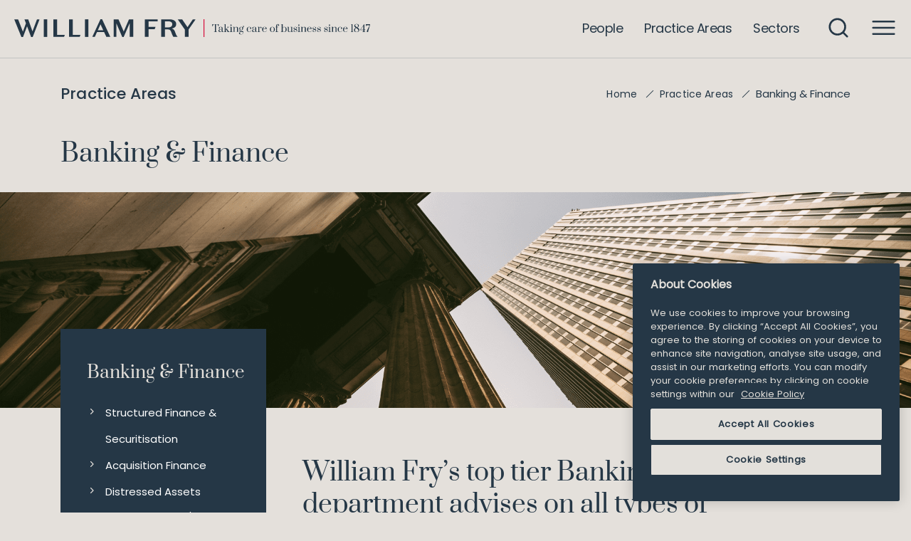

--- FILE ---
content_type: text/html; charset=UTF-8
request_url: https://www.williamfry.com/practice-area/banking-finance/
body_size: 42982
content:
<!DOCTYPE html>

<html class="no-js  add_space" lang="en">

<head>

	<meta charset="UTF-8">
	<meta name="viewport" content="width=device-width, initial-scale=1.0">

	<link rel="profile" href="https://gmpg.org/xfn/11">

	
	<!-- CookiePro Cookies Consent Notice start for williamfry.com -->
	<script type="text/javascript" src="https://cookie-cdn.cookiepro.com/consent/0f64221f-f332-4092-afab-e511576e726d/OtAutoBlock.js" ></script>
	<script src="https://cookie-cdn.cookiepro.com/scripttemplates/otSDKStub.js"  type="text/javascript" charset="UTF-8" data-domain-script="0f64221f-f332-4092-afab-e511576e726d" ></script>
	<script type="text/javascript">
	function OptanonWrapper() { }
	</script>
	<!-- CookiePro Cookies Consent Notice end for williamfry.com -->
	
	<!-- Google Tag Manager -->
<script>(function(w,d,s,l,i){w[l]=w[l]||[];w[l].push({'gtm.start':
new Date().getTime(),event:'gtm.js'});var f=d.getElementsByTagName(s)[0],
j=d.createElement(s),dl=l!='dataLayer'?'&l='+l:'';j.async=true;j.src=
'https://www.googletagmanager.com/gtm.js?id='+i+dl;f.parentNode.insertBefore(j,f);
})(window,document,'script','dataLayer','GTM-MZZ6N46');</script>
<!-- End Google Tag Manager -->


	<meta name='robots' content='index, follow, max-image-preview:large, max-snippet:-1, max-video-preview:-1' />
	<style>img:is([sizes="auto" i], [sizes^="auto," i]) { contain-intrinsic-size: 3000px 1500px }</style>
	
	<!-- This site is optimized with the Yoast SEO plugin v26.4 - https://yoast.com/wordpress/plugins/seo/ -->
	<title>Banking &amp; Finance Law Firm Ireland | William Fry</title>
	<meta name="description" content="William Fry&#039;s Banking and Finance department offers tailored financial services and industry knowledge to clients in Ireland." />
	<link rel="canonical" href="https://www.williamfry.com/practice-area/banking-finance/" />
	<meta property="og:locale" content="en_US" />
	<meta property="og:type" content="article" />
	<meta property="og:title" content="Banking &amp; Finance Law Firm Ireland | William Fry" />
	<meta property="og:description" content="William Fry&#039;s Banking and Finance department offers tailored financial services and industry knowledge to clients in Ireland." />
	<meta property="og:url" content="https://www.williamfry.com/practice-area/banking-finance/" />
	<meta property="og:site_name" content="WILLIAM FRY" />
	<meta property="article:modified_time" content="2026-01-08T11:53:17+00:00" />
	<meta property="og:image" content="https://www.williamfry.com/wp-content/uploads/2022/10/WF_Web_Banking_S.png" />
	<meta property="og:image:width" content="398" />
	<meta property="og:image:height" content="560" />
	<meta property="og:image:type" content="image/png" />
	<meta name="twitter:card" content="summary_large_image" />
	<meta name="twitter:label1" content="Est. reading time" />
	<meta name="twitter:data1" content="1 minute" />
	<script type="application/ld+json" class="yoast-schema-graph">{"@context":"https://schema.org","@graph":[{"@type":"WebPage","@id":"https://www.williamfry.com/practice-area/banking-finance/","url":"https://www.williamfry.com/practice-area/banking-finance/","name":"Banking & Finance Law Firm Ireland | William Fry","isPartOf":{"@id":"https://www.williamfry.com/#website"},"primaryImageOfPage":{"@id":"https://www.williamfry.com/practice-area/banking-finance/#primaryimage"},"image":{"@id":"https://www.williamfry.com/practice-area/banking-finance/#primaryimage"},"thumbnailUrl":"https://www.williamfry.com/wp-content/uploads/2022/10/WF_Web_Banking_S.png","datePublished":"2022-10-24T11:26:41+00:00","dateModified":"2026-01-08T11:53:17+00:00","description":"William Fry's Banking and Finance department offers tailored financial services and industry knowledge to clients in Ireland.","breadcrumb":{"@id":"https://www.williamfry.com/practice-area/banking-finance/#breadcrumb"},"inLanguage":"en-US","potentialAction":[{"@type":"ReadAction","target":["https://www.williamfry.com/practice-area/banking-finance/"]}]},{"@type":"ImageObject","inLanguage":"en-US","@id":"https://www.williamfry.com/practice-area/banking-finance/#primaryimage","url":"https://www.williamfry.com/wp-content/uploads/2022/10/WF_Web_Banking_S.png","contentUrl":"https://www.williamfry.com/wp-content/uploads/2022/10/WF_Web_Banking_S.png","width":398,"height":560},{"@type":"BreadcrumbList","@id":"https://www.williamfry.com/practice-area/banking-finance/#breadcrumb","itemListElement":[{"@type":"ListItem","position":1,"name":"Home","item":"https://www.williamfry.com/"},{"@type":"ListItem","position":2,"name":"Practice Areas","item":"https://www.williamfry.com/practice-areas/"},{"@type":"ListItem","position":3,"name":"Banking &#038; Finance"}]},{"@type":"WebSite","@id":"https://www.williamfry.com/#website","url":"https://www.williamfry.com/","name":"WILLIAM FRY","description":"","publisher":{"@id":"https://www.williamfry.com/#organization"},"potentialAction":[{"@type":"SearchAction","target":{"@type":"EntryPoint","urlTemplate":"https://www.williamfry.com/?s={search_term_string}"},"query-input":{"@type":"PropertyValueSpecification","valueRequired":true,"valueName":"search_term_string"}}],"inLanguage":"en-US"},{"@type":"Organization","@id":"https://www.williamfry.com/#organization","name":"WILLIAM FRY","url":"https://www.williamfry.com/","logo":{"@type":"ImageObject","inLanguage":"en-US","@id":"https://www.williamfry.com/#/schema/logo/image/","url":"https://www.williamfry.com/wp-content/uploads/2025/05/WF_Tagline_Logo_White_500x25px-1.svg","contentUrl":"https://www.williamfry.com/wp-content/uploads/2025/05/WF_Tagline_Logo_White_500x25px-1.svg","caption":"WILLIAM FRY"},"image":{"@id":"https://www.williamfry.com/#/schema/logo/image/"}}]}</script>
	<!-- / Yoast SEO plugin. -->


<link rel='dns-prefetch' href='//www.google.com' />
<link rel='dns-prefetch' href='//s7.addthis.com' />
<link rel="alternate" type="application/rss+xml" title="WILLIAM FRY &raquo; Feed" href="https://www.williamfry.com/feed/" />
<link rel="alternate" type="application/rss+xml" title="WILLIAM FRY &raquo; Comments Feed" href="https://www.williamfry.com/comments/feed/" />
<script>
window._wpemojiSettings = {"baseUrl":"https:\/\/s.w.org\/images\/core\/emoji\/16.0.1\/72x72\/","ext":".png","svgUrl":"https:\/\/s.w.org\/images\/core\/emoji\/16.0.1\/svg\/","svgExt":".svg","source":{"concatemoji":"https:\/\/www.williamfry.com\/wp-includes\/js\/wp-emoji-release.min.js"}};
/*! This file is auto-generated */
!function(s,n){var o,i,e;function c(e){try{var t={supportTests:e,timestamp:(new Date).valueOf()};sessionStorage.setItem(o,JSON.stringify(t))}catch(e){}}function p(e,t,n){e.clearRect(0,0,e.canvas.width,e.canvas.height),e.fillText(t,0,0);var t=new Uint32Array(e.getImageData(0,0,e.canvas.width,e.canvas.height).data),a=(e.clearRect(0,0,e.canvas.width,e.canvas.height),e.fillText(n,0,0),new Uint32Array(e.getImageData(0,0,e.canvas.width,e.canvas.height).data));return t.every(function(e,t){return e===a[t]})}function u(e,t){e.clearRect(0,0,e.canvas.width,e.canvas.height),e.fillText(t,0,0);for(var n=e.getImageData(16,16,1,1),a=0;a<n.data.length;a++)if(0!==n.data[a])return!1;return!0}function f(e,t,n,a){switch(t){case"flag":return n(e,"\ud83c\udff3\ufe0f\u200d\u26a7\ufe0f","\ud83c\udff3\ufe0f\u200b\u26a7\ufe0f")?!1:!n(e,"\ud83c\udde8\ud83c\uddf6","\ud83c\udde8\u200b\ud83c\uddf6")&&!n(e,"\ud83c\udff4\udb40\udc67\udb40\udc62\udb40\udc65\udb40\udc6e\udb40\udc67\udb40\udc7f","\ud83c\udff4\u200b\udb40\udc67\u200b\udb40\udc62\u200b\udb40\udc65\u200b\udb40\udc6e\u200b\udb40\udc67\u200b\udb40\udc7f");case"emoji":return!a(e,"\ud83e\udedf")}return!1}function g(e,t,n,a){var r="undefined"!=typeof WorkerGlobalScope&&self instanceof WorkerGlobalScope?new OffscreenCanvas(300,150):s.createElement("canvas"),o=r.getContext("2d",{willReadFrequently:!0}),i=(o.textBaseline="top",o.font="600 32px Arial",{});return e.forEach(function(e){i[e]=t(o,e,n,a)}),i}function t(e){var t=s.createElement("script");t.src=e,t.defer=!0,s.head.appendChild(t)}"undefined"!=typeof Promise&&(o="wpEmojiSettingsSupports",i=["flag","emoji"],n.supports={everything:!0,everythingExceptFlag:!0},e=new Promise(function(e){s.addEventListener("DOMContentLoaded",e,{once:!0})}),new Promise(function(t){var n=function(){try{var e=JSON.parse(sessionStorage.getItem(o));if("object"==typeof e&&"number"==typeof e.timestamp&&(new Date).valueOf()<e.timestamp+604800&&"object"==typeof e.supportTests)return e.supportTests}catch(e){}return null}();if(!n){if("undefined"!=typeof Worker&&"undefined"!=typeof OffscreenCanvas&&"undefined"!=typeof URL&&URL.createObjectURL&&"undefined"!=typeof Blob)try{var e="postMessage("+g.toString()+"("+[JSON.stringify(i),f.toString(),p.toString(),u.toString()].join(",")+"));",a=new Blob([e],{type:"text/javascript"}),r=new Worker(URL.createObjectURL(a),{name:"wpTestEmojiSupports"});return void(r.onmessage=function(e){c(n=e.data),r.terminate(),t(n)})}catch(e){}c(n=g(i,f,p,u))}t(n)}).then(function(e){for(var t in e)n.supports[t]=e[t],n.supports.everything=n.supports.everything&&n.supports[t],"flag"!==t&&(n.supports.everythingExceptFlag=n.supports.everythingExceptFlag&&n.supports[t]);n.supports.everythingExceptFlag=n.supports.everythingExceptFlag&&!n.supports.flag,n.DOMReady=!1,n.readyCallback=function(){n.DOMReady=!0}}).then(function(){return e}).then(function(){var e;n.supports.everything||(n.readyCallback(),(e=n.source||{}).concatemoji?t(e.concatemoji):e.wpemoji&&e.twemoji&&(t(e.twemoji),t(e.wpemoji)))}))}((window,document),window._wpemojiSettings);
</script>
<style id='wp-emoji-styles-inline-css'>

	img.wp-smiley, img.emoji {
		display: inline !important;
		border: none !important;
		box-shadow: none !important;
		height: 1em !important;
		width: 1em !important;
		margin: 0 0.07em !important;
		vertical-align: -0.1em !important;
		background: none !important;
		padding: 0 !important;
	}
</style>
<link rel='stylesheet' id='wp-block-library-css' href='https://www.williamfry.com/wp-includes/css/dist/block-library/style.min.css' media='all' />
<style id='classic-theme-styles-inline-css'>
/*! This file is auto-generated */
.wp-block-button__link{color:#fff;background-color:#32373c;border-radius:9999px;box-shadow:none;text-decoration:none;padding:calc(.667em + 2px) calc(1.333em + 2px);font-size:1.125em}.wp-block-file__button{background:#32373c;color:#fff;text-decoration:none}
</style>
<style id='google-login-login-button-style-inline-css'>
.wp_google_login{clear:both;margin:40px auto 0}.wp_google_login.hidden{display:none}.wp_google_login__divider{position:relative;text-align:center}.wp_google_login__divider:before{background-color:#e1e2e2;content:"";height:1px;left:0;position:absolute;top:8px;width:100%}.wp_google_login__divider span{background-color:#fff;color:#e1e2e2;font-size:14px;padding-left:8px;padding-right:8px;position:relative;text-transform:uppercase;z-index:2}.wp_google_login__button-container{margin-top:10px}.wp_google_login__button{background-color:#fff;border:solid #ccced0;border-radius:4px;border-width:1px 1px 2px;box-sizing:border-box;color:#3d4145;cursor:pointer;display:block;font-size:14px;font-weight:500;line-height:25px;margin:0;outline:0;overflow:hidden;padding:10px 15px;text-align:center;text-decoration:none;text-overflow:ellipsis;width:100%}.wp_google_login__button:hover{color:#3d4145}.wp_google_login__google-icon{background:url(/wp-content/plugins/login-with-google/assets/build/blocks/login-button/../images/google_light.e4cbcb9b.png) no-repeat 50%;background-size:contain;display:inline-block;height:25px;margin-right:10px;vertical-align:middle;width:25px}

</style>
<style id='global-styles-inline-css'>
:root{--wp--preset--aspect-ratio--square: 1;--wp--preset--aspect-ratio--4-3: 4/3;--wp--preset--aspect-ratio--3-4: 3/4;--wp--preset--aspect-ratio--3-2: 3/2;--wp--preset--aspect-ratio--2-3: 2/3;--wp--preset--aspect-ratio--16-9: 16/9;--wp--preset--aspect-ratio--9-16: 9/16;--wp--preset--color--black: #000000;--wp--preset--color--cyan-bluish-gray: #abb8c3;--wp--preset--color--white: #ffffff;--wp--preset--color--pale-pink: #f78da7;--wp--preset--color--vivid-red: #cf2e2e;--wp--preset--color--luminous-vivid-orange: #ff6900;--wp--preset--color--luminous-vivid-amber: #fcb900;--wp--preset--color--light-green-cyan: #7bdcb5;--wp--preset--color--vivid-green-cyan: #00d084;--wp--preset--color--pale-cyan-blue: #8ed1fc;--wp--preset--color--vivid-cyan-blue: #0693e3;--wp--preset--color--vivid-purple: #9b51e0;--wp--preset--color--accent: #c61040;--wp--preset--color--primary: #000000;--wp--preset--color--secondary: #5f5953;--wp--preset--color--subtle-background: #c6beb7;--wp--preset--gradient--vivid-cyan-blue-to-vivid-purple: linear-gradient(135deg,rgba(6,147,227,1) 0%,rgb(155,81,224) 100%);--wp--preset--gradient--light-green-cyan-to-vivid-green-cyan: linear-gradient(135deg,rgb(122,220,180) 0%,rgb(0,208,130) 100%);--wp--preset--gradient--luminous-vivid-amber-to-luminous-vivid-orange: linear-gradient(135deg,rgba(252,185,0,1) 0%,rgba(255,105,0,1) 100%);--wp--preset--gradient--luminous-vivid-orange-to-vivid-red: linear-gradient(135deg,rgba(255,105,0,1) 0%,rgb(207,46,46) 100%);--wp--preset--gradient--very-light-gray-to-cyan-bluish-gray: linear-gradient(135deg,rgb(238,238,238) 0%,rgb(169,184,195) 100%);--wp--preset--gradient--cool-to-warm-spectrum: linear-gradient(135deg,rgb(74,234,220) 0%,rgb(151,120,209) 20%,rgb(207,42,186) 40%,rgb(238,44,130) 60%,rgb(251,105,98) 80%,rgb(254,248,76) 100%);--wp--preset--gradient--blush-light-purple: linear-gradient(135deg,rgb(255,206,236) 0%,rgb(152,150,240) 100%);--wp--preset--gradient--blush-bordeaux: linear-gradient(135deg,rgb(254,205,165) 0%,rgb(254,45,45) 50%,rgb(107,0,62) 100%);--wp--preset--gradient--luminous-dusk: linear-gradient(135deg,rgb(255,203,112) 0%,rgb(199,81,192) 50%,rgb(65,88,208) 100%);--wp--preset--gradient--pale-ocean: linear-gradient(135deg,rgb(255,245,203) 0%,rgb(182,227,212) 50%,rgb(51,167,181) 100%);--wp--preset--gradient--electric-grass: linear-gradient(135deg,rgb(202,248,128) 0%,rgb(113,206,126) 100%);--wp--preset--gradient--midnight: linear-gradient(135deg,rgb(2,3,129) 0%,rgb(40,116,252) 100%);--wp--preset--font-size--small: 18px;--wp--preset--font-size--medium: 20px;--wp--preset--font-size--large: 26.25px;--wp--preset--font-size--x-large: 42px;--wp--preset--font-size--normal: 21px;--wp--preset--font-size--larger: 32px;--wp--preset--spacing--20: 0.44rem;--wp--preset--spacing--30: 0.67rem;--wp--preset--spacing--40: 1rem;--wp--preset--spacing--50: 1.5rem;--wp--preset--spacing--60: 2.25rem;--wp--preset--spacing--70: 3.38rem;--wp--preset--spacing--80: 5.06rem;--wp--preset--shadow--natural: 6px 6px 9px rgba(0, 0, 0, 0.2);--wp--preset--shadow--deep: 12px 12px 50px rgba(0, 0, 0, 0.4);--wp--preset--shadow--sharp: 6px 6px 0px rgba(0, 0, 0, 0.2);--wp--preset--shadow--outlined: 6px 6px 0px -3px rgba(255, 255, 255, 1), 6px 6px rgba(0, 0, 0, 1);--wp--preset--shadow--crisp: 6px 6px 0px rgba(0, 0, 0, 1);}:where(.is-layout-flex){gap: 0.5em;}:where(.is-layout-grid){gap: 0.5em;}body .is-layout-flex{display: flex;}.is-layout-flex{flex-wrap: wrap;align-items: center;}.is-layout-flex > :is(*, div){margin: 0;}body .is-layout-grid{display: grid;}.is-layout-grid > :is(*, div){margin: 0;}:where(.wp-block-columns.is-layout-flex){gap: 2em;}:where(.wp-block-columns.is-layout-grid){gap: 2em;}:where(.wp-block-post-template.is-layout-flex){gap: 1.25em;}:where(.wp-block-post-template.is-layout-grid){gap: 1.25em;}.has-black-color{color: var(--wp--preset--color--black) !important;}.has-cyan-bluish-gray-color{color: var(--wp--preset--color--cyan-bluish-gray) !important;}.has-white-color{color: var(--wp--preset--color--white) !important;}.has-pale-pink-color{color: var(--wp--preset--color--pale-pink) !important;}.has-vivid-red-color{color: var(--wp--preset--color--vivid-red) !important;}.has-luminous-vivid-orange-color{color: var(--wp--preset--color--luminous-vivid-orange) !important;}.has-luminous-vivid-amber-color{color: var(--wp--preset--color--luminous-vivid-amber) !important;}.has-light-green-cyan-color{color: var(--wp--preset--color--light-green-cyan) !important;}.has-vivid-green-cyan-color{color: var(--wp--preset--color--vivid-green-cyan) !important;}.has-pale-cyan-blue-color{color: var(--wp--preset--color--pale-cyan-blue) !important;}.has-vivid-cyan-blue-color{color: var(--wp--preset--color--vivid-cyan-blue) !important;}.has-vivid-purple-color{color: var(--wp--preset--color--vivid-purple) !important;}.has-black-background-color{background-color: var(--wp--preset--color--black) !important;}.has-cyan-bluish-gray-background-color{background-color: var(--wp--preset--color--cyan-bluish-gray) !important;}.has-white-background-color{background-color: var(--wp--preset--color--white) !important;}.has-pale-pink-background-color{background-color: var(--wp--preset--color--pale-pink) !important;}.has-vivid-red-background-color{background-color: var(--wp--preset--color--vivid-red) !important;}.has-luminous-vivid-orange-background-color{background-color: var(--wp--preset--color--luminous-vivid-orange) !important;}.has-luminous-vivid-amber-background-color{background-color: var(--wp--preset--color--luminous-vivid-amber) !important;}.has-light-green-cyan-background-color{background-color: var(--wp--preset--color--light-green-cyan) !important;}.has-vivid-green-cyan-background-color{background-color: var(--wp--preset--color--vivid-green-cyan) !important;}.has-pale-cyan-blue-background-color{background-color: var(--wp--preset--color--pale-cyan-blue) !important;}.has-vivid-cyan-blue-background-color{background-color: var(--wp--preset--color--vivid-cyan-blue) !important;}.has-vivid-purple-background-color{background-color: var(--wp--preset--color--vivid-purple) !important;}.has-black-border-color{border-color: var(--wp--preset--color--black) !important;}.has-cyan-bluish-gray-border-color{border-color: var(--wp--preset--color--cyan-bluish-gray) !important;}.has-white-border-color{border-color: var(--wp--preset--color--white) !important;}.has-pale-pink-border-color{border-color: var(--wp--preset--color--pale-pink) !important;}.has-vivid-red-border-color{border-color: var(--wp--preset--color--vivid-red) !important;}.has-luminous-vivid-orange-border-color{border-color: var(--wp--preset--color--luminous-vivid-orange) !important;}.has-luminous-vivid-amber-border-color{border-color: var(--wp--preset--color--luminous-vivid-amber) !important;}.has-light-green-cyan-border-color{border-color: var(--wp--preset--color--light-green-cyan) !important;}.has-vivid-green-cyan-border-color{border-color: var(--wp--preset--color--vivid-green-cyan) !important;}.has-pale-cyan-blue-border-color{border-color: var(--wp--preset--color--pale-cyan-blue) !important;}.has-vivid-cyan-blue-border-color{border-color: var(--wp--preset--color--vivid-cyan-blue) !important;}.has-vivid-purple-border-color{border-color: var(--wp--preset--color--vivid-purple) !important;}.has-vivid-cyan-blue-to-vivid-purple-gradient-background{background: var(--wp--preset--gradient--vivid-cyan-blue-to-vivid-purple) !important;}.has-light-green-cyan-to-vivid-green-cyan-gradient-background{background: var(--wp--preset--gradient--light-green-cyan-to-vivid-green-cyan) !important;}.has-luminous-vivid-amber-to-luminous-vivid-orange-gradient-background{background: var(--wp--preset--gradient--luminous-vivid-amber-to-luminous-vivid-orange) !important;}.has-luminous-vivid-orange-to-vivid-red-gradient-background{background: var(--wp--preset--gradient--luminous-vivid-orange-to-vivid-red) !important;}.has-very-light-gray-to-cyan-bluish-gray-gradient-background{background: var(--wp--preset--gradient--very-light-gray-to-cyan-bluish-gray) !important;}.has-cool-to-warm-spectrum-gradient-background{background: var(--wp--preset--gradient--cool-to-warm-spectrum) !important;}.has-blush-light-purple-gradient-background{background: var(--wp--preset--gradient--blush-light-purple) !important;}.has-blush-bordeaux-gradient-background{background: var(--wp--preset--gradient--blush-bordeaux) !important;}.has-luminous-dusk-gradient-background{background: var(--wp--preset--gradient--luminous-dusk) !important;}.has-pale-ocean-gradient-background{background: var(--wp--preset--gradient--pale-ocean) !important;}.has-electric-grass-gradient-background{background: var(--wp--preset--gradient--electric-grass) !important;}.has-midnight-gradient-background{background: var(--wp--preset--gradient--midnight) !important;}.has-small-font-size{font-size: var(--wp--preset--font-size--small) !important;}.has-medium-font-size{font-size: var(--wp--preset--font-size--medium) !important;}.has-large-font-size{font-size: var(--wp--preset--font-size--large) !important;}.has-x-large-font-size{font-size: var(--wp--preset--font-size--x-large) !important;}
:where(.wp-block-post-template.is-layout-flex){gap: 1.25em;}:where(.wp-block-post-template.is-layout-grid){gap: 1.25em;}
:where(.wp-block-columns.is-layout-flex){gap: 2em;}:where(.wp-block-columns.is-layout-grid){gap: 2em;}
:root :where(.wp-block-pullquote){font-size: 1.5em;line-height: 1.6;}
</style>
<link rel='stylesheet' id='megamenu-css' href='https://www.williamfry.com/wp-content/uploads/maxmegamenu/style.css' media='all' />
<link rel='stylesheet' id='dashicons-css' href='https://www.williamfry.com/wp-includes/css/dashicons.min.css' media='all' />
<link rel='stylesheet' id='twentytwenty-style-css' href='https://www.williamfry.com/wp-content/themes/williamfry/style.css' media='all' />
<link rel='stylesheet' id='twentytwenty-print-style-css' href='https://www.williamfry.com/wp-content/themes/williamfry/print.css' media='print' />
<link rel='stylesheet' id='twentytwenty-site-css' href='https://www.williamfry.com/wp-content/themes/williamfry/dist/css/site.css' media='all' />
<link rel='stylesheet' id='twentytwenty-gravity_form_global_style-css' href='https://www.williamfry.com/wp-content/themes/williamfry/assets/css/gravity_form_global_style.css' media='all' />
<link rel='stylesheet' id='twentytwenty-practice_area_sort_styling_style-css' href='https://www.williamfry.com/wp-content/themes/williamfry/assets/css/practice_area_sort_styling.css' media='all' />
<link rel='stylesheet' id='twentytwenty-people_profile_sort_styling_style-css' href='https://www.williamfry.com/wp-content/themes/williamfry/assets/css/people_profile_sort_styling.css' media='all' />
<link rel='stylesheet' id='tablepress-default-css' href='https://www.williamfry.com/wp-content/plugins/tablepress/css/build/default.css' media='all' />
<link rel='stylesheet' id='algolia-autocomplete-css' href='https://www.williamfry.com/wp-content/plugins/wp-search-with-algolia/css/algolia-autocomplete.css' media='all' />
<link rel='stylesheet' id='addthis_all_pages-css' href='https://www.williamfry.com/wp-content/plugins/addthis-all/frontend/build/addthis_wordpress_public.min.css' media='all' />
<script src="https://www.williamfry.com/wp-content/plugins/svg-support/vendor/DOMPurify/DOMPurify.min.js" id="bodhi-dompurify-library-js"></script>
<script src="https://www.williamfry.com/wp-content/plugins/stop-user-enumeration/frontend/js/frontend.js" id="stop-user-enumeration-js" defer data-wp-strategy="defer"></script>
<script src="https://www.williamfry.com/wp-includes/js/jquery/jquery.min.js" id="jquery-core-js"></script>
<script src="https://www.williamfry.com/wp-includes/js/jquery/jquery-migrate.min.js" id="jquery-migrate-js"></script>
<script id="bodhi_svg_inline-js-extra">
var svgSettings = {"skipNested":""};
</script>
<script src="https://www.williamfry.com/wp-content/plugins/svg-support/js/min/svgs-inline-min.js" id="bodhi_svg_inline-js"></script>
<script id="bodhi_svg_inline-js-after">
cssTarget={"Bodhi":"img.style-svg","ForceInlineSVG":"style-svg"};ForceInlineSVGActive="true";frontSanitizationEnabled="on";
</script>
<script src="https://www.williamfry.com/wp-content/themes/williamfry/assets/js/ScrollMagic.min.js" id="twentytwenty-ScrollMagic-js"></script>
<script src="https://www.williamfry.com/wp-content/themes/williamfry/assets/js/plugins/TweenMax.min.js" id="twentytwenty-TweenMax-js"></script>
<script src="https://www.williamfry.com/wp-content/themes/williamfry/assets/js/plugins/jquery.ScrollMagic.min.js" id="twentytwenty-ScrollMagic_plugin-js"></script>
<script src="https://www.williamfry.com/wp-content/themes/williamfry/assets/js/plugins/animation.gsap.min.js" id="twentytwenty-ScrollMagic_gsap-js"></script>
<script src="https://www.williamfry.com/wp-content/themes/williamfry/assets/js/plugins/debug.addIndicators.min.js" id="twentytwenty-ScrollMagic_debug-js"></script>
<script src="https://www.williamfry.com/wp-content/themes/williamfry/assets/js/jquery.cookie.min.js" id="twentytwenty-cookie-js"></script>
<script src="https://www.williamfry.com/wp-content/themes/williamfry/assets/js/index.js" id="twentytwenty-js-js" async></script>
<link rel="https://api.w.org/" href="https://www.williamfry.com/wp-json/" /><link rel="alternate" title="JSON" type="application/json" href="https://www.williamfry.com/wp-json/wp/v2/practice_area/130472" /><link rel="EditURI" type="application/rsd+xml" title="RSD" href="https://www.williamfry.com/xmlrpc.php?rsd" />
<link rel='shortlink' href='https://www.williamfry.com/?p=130472' />
<link rel="alternate" title="oEmbed (JSON)" type="application/json+oembed" href="https://www.williamfry.com/wp-json/oembed/1.0/embed?url=https%3A%2F%2Fwww.williamfry.com%2Fpractice-area%2Fbanking-finance%2F" />
<link rel="alternate" title="oEmbed (XML)" type="text/xml+oembed" href="https://www.williamfry.com/wp-json/oembed/1.0/embed?url=https%3A%2F%2Fwww.williamfry.com%2Fpractice-area%2Fbanking-finance%2F&#038;format=xml" />
	<script>
		document.documentElement.className = document.documentElement.className.replace('no-js', 'js');
	</script>
		<script>
			var ajax_call_url = 'https://www.williamfry.com/wp-admin/admin-ajax.php';
		</script>
		<link rel="icon" href="https://www.williamfry.com/wp-content/uploads/2022/08/favicon.png" sizes="32x32" />
<link rel="icon" href="https://www.williamfry.com/wp-content/uploads/2022/08/favicon.png" sizes="192x192" />
<link rel="apple-touch-icon" href="https://www.williamfry.com/wp-content/uploads/2022/08/favicon.png" />
<meta name="msapplication-TileImage" content="https://www.williamfry.com/wp-content/uploads/2022/08/favicon.png" />
		<style id="wp-custom-css">
			
@media (max-width: 767px) {
	.single__personnel__wrapper .single__personnel__wrapper__posts__ranking {
		padding: 95px 0 0 !important;
	}
}
.gd_mobile_logo {
	display: none;
}
@media (min-width: 768px) {
	.gd_desktop_logo .custom-logo-link svg, .gd_desktop_logo .custom-logo-link img {
		width: 500px !important;
	}
}

@media (min-width: 768px) and (max-width: 1199px) {
    #site-header .header-inner .header-titles-wrapper .header-titles .site-logo svg {
        width: 380px !important;
        height: 19px;
    }
}

@media (max-width: 767px) {
	.gd_desktop_logo {
		display: none;
	}
	.gd_mobile_logo {
		display: block;
	}
	
	.gd_mobile_logo svg, .gd_mobile_logo img {
		width: 220px !important;
    height: 50px !important;
	}
}

.home .content-featured_news_and_news_list .featured_news_and_news_list__section .news_post_list .news_post_list__item .news_post_list__item_content .news_post_list__item_content_meta_date {
    display: none;
}

.showing-search-modal #site-header.blak_header .site-logo * {
    fill: #e4e0db;
}		</style>
		<style type="text/css">/** Mega Menu CSS: fs **/</style>
	<!-- Matomo -->
	<script>
		var _paq = window._paq = window._paq || [];
		/* tracker methods like "setCustomDimension" should be called before "trackPageView" */
		_paq.push(['trackPageView']);
		_paq.push(['enableLinkTracking']);
		(function() {
			var u = "//data.granite.ie/";
			_paq.push(['setTrackerUrl', u + 'matomo.php']);
			_paq.push(['setSiteId', '9']);
			var d = document,
				g = d.createElement('script'),
				s = d.getElementsByTagName('script')[0];
			g.async = true;
			g.src = u + 'matomo.js';
			s.parentNode.insertBefore(g, s);
		})();
	</script>
	<!-- End Matomo Code -->
</head>

<body class="wp-singular practice_area-template-default single single-practice_area postid-130472 wp-custom-logo wp-embed-responsive wp-theme-williamfry mega-menu-expanded mega-menu-mobile singular enable-search-modal has-post-thumbnail has-single-pagination not-showing-comments hide-avatars footer-top-hidden">
	<!-- Google Tag Manager (noscript) -->
	<noscript><iframe src="https://www.googletagmanager.com/ns.html?id=GTM-MZZ6N46" height="0" width="0" style="display:none;visibility:hidden"></iframe></noscript>
	<!-- End Google Tag Manager (noscript) -->
	<a class="skip-link screen-reader-text" href="#site-content">Skip to the content</a>
	
			<header id="site-header" class="header blak_header">

			
												
																		

			<div id="site-header-main" class="header-mains">
				<div class="container big">
					<div class="header-inner">

						<div class="header-titles-wrapper">

							<div class="header-titles gd_desktop_logo">
								<div class="site-logo faux-heading"><a href="https://www.williamfry.com/" class="custom-logo-link" rel="home" aria-label="William Fry Home"><img width="1" height="1" src="https://www.williamfry.com/wp-content/uploads/2025/05/WF_Tagline_Logo_White_500x25px-1.svg" class="custom-logo" alt="WILLIAM FRY" decoding="async" /></a><span class="screen-reader-text">WILLIAM FRY</span></div>							</div><!-- .header-titles -->
							
							<div class="header-titles gd_mobile_logo">
								<div class="site-logo faux-heading">
									<a href="https://www.williamfry.com" class="custom-logo-link" rel="home" aria-current="page">
																					<img src="https://www.williamfry.com/wp-content/uploads/2025/11/william_fry_logo-1-1.svg" alt="">
																			</a>
								</div>
							</div>

							
								<button class="toggle search-toggle mobile-search-toggle" data-toggle-target=".search-modal" data-toggle-body-class="showing-search-modal" data-set-focus=".search-modal .search-field" aria-controls="search-modal" aria-expanded="false">
									<span class="toggle-inner">
										<span class="toggle-icon">
											<svg role="img" width="32" height="32" viewBox="0 0 32 32" fill="none" xmlns="http://www.w3.org/2000/svg">
												<title>Search</title>
												<path d="M30 30L23.2333 23.2333M26.8889 14.4444C26.8889 21.3173 21.3173 26.8889 14.4444 26.8889C7.57157 26.8889 2 21.3173 2 14.4444C2 7.57157 7.57157 2 14.4444 2C21.3173 2 26.8889 7.57157 26.8889 14.4444Z" stroke="currentColor" stroke-width="3" stroke-linecap="round" stroke-linejoin="round" />
											</svg>
										</span>
									</span>
								</button><!-- .search-toggle -->

							
							<button class="toggle nav-toggle mobile-nav-toggle" data-toggle-target=".menu-modal" data-toggle-body-class="showing-menu-modal" aria-expanded="false" data-set-focus=".close-nav-toggle" aria-controls="menu-modal">
								<span class="toggle-inner">
									<span class="toggle-icon">
										<svg role="img" width="37" height="23" viewBox="0 0 37 23" fill="none" xmlns="http://www.w3.org/2000/svg">
											<title>Menu</title>
											<line x1="1.5" y1="1.5" x2="35.5" y2="1.5" stroke="currentColor" stroke-width="3" stroke-linecap="round" />
											<line x1="1.5" y1="11.5" x2="35.5" y2="11.5" stroke="currentColor" stroke-width="3" stroke-linecap="round" />
											<line x1="1.5" y1="21.5" x2="35.5" y2="21.5" stroke="currentColor" stroke-width="3" stroke-linecap="round" />
										</svg>
									</span>
								</span>
							</button><!-- .nav-toggle -->

						</div><!-- .header-titles-wrapper -->

						<div class="header-navigation-wrapper">

							
								<nav class="primary-menu-wrapper" aria-label="Horizontal">

									<ul class="primary-menu reset-list-style">

										<li id="menu-item-158497" class="menu-item menu-item-type-post_type menu-item-object-page menu-item-158497"><a href="https://www.williamfry.com/search-people/"><span>People</span></a></li>
<li id="menu-item-158498" class="menu-item menu-item-type-post_type menu-item-object-page menu-item-158498"><a href="https://www.williamfry.com/practice-areas/"><span>Practice Areas</span></a></li>
<li id="menu-item-158499" class="menu-item menu-item-type-post_type menu-item-object-page menu-item-158499"><a href="https://www.williamfry.com/sectors/"><span>Sectors</span></a></li>

									</ul>

								</nav><!-- .primary-menu-wrapper -->

							
								<div class="header-toggles hide-no-js">

									
										<div class="toggle-wrapper search-toggle-wrapper">

											<button class="toggle search-toggle desktop-search-toggle" data-toggle-target=".search-modal" data-toggle-body-class="showing-search-modal" data-set-focus=".search-modal .search-field" aria-controls="search-modal" aria-expanded="false">
												<span class="toggle-inner">
													<svg role="img" width="32" height="32" viewBox="0 0 32 32" fill="none" xmlns="http://www.w3.org/2000/svg" class="tt_search_icon">
														<title>search</title>
														<path d="M30 30L23.2333 23.2333M26.8889 14.4444C26.8889 21.3173 21.3173 26.8889 14.4444 26.8889C7.57157 26.8889 2 21.3173 2 14.4444C2 7.57157 7.57157 2 14.4444 2C21.3173 2 26.8889 7.57157 26.8889 14.4444Z" stroke="currentColor" stroke-width="3" stroke-linecap="round" stroke-linejoin="round" />
													</svg>
													<svg role="img" width="14" height="14" viewBox="0 0 14 14" fill="none" xmlns="http://www.w3.org/2000/svg" class="tt_close_icon">
														<title>close</title>
														<path d="M13 1L1 13M1 1L13 13" stroke="#E4E0DB" stroke-width="2" stroke-linecap="round" stroke-linejoin="round"></path>
													</svg>
												</span>
											</button><!-- .search-toggle -->

										</div>

									
									
										<div class="toggle-wrapper nav-toggle-wrapper has-expanded-menu">

											<button class="toggle nav-toggle desktop-nav-toggle" data-toggle-target=".menu-modal" data-toggle-body-class="showing-menu-modal" aria-expanded="false" data-set-focus=".close-nav-toggle" aria-controls="menu-modal">
												<span class="toggle-inner">
													<span class="toggle-icon">
														<svg role="img" width="37" height="23" viewBox="0 0 37 23" fill="none" xmlns="http://www.w3.org/2000/svg">
															<title>Menu</title>
															<line x1="1.5" y1="1.5" x2="35.5" y2="1.5" stroke="currentColor" stroke-width="3" stroke-linecap="round" />
															<line x1="1.5" y1="11.5" x2="35.5" y2="11.5" stroke="currentColor" stroke-width="3" stroke-linecap="round" />
															<line x1="1.5" y1="21.5" x2="35.5" y2="21.5" stroke="currentColor" stroke-width="3" stroke-linecap="round" />
														</svg>
													</span>
												</span>
											</button><!-- .nav-toggle -->

										</div><!-- .nav-toggle-wrapper -->

									
								</div><!-- .header-toggles -->
							
						</div><!-- .header-navigation-wrapper -->

					</div><!-- .header-inner -->
				</div>
			</div>

			<div id="search-modal" class="search-modal cover-modal header-footer-group" data-modal-target-string=".search-modal" role="dialog" aria-modal="true" aria-label="Search">
	<div class="search-modal-inner">

		<div class="container">

			<div class="search-modal-inner-wrapper">

				<label class="search-modal-inner-wrapper-label">
					<span class="screen-reader-text">
						                                                How can we help you?
					</span>
				</label>

				<form role="search" aria-label="Search for:" method="get" class="search-form form_search-form-1" action="https://www.williamfry.com/">
	<label class="placeholder">Search <strong>name, practice area or sector</strong></label>
	<input type="search" id="search-form-1" class="search-field" value="" name="s" />

	<input type="submit" class="search-submit" value="Search" />
</form>
				<button class="toggle search-untoggle close-search-toggle fill-children-current-color" data-toggle-target=".search-modal" data-toggle-body-class="showing-search-modal" data-set-focus=".search-modal .search-field">
					<span class="screen-reader-text">Close search</span>
					<svg class="svg-icon" aria-hidden="true" role="img" focusable="false" xmlns="http://www.w3.org/2000/svg" width="16" height="16" viewBox="0 0 16 16"><polygon fill="" fill-rule="evenodd" points="6.852 7.649 .399 1.195 1.445 .149 7.899 6.602 14.352 .149 15.399 1.195 8.945 7.649 15.399 14.102 14.352 15.149 7.899 8.695 1.445 15.149 .399 14.102" /></svg>				</button><!-- .search-toggle -->

									<div class="popular__searches">
																					<div class="popular__searches__title">
									Popular Searches								</div>
																						<div class="popular__searches__list">
																														<div class="popular__searches__list__item">
												<div class="popular__searches__list__item__text">
													<a href="https://www.williamfry.com/?s=Corporate+M%26A+">Corporate M&A </a>
												</div>
											</div>
																																								<div class="popular__searches__list__item">
												<div class="popular__searches__list__item__text">
													<a href="https://www.williamfry.com/?s=Litigation+and+Investigations+">Litigation and Investigations </a>
												</div>
											</div>
																																								<div class="popular__searches__list__item">
												<div class="popular__searches__list__item__text">
													<a href="https://www.williamfry.com/?s=Tax">Tax</a>
												</div>
											</div>
																																								<div class="popular__searches__list__item">
												<div class="popular__searches__list__item__text">
													<a href="https://www.williamfry.com/?s=Asset+Management+%26+Investment+Funds">Asset Management & Investment Funds</a>
												</div>
											</div>
																																								<div class="popular__searches__list__item">
												<div class="popular__searches__list__item__text">
													<a href="https://www.williamfry.com/?s=Banking+%26+Finance">Banking & Finance</a>
												</div>
											</div>
																																								<div class="popular__searches__list__item">
												<div class="popular__searches__list__item__text">
													<a href="https://www.williamfry.com/?s=Competition+%26+Regulation">Competition & Regulation</a>
												</div>
											</div>
																																								<div class="popular__searches__list__item">
												<div class="popular__searches__list__item__text">
													<a href="https://www.williamfry.com/?s=Technology">Technology</a>
												</div>
											</div>
																											</div>
																		</div>
				
			</div><!-- .section-inner -->

		</div><!-- .search-modal-inner -->
	</div>
</div><!-- .menu-modal -->

<div id="menu-modal" class="menu-modal cover-modal header-footer-group" data-modal-target-string=".menu-modal">

	<div class="menu-modal-inner modal-inner">
		<div class="menu_bg">
			<svg  role="img" class="menu_bg_dektop" width="1920" height="1069" viewBox="0 0 1920 1069" fill="none" xmlns="http://www.w3.org/2000/svg">
				<title>Menu Background</title>
				<path class="stp1" d="M991 -1L490.5 -3L-1 859V1039L1193 349L991 -1Z" fill="#DB1E36" />
				<path class="stp2 opacity05" d="M-5 1041L1193 349L1643.5 1127.5H-5V1041Z" fill="#CE1E36" />
				<path class="stp4" d="M1920 247L1493 0H1920V247Z" fill="#DB1E36" />
				<path class="stp3" d="M1640 1122L990.5 0H1493L1920 247V645.5L1640 1122Z" fill="#C81E36" />
				<path class="stp3 opacity05" d="M1920 1122H1640L1920 645.412V1122Z" fill="#C81E36" />
				<path class="stp2" d="M492 0H0V861L492 0Z" fill="#CE1E36" />
			</svg>
			<svg  role="img" class="menu_bg_mobile" width="414" height="925" viewBox="0 0 414 925" fill="none" xmlns="http://www.w3.org/2000/svg">
				<title>Menu Background</title>
				<path class="stp2" d="M322.166 0H110.526L-97.3086 694.272V839.248L407.583 283.508L322.166 0Z" fill="#DB1E36" />
				<path class="stp4" d="M-99 840.859L407.583 283.508L598.08 931H-99V840.859Z" fill="#CE1E36" />
				<path class="stp3" d="M589.5 901.5L322 0H534.461L715 199.449V521.233L589.5 901.5Z" fill="#C81E36" />
				<path class="stp1" d="M111 0H-97V696L111 0Z" fill="#CE1E36" />
			</svg>
		</div>
		<div class="menu-wrapper">
			<div class="container big">

				<div class="menu-top">
					<div class="menu-top-data">

													<div class="site-logo faux-heading"><a href="https://www.williamfry.com/" class="custom-logo-link" rel="home" aria-label="William Fry Home"><img width="1" height="1" src="https://www.williamfry.com/wp-content/uploads/2025/05/WF_Tagline_Logo_White_500x25px-1.svg" class="custom-logo" alt="WILLIAM FRY" decoding="async" /></a><span class="screen-reader-text">WILLIAM FRY</span></div>						
						<button class="toggle close-nav-toggle fill-children-current-color" data-toggle-target=".menu-modal" data-toggle-body-class="showing-menu-modal" data-set-focus=".menu-modal">
							<svg  role="img" width="26" height="26" viewBox="0 0 26 26" fill="none" xmlns="http://www.w3.org/2000/svg">
								<title>Close</title>
								<path d="M25 1L1 25M1 1L25 25" stroke="white" stroke-width="2" stroke-linecap="round" stroke-linejoin="round" />
							</svg>
						</button><!-- .nav-toggle -->

					</div>
					
						<nav class="expanded-menu" aria-label="Expanded">

							<div class="modal-menu reset-list-style">
								<div id="mega-menu-wrap-expanded" class="mega-menu-wrap"><div class="mega-menu-toggle"><div class="mega-toggle-blocks-left"></div><div class="mega-toggle-blocks-center"></div><div class="mega-toggle-blocks-right"><div class='mega-toggle-block mega-menu-toggle-animated-block mega-toggle-block-0' id='mega-toggle-block-0'><button aria-label="Toggle Menu" class="mega-toggle-animated mega-toggle-animated-slider" type="button" aria-expanded="false">
                  <span class="mega-toggle-animated-box">
                    <span class="mega-toggle-animated-inner"></span>
                  </span>
                </button></div></div></div><ul id="mega-menu-expanded" class="mega-menu max-mega-menu mega-menu-horizontal mega-no-js" data-event="hover" data-effect="fade" data-effect-speed="200" data-effect-mobile="disabled" data-effect-speed-mobile="0" data-mobile-force-width="false" data-second-click="go" data-document-click="collapse" data-vertical-behaviour="standard" data-breakpoint="768" data-unbind="true" data-mobile-state="collapse_all" data-mobile-direction="vertical" data-hover-intent-timeout="300" data-hover-intent-interval="100"><li class="mega-menu_big mega-menu_col2 mega-active_small mega-menu_practice_area mega-menu-item mega-menu-item-type-post_type mega-menu-item-object-page mega-menu-megamenu mega-menu-item-has-children mega-align-bottom-left mega-menu-megamenu mega-menu-item-236 menu_big menu_col2 active_small menu_practice_area" id="mega-menu-item-236"><a class="mega-menu-link" href="https://www.williamfry.com/practice-areas/" aria-expanded="false" tabindex="0">Practice Areas<span class="mega-indicator" aria-hidden="true"></span></a>
<ul class="mega-sub-menu">
<li class="mega-menu-item mega-menu-item-type-widget widget_nav_menu mega-menu-column-standard mega-menu-columns-1-of-1 mega-menu-item-nav_menu-2" style="--columns:1; --span:1" id="mega-menu-item-nav_menu-2"><nav class="menu-menu-practice-areas-container" aria-label="Menu"><ul id="menu-menu-practice-areas" class="menu"><li id="menu-item-145406" class="menu-item menu-item-type-post_type menu-item-object-practice_area menu-item-145406"><a href="https://www.williamfry.com/practice-area/asset-management-investment-funds/"><span>Asset Management &#038; Investment Funds</span></a></li>
<li id="menu-item-145407" class="menu-item menu-item-type-post_type menu-item-object-practice_area menu-item-145407"><a href="https://www.williamfry.com/practice-area/aviation-asset-finance/"><span>Aviation &#038; Asset Finance</span></a></li>
<li id="menu-item-145408" class="menu-item menu-item-type-post_type menu-item-object-practice_area current-menu-item menu-item-145408"><a href="https://www.williamfry.com/practice-area/banking-finance/"><span>Banking &#038; Finance</span></a></li>
<li id="menu-item-145409" class="menu-item menu-item-type-post_type menu-item-object-practice_area menu-item-145409"><a href="https://www.williamfry.com/practice-area/capital-markets-debt/"><span>Capital Markets – Debt</span></a></li>
<li id="menu-item-145410" class="menu-item menu-item-type-post_type menu-item-object-practice_area menu-item-145410"><a href="https://www.williamfry.com/practice-area/capital-markets-equity/"><span>Capital Markets – Equity</span></a></li>
<li id="menu-item-145411" class="menu-item menu-item-type-post_type menu-item-object-practice_area menu-item-145411"><a href="https://www.williamfry.com/practice-area/commercial-contracts/"><span>Commercial Contracts</span></a></li>
<li id="menu-item-145412" class="menu-item menu-item-type-post_type menu-item-object-practice_area menu-item-145412"><a href="https://www.williamfry.com/practice-area/competition-regulation/"><span>Competition &#038; Regulation</span></a></li>
<li id="menu-item-145413" class="menu-item menu-item-type-post_type menu-item-object-practice_area menu-item-145413"><a href="https://www.williamfry.com/practice-area/corporate-ma/"><span>Corporate / M&#038;A</span></a></li>
<li id="menu-item-145417" class="menu-item menu-item-type-post_type menu-item-object-practice_area menu-item-145417"><a href="https://www.williamfry.com/practice-area/data-protection-privacy/"><span>Data Protection &#038; Privacy</span></a></li>
<li id="menu-item-145420" class="menu-item menu-item-type-post_type menu-item-object-practice_area menu-item-145420"><a href="https://www.williamfry.com/practice-area/employment-benefits/"><span>Employment &#038; Benefits</span></a></li>
<li id="menu-item-145421" class="menu-item menu-item-type-post_type menu-item-object-practice_area menu-item-145421"><a href="https://www.williamfry.com/practice-area/environment-planning/"><span>Environment &#038; Planning</span></a></li>
<li id="menu-item-145423" class="menu-item menu-item-type-post_type menu-item-object-practice_area menu-item-145423"><a href="https://www.williamfry.com/practice-area/esg-sustainability/"><span>ESG &#038; Sustainability</span></a></li>
<li id="menu-item-145424" class="menu-item menu-item-type-post_type menu-item-object-practice_area menu-item-145424"><a href="https://www.williamfry.com/practice-area/financial-regulation/"><span>Financial Regulation</span></a></li>
<li id="menu-item-145425" class="menu-item menu-item-type-post_type menu-item-object-practice_area menu-item-145425"><a href="https://www.williamfry.com/practice-area/fintech/"><span>Fintech</span></a></li>
<li id="menu-item-145428" class="menu-item menu-item-type-post_type menu-item-object-practice_area menu-item-145428"><a href="https://www.williamfry.com/practice-area/healthcare/"><span>Healthcare</span></a></li>
<li id="menu-item-145429" class="menu-item menu-item-type-post_type menu-item-object-practice_area menu-item-145429"><a href="https://www.williamfry.com/practice-area/insurance-reinsurance/"><span>Insurance &#038; Reinsurance</span></a></li>
<li id="menu-item-145430" class="menu-item menu-item-type-post_type menu-item-object-practice_area menu-item-145430"><a href="https://www.williamfry.com/practice-area/intellectual-property/"><span>Intellectual Property</span></a></li>
<li id="menu-item-148482" class="menu-item menu-item-type-post_type menu-item-object-practice_area menu-item-148482"><a href="https://www.williamfry.com/practice-area/inward-investment/"><span>Inward Investment – FDI</span></a></li>
<li id="menu-item-145432" class="menu-item menu-item-type-post_type menu-item-object-practice_area menu-item-145432"><a href="https://www.williamfry.com/practice-area/listing-services/"><span>Listing Services</span></a></li>
<li id="menu-item-145433" class="menu-item menu-item-type-post_type menu-item-object-practice_area menu-item-145433"><a href="https://www.williamfry.com/practice-area/litigation-investigations/"><span>Litigation &#038; Investigations</span></a></li>
<li id="menu-item-145434" class="menu-item menu-item-type-post_type menu-item-object-practice_area menu-item-145434"><a href="https://www.williamfry.com/practice-area/pensions/"><span>Pensions</span></a></li>
<li id="menu-item-145435" class="menu-item menu-item-type-post_type menu-item-object-practice_area menu-item-145435"><a href="https://www.williamfry.com/practice-area/private-client/"><span>Private Client</span></a></li>
<li id="menu-item-145436" class="menu-item menu-item-type-post_type menu-item-object-practice_area menu-item-145436"><a href="https://www.williamfry.com/practice-area/private-equity/"><span>Private Equity</span></a></li>
<li id="menu-item-145437" class="menu-item menu-item-type-post_type menu-item-object-practice_area menu-item-145437"><a href="https://www.williamfry.com/practice-area/projects/"><span>Projects</span></a></li>
<li id="menu-item-145438" class="menu-item menu-item-type-post_type menu-item-object-practice_area menu-item-145438"><a href="https://www.williamfry.com/practice-area/public-sector/"><span>Public Sector</span></a></li>
<li id="menu-item-145439" class="menu-item menu-item-type-post_type menu-item-object-practice_area menu-item-145439"><a href="https://www.williamfry.com/practice-area/real-estate/"><span>Real Estate</span></a></li>
<li id="menu-item-145441" class="menu-item menu-item-type-post_type menu-item-object-practice_area menu-item-145441"><a href="https://www.williamfry.com/practice-area/reputation-risk-management/"><span>Reputation Risk Management</span></a></li>
<li id="menu-item-145416" class="menu-item menu-item-type-post_type menu-item-object-practice_area menu-item-145416"><a href="https://www.williamfry.com/practice-area/corporate-restructuring-insolvency/"><span>Restructuring &#038; Insolvency</span></a></li>
<li id="menu-item-145443" class="menu-item menu-item-type-post_type menu-item-object-practice_area menu-item-145443"><a href="https://www.williamfry.com/practice-area/tax/"><span>Tax</span></a></li>
<li id="menu-item-145444" class="menu-item menu-item-type-post_type menu-item-object-practice_area menu-item-145444"><a href="https://www.williamfry.com/practice-area/technology/"><span>Technology</span></a></li>
</ul></nav></li></ul>
</li><li class="mega-menu_big mega-menu_col1 mega-active_big mega-menu-item mega-menu-item-type-post_type mega-menu-item-object-page mega-menu-megamenu mega-menu-item-has-children mega-align-bottom-left mega-menu-megamenu mega-menu-item-237 menu_big menu_col1 active_big" id="mega-menu-item-237"><a class="mega-menu-link" href="https://www.williamfry.com/sectors/" aria-expanded="false" tabindex="0">Sectors<span class="mega-indicator" aria-hidden="true"></span></a>
<ul class="mega-sub-menu">
<li class="mega-menu-item mega-menu-item-type-widget widget_nav_menu mega-menu-column-standard mega-menu-columns-1-of-1 mega-menu-item-nav_menu-3" style="--columns:1; --span:1" id="mega-menu-item-nav_menu-3"><nav class="menu-menu-sectors-container" aria-label="Menu"><ul id="menu-menu-sectors" class="menu"><li id="menu-item-145400" class="menu-item menu-item-type-post_type menu-item-object-sector menu-item-145400"><a href="https://www.williamfry.com/sector/construction-engineering/"><span>Construction &#038; Engineering</span></a></li>
<li id="menu-item-145394" class="menu-item menu-item-type-post_type menu-item-object-sector menu-item-145394"><a href="https://www.williamfry.com/sector/energy-infrastructure/"><span>Energy &#038; Infrastructure</span></a></li>
<li id="menu-item-145395" class="menu-item menu-item-type-post_type menu-item-object-sector menu-item-145395"><a href="https://www.williamfry.com/sector/financial-services/"><span>Financial Services</span></a></li>
<li id="menu-item-145399" class="menu-item menu-item-type-post_type menu-item-object-sector menu-item-145399"><a href="https://www.williamfry.com/sector/food-beverage-agribusiness/"><span>Food, Beverage &#038; Agribusiness</span></a></li>
<li id="menu-item-145398" class="menu-item menu-item-type-post_type menu-item-object-sector menu-item-145398"><a href="https://www.williamfry.com/sector/life-sciences-medtech-healthcare/"><span>Life Sciences, MedTech &#038; Healthcare</span></a></li>
<li id="menu-item-145397" class="menu-item menu-item-type-post_type menu-item-object-sector menu-item-145397"><a href="https://www.williamfry.com/sector/real-estate/"><span>Real Estate</span></a></li>
<li id="menu-item-145396" class="menu-item menu-item-type-post_type menu-item-object-sector menu-item-145396"><a href="https://www.williamfry.com/sector/retail/"><span>Retail</span></a></li>
<li id="menu-item-145393" class="menu-item menu-item-type-post_type menu-item-object-sector menu-item-145393"><a href="https://www.williamfry.com/sector/sports-entertainment/"><span>Sports &#038; Entertainment</span></a></li>
<li id="menu-item-145392" class="menu-item menu-item-type-post_type menu-item-object-sector menu-item-145392"><a href="https://www.williamfry.com/sector/technology-data-comms/"><span>Technology, Data &#038; Comms</span></a></li>
</ul></nav></li></ul>
</li><li class="mega-menu_big mega-ibs mega-menu-item mega-menu-item-type-post_type mega-menu-item-object-page mega-align-bottom-left mega-menu-flyout mega-menu-item-238 menu_big ibs" id="mega-menu-item-238"><a class="mega-menu-link" href="https://www.williamfry.com/search-people/" tabindex="0">Search People</a></li><li class="mega-menu-item mega-menu-item-type-post_type mega-menu-item-object-page mega-align-bottom-left mega-menu-flyout mega-menu-item-240" id="mega-menu-item-240"><a class="mega-menu-link" href="https://www.williamfry.com/knowledge/" tabindex="0">Knowledge</a></li><li class="mega-menu-item mega-menu-item-type-post_type mega-menu-item-object-page mega-align-bottom-left mega-menu-flyout mega-menu-item-239" id="mega-menu-item-239"><a class="mega-menu-link" href="https://www.williamfry.com/about-us/" tabindex="0">About Us</a></li><li class="mega-menu-item mega-menu-item-type-post_type mega-menu-item-object-page mega-align-bottom-left mega-menu-flyout mega-menu-item-145591" id="mega-menu-item-145591"><a class="mega-menu-link" href="https://www.williamfry.com/careers/" tabindex="0">Careers</a></li><li class="mega-menu-item mega-menu-item-type-post_type mega-menu-item-object-page mega-align-bottom-left mega-menu-flyout mega-menu-item-145600" id="mega-menu-item-145600"><a class="mega-menu-link" href="https://www.williamfry.com/contact-us/" tabindex="0">Contact Us</a></li><li class="mega-menu-item mega-menu-item-type-post_type mega-menu-item-object-page mega-align-bottom-left mega-menu-flyout mega-menu-item-152135" id="mega-menu-item-152135"><a class="mega-menu-link" href="https://www.williamfry.com/careers/peoplebridge/" tabindex="0">PeopleBridge</a></li><li class="mega-menu-item mega-menu-item-type-post_type mega-menu-item-object-page mega-align-bottom-left mega-menu-flyout mega-menu-item-153584" id="mega-menu-item-153584"><a class="mega-menu-link" href="https://www.williamfry.com/william-fry-digital/" tabindex="0">William Fry Digital</a></li></ul></div>							</div>

						</nav>

					
						<nav class="mobile-menu" aria-label="Mobile">

							<div class="modal-menu reset-list-style">

								<div id="mega-menu-wrap-mobile" class="mega-menu-wrap"><div class="mega-menu-toggle"><div class="mega-toggle-blocks-left"></div><div class="mega-toggle-blocks-center"></div><div class="mega-toggle-blocks-right"><div class='mega-toggle-block mega-menu-toggle-animated-block mega-toggle-block-0' id='mega-toggle-block-0'><button aria-label="Toggle Menu" class="mega-toggle-animated mega-toggle-animated-slider" type="button" aria-expanded="false">
                  <span class="mega-toggle-animated-box">
                    <span class="mega-toggle-animated-inner"></span>
                  </span>
                </button></div></div></div><ul id="mega-menu-mobile" class="mega-menu max-mega-menu mega-menu-horizontal mega-no-js" data-event="click" data-effect="fade" data-effect-speed="200" data-effect-mobile="disabled" data-effect-speed-mobile="0" data-mobile-force-width="false" data-second-click="close" data-document-click="collapse" data-vertical-behaviour="standard" data-breakpoint="768" data-unbind="true" data-mobile-state="collapse_all" data-mobile-direction="vertical" data-hover-intent-timeout="300" data-hover-intent-interval="100"><li class="mega-menu_big mega-menu_col2 mega-active_small mega-menu-item mega-menu-item-type-post_type mega-menu-item-object-page mega-menu-megamenu mega-menu-item-has-children mega-align-bottom-left mega-menu-megamenu mega-menu-item-1652 menu_big menu_col2 active_small" id="mega-menu-item-1652"><a class="mega-menu-link" href="https://www.williamfry.com/practice-areas/" aria-expanded="false" tabindex="0">Practice Areas<span class="mega-indicator" aria-hidden="true"></span></a>
<ul class="mega-sub-menu">
<li class="mega-menu-item mega-menu-item-type-widget widget_custom_html mega-menu-column-standard mega-menu-columns-1-of-2 mega-menu-item-custom_html-2" style="--columns:2; --span:1" id="mega-menu-item-custom_html-2"><div class="textwidget custom-html-widget"><a href="/practice-areas/" class="menu_view_all_link">View All Practice Area</a></div></li><li class="mega-menu-item mega-menu-item-type-widget widget_nav_menu mega-menu-column-standard mega-menu-columns-1-of-2 mega-menu-item-nav_menu-4" style="--columns:2; --span:1" id="mega-menu-item-nav_menu-4"><nav class="menu-menu-practice-areas-container" aria-label="Menu"><ul id="menu-menu-practice-areas-1" class="menu"><li class="menu-item menu-item-type-post_type menu-item-object-practice_area menu-item-145406"><a href="https://www.williamfry.com/practice-area/asset-management-investment-funds/"><span>Asset Management &#038; Investment Funds</span></a></li>
<li class="menu-item menu-item-type-post_type menu-item-object-practice_area menu-item-145407"><a href="https://www.williamfry.com/practice-area/aviation-asset-finance/"><span>Aviation &#038; Asset Finance</span></a></li>
<li class="menu-item menu-item-type-post_type menu-item-object-practice_area current-menu-item menu-item-145408"><a href="https://www.williamfry.com/practice-area/banking-finance/"><span>Banking &#038; Finance</span></a></li>
<li class="menu-item menu-item-type-post_type menu-item-object-practice_area menu-item-145409"><a href="https://www.williamfry.com/practice-area/capital-markets-debt/"><span>Capital Markets – Debt</span></a></li>
<li class="menu-item menu-item-type-post_type menu-item-object-practice_area menu-item-145410"><a href="https://www.williamfry.com/practice-area/capital-markets-equity/"><span>Capital Markets – Equity</span></a></li>
<li class="menu-item menu-item-type-post_type menu-item-object-practice_area menu-item-145411"><a href="https://www.williamfry.com/practice-area/commercial-contracts/"><span>Commercial Contracts</span></a></li>
<li class="menu-item menu-item-type-post_type menu-item-object-practice_area menu-item-145412"><a href="https://www.williamfry.com/practice-area/competition-regulation/"><span>Competition &#038; Regulation</span></a></li>
<li class="menu-item menu-item-type-post_type menu-item-object-practice_area menu-item-145413"><a href="https://www.williamfry.com/practice-area/corporate-ma/"><span>Corporate / M&#038;A</span></a></li>
<li class="menu-item menu-item-type-post_type menu-item-object-practice_area menu-item-145417"><a href="https://www.williamfry.com/practice-area/data-protection-privacy/"><span>Data Protection &#038; Privacy</span></a></li>
<li class="menu-item menu-item-type-post_type menu-item-object-practice_area menu-item-145420"><a href="https://www.williamfry.com/practice-area/employment-benefits/"><span>Employment &#038; Benefits</span></a></li>
<li class="menu-item menu-item-type-post_type menu-item-object-practice_area menu-item-145421"><a href="https://www.williamfry.com/practice-area/environment-planning/"><span>Environment &#038; Planning</span></a></li>
<li class="menu-item menu-item-type-post_type menu-item-object-practice_area menu-item-145423"><a href="https://www.williamfry.com/practice-area/esg-sustainability/"><span>ESG &#038; Sustainability</span></a></li>
<li class="menu-item menu-item-type-post_type menu-item-object-practice_area menu-item-145424"><a href="https://www.williamfry.com/practice-area/financial-regulation/"><span>Financial Regulation</span></a></li>
<li class="menu-item menu-item-type-post_type menu-item-object-practice_area menu-item-145425"><a href="https://www.williamfry.com/practice-area/fintech/"><span>Fintech</span></a></li>
<li class="menu-item menu-item-type-post_type menu-item-object-practice_area menu-item-145428"><a href="https://www.williamfry.com/practice-area/healthcare/"><span>Healthcare</span></a></li>
<li class="menu-item menu-item-type-post_type menu-item-object-practice_area menu-item-145429"><a href="https://www.williamfry.com/practice-area/insurance-reinsurance/"><span>Insurance &#038; Reinsurance</span></a></li>
<li class="menu-item menu-item-type-post_type menu-item-object-practice_area menu-item-145430"><a href="https://www.williamfry.com/practice-area/intellectual-property/"><span>Intellectual Property</span></a></li>
<li class="menu-item menu-item-type-post_type menu-item-object-practice_area menu-item-148482"><a href="https://www.williamfry.com/practice-area/inward-investment/"><span>Inward Investment – FDI</span></a></li>
<li class="menu-item menu-item-type-post_type menu-item-object-practice_area menu-item-145432"><a href="https://www.williamfry.com/practice-area/listing-services/"><span>Listing Services</span></a></li>
<li class="menu-item menu-item-type-post_type menu-item-object-practice_area menu-item-145433"><a href="https://www.williamfry.com/practice-area/litigation-investigations/"><span>Litigation &#038; Investigations</span></a></li>
<li class="menu-item menu-item-type-post_type menu-item-object-practice_area menu-item-145434"><a href="https://www.williamfry.com/practice-area/pensions/"><span>Pensions</span></a></li>
<li class="menu-item menu-item-type-post_type menu-item-object-practice_area menu-item-145435"><a href="https://www.williamfry.com/practice-area/private-client/"><span>Private Client</span></a></li>
<li class="menu-item menu-item-type-post_type menu-item-object-practice_area menu-item-145436"><a href="https://www.williamfry.com/practice-area/private-equity/"><span>Private Equity</span></a></li>
<li class="menu-item menu-item-type-post_type menu-item-object-practice_area menu-item-145437"><a href="https://www.williamfry.com/practice-area/projects/"><span>Projects</span></a></li>
<li class="menu-item menu-item-type-post_type menu-item-object-practice_area menu-item-145438"><a href="https://www.williamfry.com/practice-area/public-sector/"><span>Public Sector</span></a></li>
<li class="menu-item menu-item-type-post_type menu-item-object-practice_area menu-item-145439"><a href="https://www.williamfry.com/practice-area/real-estate/"><span>Real Estate</span></a></li>
<li class="menu-item menu-item-type-post_type menu-item-object-practice_area menu-item-145441"><a href="https://www.williamfry.com/practice-area/reputation-risk-management/"><span>Reputation Risk Management</span></a></li>
<li class="menu-item menu-item-type-post_type menu-item-object-practice_area menu-item-145416"><a href="https://www.williamfry.com/practice-area/corporate-restructuring-insolvency/"><span>Restructuring &#038; Insolvency</span></a></li>
<li class="menu-item menu-item-type-post_type menu-item-object-practice_area menu-item-145443"><a href="https://www.williamfry.com/practice-area/tax/"><span>Tax</span></a></li>
<li class="menu-item menu-item-type-post_type menu-item-object-practice_area menu-item-145444"><a href="https://www.williamfry.com/practice-area/technology/"><span>Technology</span></a></li>
</ul></nav></li></ul>
</li><li class="mega-menu_big mega-menu_col1 mega-active_big mega-menu-item mega-menu-item-type-post_type mega-menu-item-object-page mega-menu-megamenu mega-menu-item-has-children mega-align-bottom-left mega-menu-megamenu mega-menu-item-1653 menu_big menu_col1 active_big" id="mega-menu-item-1653"><a class="mega-menu-link" href="https://www.williamfry.com/sectors/" aria-expanded="false" tabindex="0">Sectors<span class="mega-indicator" aria-hidden="true"></span></a>
<ul class="mega-sub-menu">
<li class="mega-menu-item mega-menu-item-type-widget widget_custom_html mega-menu-column-standard mega-menu-columns-1-of-2 mega-menu-item-custom_html-3" style="--columns:2; --span:1" id="mega-menu-item-custom_html-3"><div class="textwidget custom-html-widget"><a href="/sectors/" class="menu_view_all_link">View All Sectors</a></div></li><li class="mega-menu-item mega-menu-item-type-widget widget_nav_menu mega-menu-column-standard mega-menu-columns-1-of-2 mega-menu-item-nav_menu-5" style="--columns:2; --span:1" id="mega-menu-item-nav_menu-5"><nav class="menu-menu-sectors-container" aria-label="Menu"><ul id="menu-menu-sectors-1" class="menu"><li class="menu-item menu-item-type-post_type menu-item-object-sector menu-item-145400"><a href="https://www.williamfry.com/sector/construction-engineering/"><span>Construction &#038; Engineering</span></a></li>
<li class="menu-item menu-item-type-post_type menu-item-object-sector menu-item-145394"><a href="https://www.williamfry.com/sector/energy-infrastructure/"><span>Energy &#038; Infrastructure</span></a></li>
<li class="menu-item menu-item-type-post_type menu-item-object-sector menu-item-145395"><a href="https://www.williamfry.com/sector/financial-services/"><span>Financial Services</span></a></li>
<li class="menu-item menu-item-type-post_type menu-item-object-sector menu-item-145399"><a href="https://www.williamfry.com/sector/food-beverage-agribusiness/"><span>Food, Beverage &#038; Agribusiness</span></a></li>
<li class="menu-item menu-item-type-post_type menu-item-object-sector menu-item-145398"><a href="https://www.williamfry.com/sector/life-sciences-medtech-healthcare/"><span>Life Sciences, MedTech &#038; Healthcare</span></a></li>
<li class="menu-item menu-item-type-post_type menu-item-object-sector menu-item-145397"><a href="https://www.williamfry.com/sector/real-estate/"><span>Real Estate</span></a></li>
<li class="menu-item menu-item-type-post_type menu-item-object-sector menu-item-145396"><a href="https://www.williamfry.com/sector/retail/"><span>Retail</span></a></li>
<li class="menu-item menu-item-type-post_type menu-item-object-sector menu-item-145393"><a href="https://www.williamfry.com/sector/sports-entertainment/"><span>Sports &#038; Entertainment</span></a></li>
<li class="menu-item menu-item-type-post_type menu-item-object-sector menu-item-145392"><a href="https://www.williamfry.com/sector/technology-data-comms/"><span>Technology, Data &#038; Comms</span></a></li>
</ul></nav></li></ul>
</li><li class="mega-menu_big mega-ibs mega-menu-item mega-menu-item-type-post_type mega-menu-item-object-page mega-align-bottom-left mega-menu-flyout mega-menu-item-1654 menu_big ibs" id="mega-menu-item-1654"><a class="mega-menu-link" href="https://www.williamfry.com/search-people/" tabindex="0">Search People</a></li><li class="mega-menu-item mega-menu-item-type-post_type mega-menu-item-object-page mega-align-bottom-left mega-menu-flyout mega-menu-item-145339" id="mega-menu-item-145339"><a class="mega-menu-link" href="https://www.williamfry.com/knowledge/" tabindex="0">Knowledge</a></li><li class="mega-menu-item mega-menu-item-type-post_type mega-menu-item-object-page mega-align-bottom-left mega-menu-flyout mega-menu-item-1655" id="mega-menu-item-1655"><a class="mega-menu-link" href="https://www.williamfry.com/about-us/" tabindex="0">About Us</a></li><li class="mega-menu-item mega-menu-item-type-post_type mega-menu-item-object-page mega-align-bottom-left mega-menu-flyout mega-menu-item-145601" id="mega-menu-item-145601"><a class="mega-menu-link" href="https://www.williamfry.com/careers/" tabindex="0">Careers</a></li><li class="mega-menu-item mega-menu-item-type-post_type mega-menu-item-object-page mega-align-bottom-left mega-menu-flyout mega-menu-item-145602" id="mega-menu-item-145602"><a class="mega-menu-link" href="https://www.williamfry.com/contact-us/" tabindex="0">Contact Us</a></li><li class="mega-menu-item mega-menu-item-type-post_type mega-menu-item-object-page mega-align-bottom-left mega-menu-flyout mega-menu-item-152136" id="mega-menu-item-152136"><a class="mega-menu-link" href="https://www.williamfry.com/careers/peoplebridge/" tabindex="0">PeopleBridge</a></li><li class="mega-menu-item mega-menu-item-type-post_type mega-menu-item-object-page mega-align-bottom-left mega-menu-flyout mega-menu-item-153585" id="mega-menu-item-153585"><a class="mega-menu-link" href="https://www.williamfry.com/william-fry-digital/" tabindex="0">William Fry Digital</a></li></ul></div>
							</div>

						</nav>

					
				</div><!-- .menu-top -->

			</div><!-- .menu-wrapper -->

					</div>
	</div><!-- .menu-modal-inner -->

</div><!-- .menu-modal -->
<script>
	jQuery(".mobile-menu .modal-menu.reset-list-style .mega-toggle-block").removeAttr("id");
</script>
		</header><!-- #site-header -->

	
	
	<div class="site_content_parent">
		<main id="site-content" class="">
	<section class="content-inner_page_banner sections " id=sections_1>

    <div class="inner__banner   rts">
        <div class="inner__banner__wrapper">
            <div class="container">
                                                            <div class="inner__banner__wrapper__data">
                            <h1 class="inner__banner__wrapper__data__subheading">
                                Practice Areas                            </h1>
                                                                <div class="inner__banner__wrapper__data__breadcrumbs">
                                        <span><span><a href="https://www.williamfry.com/">Home</a></span> <span class="line"></span> <span><a href="https://www.williamfry.com/practice-areas/">Practice Areas</a></span> <span class="line"></span> <span class="breadcrumb_last" aria-current="page">Banking &#038; Finance</span></span>                                    </div>
                                                                                    </div>
                                                                <div class="inner__banner__wrapper__heading  _heading_box">
                            <h2 class="h2">Banking & Finance</h2>
                        </div>
                                                </div>
        </div>
                                                    <div class="inner__banner__image">
                                        <div class="inner__banner__image__bg  mobile_banner_enabled" style="background-image:url('https://www.williamfry.com/wp-content/uploads/2022/10/WF_Web_Banking_L.png'), url('https://www.williamfry.com/wp-content/uploads/2022/10/WF_Web_Banking_M.png')">
                        <img class="for_desk" src="https://www.williamfry.com/wp-content/themes/williamfry/dist/images/blank_1920_454.png" alt="" />
                        <img class="for_mobile" src="https://www.williamfry.com/wp-content/themes/williamfry/dist/images/blank_375_454.png" alt="" />
                    </div>
                </div>
                        </div>




        <!-- Sidebar -->
    <div class="single_sidebar_section have_banner_img">
        <div class="container medium bibah">
            <div class="overview_link_and_personnel__section__inner__sidebar">

                                    <div class="overview_link_and_personnel__section__inner__sidebar__childlink">
                        <div class="overview_link_and_personnel__section__inner__sidebar__childlink__title h4">
                            Banking &#038; Finance                        </div>
                        <div class="overview_link_and_personnel__section__inner__sidebar__childlink__link">
                            
                                    

                                    <div class="item bibah">
                                        <a href="https://www.williamfry.com/practice-area/banking-finance/structured-finance-securitisation/" class="">
                                            Structured Finance &#038; Securitisation                                        </a>
                                    </div>

                            
                                    

                                    <div class="item bibah">
                                        <a href="https://www.williamfry.com/practice-area/banking-finance/acquisition-finance/" class="">
                                            Acquisition Finance                                        </a>
                                    </div>

                            
                                    

                                    <div class="item bibah">
                                        <a href="https://www.williamfry.com/practice-area/banking-finance/distressed-assets/" class="">
                                            Distressed Assets                                        </a>
                                    </div>

                            
                                    

                                    <div class="item bibah">
                                        <a href="https://www.williamfry.com/practice-area/banking-finance/project-finance-ppp/" class="">
                                            Project Finance/PPP                                        </a>
                                    </div>

                            
                                    

                                    <div class="item bibah">
                                        <a href="https://www.williamfry.com/practice-area/banking-finance/regulatory-enforcement/" class="">
                                            Regulatory Enforcement                                        </a>
                                    </div>

                            
                                    

                                    <div class="item bibah">
                                        <a href="https://www.williamfry.com/practice-area/banking-finance/corporate-administration-services/" class="">
                                            Corporate Administration Services                                        </a>
                                    </div>

                            
                                    

                                    <div class="item bibah">
                                        <a href="https://www.williamfry.com/practice-area/banking-finance/financial-restructuring/" class="">
                                            Financial Restructuring                                        </a>
                                    </div>

                            
                                    

                                    <div class="item bibah">
                                        <a href="https://www.williamfry.com/practice-area/banking-finance/receivables-finance/" class="">
                                            Receivables Finance                                        </a>
                                    </div>

                            
                                    

                                    <div class="item bibah">
                                        <a href="https://www.williamfry.com/practice-area/banking-finance/real-estate-finance/" class="">
                                            Real Estate Finance                                        </a>
                                    </div>

                                                    </div>

                    </div>
                
                                    <div class="overview_link_and_personnel__section__inner__sidebar__childlink">
                                                    <div class="overview_link_and_personnel__section__inner__sidebar__childlink__title h4">
                                Related Sector                            </div>
                                                <div class="overview_link_and_personnel__section__inner__sidebar__childlink__link">
                                                                                        <div class="item">
                                    <a href="https://www.williamfry.com/sector/construction-engineering/" class="hover_link">Construction &#038; Engineering</a>
                                </div>
                                                            <div class="item">
                                    <a href="https://www.williamfry.com/sector/real-estate/" class="hover_link">Real Estate</a>
                                </div>
                                                            <div class="item">
                                    <a href="https://www.williamfry.com/sector/retail/" class="hover_link">Retail</a>
                                </div>
                                                            <div class="item">
                                    <a href="https://www.williamfry.com/sector/financial-services/" class="hover_link">Financial Services</a>
                                </div>
                                                            <div class="item">
                                    <a href="https://www.williamfry.com/sector/energy-infrastructure/" class="hover_link">Energy &#038; Infrastructure</a>
                                </div>
                                                    </div>
                    </div>
                
                            </div>
        </div>
    </div>
    <!-- End of Sidebar -->


</section><section class="content-overview_link_and_personnel sections " id=sections_2>
<div class="overview_link_and_personnel__section">
    <div class="container  medium ">
        <div class="overview_link_and_personnel__section__inner">

            <!-- Right Content -->
            <div class="overview_link_and_personnel__section__inner__rightsec with_sidebar">
                <!-- overview_and_link_section -->

                                    <div class="content_with_logo">
                        <div class="content_with_logo__main">
                            <div class="content_with_logo__main__inner  mb-0">
                                <div class="content_with_logo__main__inner__contentsec">
                                                                            <div class="content_with_logo__main__inner__contentsec__content  width_100 ">
                                            <div class="content_with_logo__main__inner__contentsec__content__text"><h2>William Fry’s top tier Banking &amp; Finance department advises on all types of international financing transactions in the public and private debt markets and advises applicants for regulatory authorisation and regulated firms on all aspects of financial services regulatory compliance.</h2>
<p>Our approach is partner-led and client-focused with an emphasis on actively driving and managing transactions and other projects while providing pragmatic, tailored solutions for our clients. This is supported by a deep industry knowledge and commercial awareness with extensive experience built up as a long-standing advisor in the Irish legal market.</p>
<p>Our lawyers have a reputation for working together in a cohesive manner and providing market leading advice in the context of the commercial objectives of our clients.</p>
<p><img fetchpriority="high" decoding="async" class="aligncenter wp-image-158935 size-large" src="https://www.williamfry.com/wp-content/uploads/2022/10/WILLIAM-FRY-GROUPS-041V3-1024x618.jpg" alt="" width="580" height="350" srcset="https://www.williamfry.com/wp-content/uploads/2022/10/WILLIAM-FRY-GROUPS-041V3-1024x618.jpg 1024w, https://www.williamfry.com/wp-content/uploads/2022/10/WILLIAM-FRY-GROUPS-041V3-300x181.jpg 300w, https://www.williamfry.com/wp-content/uploads/2022/10/WILLIAM-FRY-GROUPS-041V3-768x463.jpg 768w" sizes="(max-width: 580px) 100vw, 580px" /></p>
<p style="text-align: center;"><em>(L-R) Laura Houlihan, Jason Hollis, Padraic Kinsella, Shane Kelleher, Mary Ward, David Maughan, Ciarán Herlihy, Lyn Brennan, Louise McNabola, David O&#8217;Shea.</em></p>
<p style="text-align: left;">William Fry&#8217;s Banking &amp; Finance team are multiple award winners.</p>
<ul>
<li style="text-align: left;">Winner: 2025 European Finance Team of the Year at The Lawyer European Awards.</li>
<li style="text-align: left;">Winner: 2025 Professional Advisor or Team of the Year at the National Fintech Award.</li>
</ul>
</div>
                                        </div>
                                    
                                                                    </div>
                            </div>
                        </div>
                    </div>
                
                <!-- End Of overview_and_link_section -->

                

                
                
            </div>
            <!-- End of Right Content -->


        </div>
    </div>
</div></section><section class="content-key_contacts_expert_list sections " id=sections_3>

<div class="overview_link_and_personnel__section">
    <div class="container medium ">
        <div class="overview_link_and_personnel__section__inner">
            <!-- Right Content -->
            <div class="overview_link_and_personnel__section__inner__rightsec with_sidebar ">
                <!-- Personnel -->
                                <div class="personnel_section with_sidebar   ">
                    <div class="personnel_section__inner">
                                                    <div class="personnel_section__inner__header">
                                <h2 class="personnel_section__inner__header__text">
                                    Key Contacts                                </h2>
                            </div>
                                                <div class="post_card_list__boxs with_sidebar ">
                                                                                                <div class="post_card_list__box expert_post_card">
    <div class="post_card_list__box_inner">
        <a href="https://www.williamfry.com/people/shane-kelleher/" class="image" aria-label="View Shane Kelleher's profile" style="background-image:url('https://www.williamfry.com/wp-content/uploads/2025/10/Shane-Kelleher-T.jpg')" >
                            <img src="https://www.williamfry.com/wp-content/uploads/2025/10/Shane-Kelleher-T.jpg" alt="Shane Kelleher" />
                    </a>
        <div class="content">
            <a href="https://www.williamfry.com/people/shane-kelleher/" aria-label="View Shane Kelleher's profile">
                <h3 class="title h6">Shane Kelleher</h3>
            </a>
            <p class="role">Partner</p>
            <ul class="contact_details">

                                    <li class="location list__common">
                        <span class="icon">
                            <svg width="10" height="14" viewBox="0 0 10 14" role="img" fill="none" xmlns="http://www.w3.org/2000/svg">
                                <title>Location</title>
                                <path d="M5.00019 0.349609C2.50819 0.349609 0.492188 2.36561 0.492188 4.85761C0.492188 7.67161 3.16619 11.6476 4.38419 13.3416C4.69219 13.7616 5.29419 13.7616 5.60219 13.3416C6.83419 11.6476 9.50819 7.67161 9.50819 4.85761C9.50819 2.36561 7.49219 0.349609 5.00019 0.349609ZM5.02819 7.01361C3.82419 7.01361 2.84419 6.03361 2.84419 4.82961C2.84419 3.62561 3.82419 2.64561 5.02819 2.64561C6.23219 2.64561 7.21219 3.62561 7.21219 4.82961C7.21219 6.04761 6.23219 7.01361 5.02819 7.01361Z" fill="#E4E0DB" />
                            </svg>
                        </span>
                        <span class="list__common__link">
                            Dublin - Head Office                        </span>
                    </li>
                
                                    <li class="phone list__common">
                        <span class="icon">
                            <svg width="12" height="12" viewBox="0 0 12 12" role="img" fill="none" xmlns="http://www.w3.org/2000/svg">
                                <title>Telephone</title>
                                <path d="M11.2796 8.57985L8.95158 7.37985C8.62758 7.21185 8.21958 7.29585 7.99158 7.58385L7.13958 8.67585C6.31158 8.23185 5.67558 7.79985 4.94358 7.06785C4.16358 6.28785 3.74358 5.63985 3.31158 4.83585L4.39158 3.99585C4.67958 3.76785 4.77558 3.35985 4.59558 3.03585L3.40758 0.719849C3.19158 0.311849 2.67558 0.179849 2.30358 0.431849L0.815583 1.41585C0.479583 1.64385 0.287583 2.03985 0.311583 2.44785C0.335583 2.86785 0.395583 3.39585 0.491583 3.76785C0.923583 5.42385 1.95558 7.13985 3.40758 8.59185C4.85958 10.0558 6.57558 11.0878 8.23158 11.5198C8.60358 11.6158 9.13158 11.6638 9.56358 11.6998C9.98358 11.7238 10.3796 11.5198 10.6076 11.1718L11.5676 9.67185C11.8196 9.28785 11.6756 8.78385 11.2796 8.57985Z" fill="#E4E0DB" />
                            </svg>
                        </span>
                        <div class="number">
                                                            <a class="phone_link list__common__link" aria-label="Call us at +353 1 639 5148" href="tel:+35316395148">
                                    +353 1 639 5148                                </a>
                                                                                </div>
                    </li>
                
                                    <li class="email list__common">
                        <span class="icon">
                            <svg width="12" height="10" viewBox="0 0 12 10" role="img" fill="none" xmlns="http://www.w3.org/2000/svg">
                                <title>Email</title>
                                <path d="M5.9998 6.15237C5.7718 6.15237 5.54381 6.10437 5.32781 6.00837L0.299805 3.77637V8.49237C0.299805 8.82837 0.563805 9.09237 0.899805 9.09237H11.0998C11.4358 9.09237 11.6998 8.82837 11.6998 8.49237V3.77637L6.6718 6.00837C6.4558 6.10437 6.22781 6.15237 5.9998 6.15237Z" fill="#E4E0DB" />
                                <path d="M11.0998 0.908203H0.899805C0.563805 0.908203 0.299805 1.1722 0.299805 1.5082V2.2402C0.299805 2.4802 0.443805 2.6962 0.659805 2.7922L5.75981 5.0482C5.91581 5.1202 6.09581 5.1202 6.25181 5.0482L11.3518 2.7802C11.5678 2.6842 11.7118 2.4682 11.7118 2.2282V1.4962C11.6998 1.1722 11.4358 0.908203 11.0998 0.908203Z" fill="#E4E0DB" />
                            </svg>
                        </span>
                        <a class="email_link list__common__link" aria-label="Email us at shane.kelleher@williamfry.com" href="/cdn-cgi/l/email-protection#52213a333c377c39373e3e373a372012253b3e3e3b333f34202b7c313d3f">
                            <span class="__cf_email__" data-cfemail="2c5f444d424902474940404944495e6c5b454040454d414a5e55024f4341">[email&#160;protected]</span>                        </a>
                    </li>
                
                                    <li class="linkedin list__common">
                        <span class="icon">
                            <svg width="12" height="12" viewBox="0 0 12 12" role="img" fill="none" xmlns="http://www.w3.org/2000/svg">
                                <title>Linkedin</title>
                                <path d="M9.36039 11.0805V6.68047C9.36039 6.68047 9.12039 5.76047 8.24039 5.80047C7.36039 5.84047 7.08039 5.98047 6.68039 6.46047V11.0805H4.42039V4.10047H6.66039V5.12047C6.66039 5.12047 7.38039 3.70047 8.90039 3.80047C10.2804 3.90047 11.3204 4.74047 11.5404 6.58047H11.6004V11.0805H9.36039ZM1.74039 3.20047C1.00039 3.20047 0.400391 2.60047 0.400391 1.84047C0.400391 1.10047 1.00039 0.480469 1.74039 0.480469C2.48039 0.480469 3.08039 1.08047 3.08039 1.84047C3.08039 2.58047 2.48039 3.20047 1.74039 3.20047ZM2.86039 11.0805H0.620391V4.10047H2.86039V11.0805Z" fill="#E4E0DB" />
                            </svg>
                        </span>
                        <a class="linkedin__link list__common__link" aria-label="Follow our LinkedIn profile" href="https://www.linkedin.com/in/shane-kelleher-7a1935138/" target="_blank">LinkedIn</a>
                    </li>
                                <li class="arrow_link list__common">
                    <a href="https://www.williamfry.com/people/shane-kelleher/" aria-label="View Shane Kelleher's profile" class="post_link list__common__link">
                        <svg width="91" height="8" viewBox="0 0 91 8" role="img" fill="none" xmlns="http://www.w3.org/2000/svg">
                            <title></title>
                            <path d="M90.3536 4.35355C90.5488 4.15829 90.5488 3.84171 90.3536 3.64645L87.1716 0.464466C86.9763 0.269204 86.6597 0.269204 86.4645 0.464466C86.2692 0.659728 86.2692 0.976311 86.4645 1.17157L89.2929 4L86.4645 6.82843C86.2692 7.02369 86.2692 7.34027 86.4645 7.53553C86.6597 7.7308 86.9763 7.7308 87.1716 7.53553L90.3536 4.35355ZM0 4.5H90V3.5H0V4.5Z" fill="currentColor" />
                        </svg>
                    </a>
                </li>
            </ul>
        </div>
    </div>
</div>
                                                                                                                                                                <div class="post_card_list__box expert_post_card">
    <div class="post_card_list__box_inner">
        <a href="https://www.williamfry.com/people/padraic-kinsella/" class="image" aria-label="View Padraic Kinsella's profile" style="background-image:url('https://www.williamfry.com/wp-content/uploads/2022/11/Padraic_Kinsella_191757E2_FC5F_6646_9021_FF00006FD4FB.jpg')" >
                            <img src="https://www.williamfry.com/wp-content/uploads/2022/11/Padraic_Kinsella_191757E2_FC5F_6646_9021_FF00006FD4FB.jpg" alt="Padraic Kinsella" />
                    </a>
        <div class="content">
            <a href="https://www.williamfry.com/people/padraic-kinsella/" aria-label="View Padraic Kinsella's profile">
                <h3 class="title h6">Padraic Kinsella</h3>
            </a>
            <p class="role">Partner</p>
            <ul class="contact_details">

                                    <li class="location list__common">
                        <span class="icon">
                            <svg width="10" height="14" viewBox="0 0 10 14" role="img" fill="none" xmlns="http://www.w3.org/2000/svg">
                                <title>Location</title>
                                <path d="M5.00019 0.349609C2.50819 0.349609 0.492188 2.36561 0.492188 4.85761C0.492188 7.67161 3.16619 11.6476 4.38419 13.3416C4.69219 13.7616 5.29419 13.7616 5.60219 13.3416C6.83419 11.6476 9.50819 7.67161 9.50819 4.85761C9.50819 2.36561 7.49219 0.349609 5.00019 0.349609ZM5.02819 7.01361C3.82419 7.01361 2.84419 6.03361 2.84419 4.82961C2.84419 3.62561 3.82419 2.64561 5.02819 2.64561C6.23219 2.64561 7.21219 3.62561 7.21219 4.82961C7.21219 6.04761 6.23219 7.01361 5.02819 7.01361Z" fill="#E4E0DB" />
                            </svg>
                        </span>
                        <span class="list__common__link">
                            Dublin - Head Office                        </span>
                    </li>
                
                                    <li class="phone list__common">
                        <span class="icon">
                            <svg width="12" height="12" viewBox="0 0 12 12" role="img" fill="none" xmlns="http://www.w3.org/2000/svg">
                                <title>Telephone</title>
                                <path d="M11.2796 8.57985L8.95158 7.37985C8.62758 7.21185 8.21958 7.29585 7.99158 7.58385L7.13958 8.67585C6.31158 8.23185 5.67558 7.79985 4.94358 7.06785C4.16358 6.28785 3.74358 5.63985 3.31158 4.83585L4.39158 3.99585C4.67958 3.76785 4.77558 3.35985 4.59558 3.03585L3.40758 0.719849C3.19158 0.311849 2.67558 0.179849 2.30358 0.431849L0.815583 1.41585C0.479583 1.64385 0.287583 2.03985 0.311583 2.44785C0.335583 2.86785 0.395583 3.39585 0.491583 3.76785C0.923583 5.42385 1.95558 7.13985 3.40758 8.59185C4.85958 10.0558 6.57558 11.0878 8.23158 11.5198C8.60358 11.6158 9.13158 11.6638 9.56358 11.6998C9.98358 11.7238 10.3796 11.5198 10.6076 11.1718L11.5676 9.67185C11.8196 9.28785 11.6756 8.78385 11.2796 8.57985Z" fill="#E4E0DB" />
                            </svg>
                        </span>
                        <div class="number">
                                                            <a class="phone_link list__common__link" aria-label="Call us at +353 1 489 6551" href="tel:+35314896551">
                                    +353 1 489 6551                                </a>
                                                                                </div>
                    </li>
                
                                    <li class="email list__common">
                        <span class="icon">
                            <svg width="12" height="10" viewBox="0 0 12 10" role="img" fill="none" xmlns="http://www.w3.org/2000/svg">
                                <title>Email</title>
                                <path d="M5.9998 6.15237C5.7718 6.15237 5.54381 6.10437 5.32781 6.00837L0.299805 3.77637V8.49237C0.299805 8.82837 0.563805 9.09237 0.899805 9.09237H11.0998C11.4358 9.09237 11.6998 8.82837 11.6998 8.49237V3.77637L6.6718 6.00837C6.4558 6.10437 6.22781 6.15237 5.9998 6.15237Z" fill="#E4E0DB" />
                                <path d="M11.0998 0.908203H0.899805C0.563805 0.908203 0.299805 1.1722 0.299805 1.5082V2.2402C0.299805 2.4802 0.443805 2.6962 0.659805 2.7922L5.75981 5.0482C5.91581 5.1202 6.09581 5.1202 6.25181 5.0482L11.3518 2.7802C11.5678 2.6842 11.7118 2.4682 11.7118 2.2282V1.4962C11.6998 1.1722 11.4358 0.908203 11.0998 0.908203Z" fill="#E4E0DB" />
                            </svg>
                        </span>
                        <a class="email_link list__common__link" aria-label="Email us at padraic.kinsella@williamfry.com" href="/cdn-cgi/l/email-protection#7b0b1a1f091a121855101215081e17171a3b0c121717121a161d090255181416">
                            <span class="__cf_email__" data-cfemail="4a3a2b2e382b232964212324392f26262b0a3d232626232b272c383364292527">[email&#160;protected]</span>                        </a>
                    </li>
                
                                    <li class="linkedin list__common">
                        <span class="icon">
                            <svg width="12" height="12" viewBox="0 0 12 12" role="img" fill="none" xmlns="http://www.w3.org/2000/svg">
                                <title>Linkedin</title>
                                <path d="M9.36039 11.0805V6.68047C9.36039 6.68047 9.12039 5.76047 8.24039 5.80047C7.36039 5.84047 7.08039 5.98047 6.68039 6.46047V11.0805H4.42039V4.10047H6.66039V5.12047C6.66039 5.12047 7.38039 3.70047 8.90039 3.80047C10.2804 3.90047 11.3204 4.74047 11.5404 6.58047H11.6004V11.0805H9.36039ZM1.74039 3.20047C1.00039 3.20047 0.400391 2.60047 0.400391 1.84047C0.400391 1.10047 1.00039 0.480469 1.74039 0.480469C2.48039 0.480469 3.08039 1.08047 3.08039 1.84047C3.08039 2.58047 2.48039 3.20047 1.74039 3.20047ZM2.86039 11.0805H0.620391V4.10047H2.86039V11.0805Z" fill="#E4E0DB" />
                            </svg>
                        </span>
                        <a class="linkedin__link list__common__link" aria-label="Follow our LinkedIn profile" href="https://www.linkedin.com/in/padraic-kinsella-14789720/" target="_blank">LinkedIn</a>
                    </li>
                                <li class="arrow_link list__common">
                    <a href="https://www.williamfry.com/people/padraic-kinsella/" aria-label="View Padraic Kinsella's profile" class="post_link list__common__link">
                        <svg width="91" height="8" viewBox="0 0 91 8" role="img" fill="none" xmlns="http://www.w3.org/2000/svg">
                            <title></title>
                            <path d="M90.3536 4.35355C90.5488 4.15829 90.5488 3.84171 90.3536 3.64645L87.1716 0.464466C86.9763 0.269204 86.6597 0.269204 86.4645 0.464466C86.2692 0.659728 86.2692 0.976311 86.4645 1.17157L89.2929 4L86.4645 6.82843C86.2692 7.02369 86.2692 7.34027 86.4645 7.53553C86.6597 7.7308 86.9763 7.7308 87.1716 7.53553L90.3536 4.35355ZM0 4.5H90V3.5H0V4.5Z" fill="currentColor" />
                        </svg>
                    </a>
                </li>
            </ul>
        </div>
    </div>
</div>
                                                                                                                                                                <div class="post_card_list__box expert_post_card">
    <div class="post_card_list__box_inner">
        <a href="https://www.williamfry.com/people/david-maughan/" class="image" aria-label="View David Maughan's profile" style="background-image:url('https://www.williamfry.com/wp-content/uploads/2022/11/David_Maughan_B83E6C6B_202A_45B5_85A4_1E00948763A3.jpg')" >
                            <img src="https://www.williamfry.com/wp-content/uploads/2022/11/David_Maughan_B83E6C6B_202A_45B5_85A4_1E00948763A3.jpg" alt="David Maughan" />
                    </a>
        <div class="content">
            <a href="https://www.williamfry.com/people/david-maughan/" aria-label="View David Maughan's profile">
                <h3 class="title h6">David Maughan</h3>
            </a>
            <p class="role">Partner</p>
            <ul class="contact_details">

                                    <li class="location list__common">
                        <span class="icon">
                            <svg width="10" height="14" viewBox="0 0 10 14" role="img" fill="none" xmlns="http://www.w3.org/2000/svg">
                                <title>Location</title>
                                <path d="M5.00019 0.349609C2.50819 0.349609 0.492188 2.36561 0.492188 4.85761C0.492188 7.67161 3.16619 11.6476 4.38419 13.3416C4.69219 13.7616 5.29419 13.7616 5.60219 13.3416C6.83419 11.6476 9.50819 7.67161 9.50819 4.85761C9.50819 2.36561 7.49219 0.349609 5.00019 0.349609ZM5.02819 7.01361C3.82419 7.01361 2.84419 6.03361 2.84419 4.82961C2.84419 3.62561 3.82419 2.64561 5.02819 2.64561C6.23219 2.64561 7.21219 3.62561 7.21219 4.82961C7.21219 6.04761 6.23219 7.01361 5.02819 7.01361Z" fill="#E4E0DB" />
                            </svg>
                        </span>
                        <span class="list__common__link">
                            Dublin - Head Office                        </span>
                    </li>
                
                                    <li class="phone list__common">
                        <span class="icon">
                            <svg width="12" height="12" viewBox="0 0 12 12" role="img" fill="none" xmlns="http://www.w3.org/2000/svg">
                                <title>Telephone</title>
                                <path d="M11.2796 8.57985L8.95158 7.37985C8.62758 7.21185 8.21958 7.29585 7.99158 7.58385L7.13958 8.67585C6.31158 8.23185 5.67558 7.79985 4.94358 7.06785C4.16358 6.28785 3.74358 5.63985 3.31158 4.83585L4.39158 3.99585C4.67958 3.76785 4.77558 3.35985 4.59558 3.03585L3.40758 0.719849C3.19158 0.311849 2.67558 0.179849 2.30358 0.431849L0.815583 1.41585C0.479583 1.64385 0.287583 2.03985 0.311583 2.44785C0.335583 2.86785 0.395583 3.39585 0.491583 3.76785C0.923583 5.42385 1.95558 7.13985 3.40758 8.59185C4.85958 10.0558 6.57558 11.0878 8.23158 11.5198C8.60358 11.6158 9.13158 11.6638 9.56358 11.6998C9.98358 11.7238 10.3796 11.5198 10.6076 11.1718L11.5676 9.67185C11.8196 9.28785 11.6756 8.78385 11.2796 8.57985Z" fill="#E4E0DB" />
                            </svg>
                        </span>
                        <div class="number">
                                                            <a class="phone_link list__common__link" aria-label="Call us at +353 1 639 5102" href="tel:+35316395102">
                                    +353 1 639 5102                                </a>
                                                                                </div>
                    </li>
                
                                    <li class="email list__common">
                        <span class="icon">
                            <svg width="12" height="10" viewBox="0 0 12 10" role="img" fill="none" xmlns="http://www.w3.org/2000/svg">
                                <title>Email</title>
                                <path d="M5.9998 6.15237C5.7718 6.15237 5.54381 6.10437 5.32781 6.00837L0.299805 3.77637V8.49237C0.299805 8.82837 0.563805 9.09237 0.899805 9.09237H11.0998C11.4358 9.09237 11.6998 8.82837 11.6998 8.49237V3.77637L6.6718 6.00837C6.4558 6.10437 6.22781 6.15237 5.9998 6.15237Z" fill="#E4E0DB" />
                                <path d="M11.0998 0.908203H0.899805C0.563805 0.908203 0.299805 1.1722 0.299805 1.5082V2.2402C0.299805 2.4802 0.443805 2.6962 0.659805 2.7922L5.75981 5.0482C5.91581 5.1202 6.09581 5.1202 6.25181 5.0482L11.3518 2.7802C11.5678 2.6842 11.7118 2.4682 11.7118 2.2282V1.4962C11.6998 1.1722 11.4358 0.908203 11.0998 0.908203Z" fill="#E4E0DB" />
                            </svg>
                        </span>
                        <a class="email_link list__common__link" aria-label="Email us at david.maughan@williamfry.com" href="/cdn-cgi/l/email-protection#f69297809f92d89b9783919e9798b6819f9a9a9f979b90848fd895999b">
                            <span class="__cf_email__" data-cfemail="debabfa8b7baf0b3bfabb9b6bfb09ea9b7b2b2b7bfb3b8aca7f0bdb1b3">[email&#160;protected]</span>                        </a>
                    </li>
                
                                    <li class="linkedin list__common">
                        <span class="icon">
                            <svg width="12" height="12" viewBox="0 0 12 12" role="img" fill="none" xmlns="http://www.w3.org/2000/svg">
                                <title>Linkedin</title>
                                <path d="M9.36039 11.0805V6.68047C9.36039 6.68047 9.12039 5.76047 8.24039 5.80047C7.36039 5.84047 7.08039 5.98047 6.68039 6.46047V11.0805H4.42039V4.10047H6.66039V5.12047C6.66039 5.12047 7.38039 3.70047 8.90039 3.80047C10.2804 3.90047 11.3204 4.74047 11.5404 6.58047H11.6004V11.0805H9.36039ZM1.74039 3.20047C1.00039 3.20047 0.400391 2.60047 0.400391 1.84047C0.400391 1.10047 1.00039 0.480469 1.74039 0.480469C2.48039 0.480469 3.08039 1.08047 3.08039 1.84047C3.08039 2.58047 2.48039 3.20047 1.74039 3.20047ZM2.86039 11.0805H0.620391V4.10047H2.86039V11.0805Z" fill="#E4E0DB" />
                            </svg>
                        </span>
                        <a class="linkedin__link list__common__link" aria-label="Follow our LinkedIn profile" href="https://www.linkedin.com/in/maughandavid" target="_blank">LinkedIn</a>
                    </li>
                                <li class="arrow_link list__common">
                    <a href="https://www.williamfry.com/people/david-maughan/" aria-label="View David Maughan's profile" class="post_link list__common__link">
                        <svg width="91" height="8" viewBox="0 0 91 8" role="img" fill="none" xmlns="http://www.w3.org/2000/svg">
                            <title></title>
                            <path d="M90.3536 4.35355C90.5488 4.15829 90.5488 3.84171 90.3536 3.64645L87.1716 0.464466C86.9763 0.269204 86.6597 0.269204 86.4645 0.464466C86.2692 0.659728 86.2692 0.976311 86.4645 1.17157L89.2929 4L86.4645 6.82843C86.2692 7.02369 86.2692 7.34027 86.4645 7.53553C86.6597 7.7308 86.9763 7.7308 87.1716 7.53553L90.3536 4.35355ZM0 4.5H90V3.5H0V4.5Z" fill="currentColor" />
                        </svg>
                    </a>
                </li>
            </ul>
        </div>
    </div>
</div>
                                                                                                                    </div>
                                                    <div class="personnel_section__inner__header__link">
                                <a class="btn" aria-label="View all exports" href="/search-people/?filter2=130472">View All</a>
                            </div>
                                                                    </div>
                </div>
                                <!-- End of Personnel -->
            </div>
            <!-- End of Right Content -->
        </div>
    </div>
</div></section><section class="content-accordion sections " id=sections_4>
    <div class="accordion_section   top_margin_20_px bottom_margin_58_px">
        <div class="container medium ">
            <div class="accordion_section__list with_sidebar ">
                                    <div class="accordion_section__list__item item_">
                        <button class="accordion_section__list__item__heading" aria-controls="accordion_item_130472_1" aria-expanded="false">
                            Experience                        </button>
                        <div class="accordion_section__list__item__content" id="accordion_item_130472_1">

                            
                            
                                                            <div class="accordion_section__list__item__content__text">
                                    <div class="content_text"><p>Our experience includes:</p>
<ul>
<li>Advising DNB Bank ASA as lender to a consortium led by Pandox on its €1.4 billion offer to acquire Dalata Hotel Group plc, one of the largest hotel property owners in Europe.</li>
<li>Advising J.P. Morgan and other syndicate members on all Irish aspects of a series of high-value, multi-phase financings for the Flutter group.</li>
<li>Advising Smurfit Kappa Group, on all financing arrangements for its combination with WestRock Company to create Smurfit Westrock plc, a global leader in sustainable packaging.</li>
<li>Advising Clayton, Dubilier &amp; Rice on the Irish financing aspects and Irish Takeover Rules in respect of its £2.6bn recommended takeover of UDG Healthcare plc with ongoing engagement as Irish counsel in all subsequent related finance transactions.</li>
<li>Advising EirGrid plc on all aspects of the €800m financing of the Celtic Interconnector, a 700MW submarine power cable linking Ireland and France, described as “the signature project in the Irish State in this decade and a flagship project in terms of European connectivity“.</li>
<li>Advising the arrangers on the Irish financing aspects and Irish Takeover Rules in respect of Brookfield’s €1.089bn recommended takeover of Hibernia REIT plc.</li>
<li>Advising M&amp;G Real Estate on the recapitalisation of College Square, a 540,000 square foot office development which has Workday as anchor tenant. The Workday letting in 2025 was widely reported as the largest single office letting in Europe since 2020.</li>
<li>Advising Echelon Data Centres on its €855 million senior and mezzanine financing with Starwood Capital and a subsequent equity investment in the group by Starwood and refinance.</li>
<li>Advisng Hines on the financing and refinancing of all assets in its purpose built student accommodation (PBSA) portfolio in Ireland.</li>
<li>Advising Hayfin Capital Management on its acquisition of Oaktree&#8217;s European commercial real estate loan portfolio.</li>
<li>Advising GA Development Dublin ICAV and its North American investors in respect of the site acquisition and development financing of Camden Yard, a mixed use 4 acre development in Dublin&#8217;s city centre.</li>
<li>Advising Skillsoft Group on the Irish law aspects of its restructuring through a US Chapter 11 proceeding with ongoing engagement as Irish counsel for all Irish finance matters.</li>
<li>Advising Nordic Aviation Capital on its bankruptcy and unsecured bond restructuring.</li>
<li>Advising KfW on its financing of locomotives for Rive Rail.</li>
</ul>
</div>
                                </div>
                                                                                </div>
                    </div>
                                    <div class="accordion_section__list__item item_">
                        <button class="accordion_section__list__item__heading" aria-controls="accordion_item_130472_2" aria-expanded="false">
                            Areas of Expertise                         </button>
                        <div class="accordion_section__list__item__content" id="accordion_item_130472_2">

                            
                            
                                                            <div class="accordion_section__list__item__content__text">
                                    <div class="content_text"><p>Areas of Expertise include:</p>
<ul>
<li>Asset Finance</li>
<li>Aviation</li>
<li>Corporate Lending</li>
<li>Debt Capital Markets</li>
<li>Debt Restructuring</li>
<li>Derivatives &amp; Treasury</li>
<li>Fund Finance</li>
<li>Leveraged &amp; Acquisition Finance</li>
<li>Project &amp; Infrastructure Finance</li>
<li>Public Takeovers</li>
<li>Real Estate Finance</li>
<li>Receivables Finance</li>
<li>Structured Finance and Securitisation</li>
<li>Technology Finance</li>
</ul>
</div>
                                </div>
                                                                                </div>
                    </div>
                                    <div class="accordion_section__list__item item_">
                        <button class="accordion_section__list__item__heading" aria-controls="accordion_item_130472_3" aria-expanded="false">
                            Related Areas                        </button>
                        <div class="accordion_section__list__item__content" id="accordion_item_130472_3">

                            
                                                            <div class="accordion_section__list__item__content__linklist">
                                                                            <div class="accordion_section__list__item__content__linklist__item">
                                            <div class="accordion_section__list__item__content__linklist__item__link">
                                                <a href="https://www.williamfry.com/practice-area/corporate-ma/" >
                                                    Corporate / M&#038;A                                                </a>
                                            </div>
                                        </div>
                                                                            <div class="accordion_section__list__item__content__linklist__item">
                                            <div class="accordion_section__list__item__content__linklist__item__link">
                                                <a href="https://www.williamfry.com/practice-area/tax/" >
                                                    Tax                                                </a>
                                            </div>
                                        </div>
                                                                            <div class="accordion_section__list__item__content__linklist__item">
                                            <div class="accordion_section__list__item__content__linklist__item__link">
                                                <a href="https://www.williamfry.com/practice-area/corporate-restructuring-insolvency/" >
                                                    Restructuring &#038; Insolvency                                                </a>
                                            </div>
                                        </div>
                                                                            <div class="accordion_section__list__item__content__linklist__item">
                                            <div class="accordion_section__list__item__content__linklist__item__link">
                                                <a href="https://www.williamfry.com/practice-area/real-estate/" >
                                                    Real Estate                                                </a>
                                            </div>
                                        </div>
                                                                            <div class="accordion_section__list__item__content__linklist__item">
                                            <div class="accordion_section__list__item__content__linklist__item__link">
                                                <a href="https://www.williamfry.com/practice-area/banking-finance/corporate-administration-services/" >
                                                    Corporate Administration Services                                                </a>
                                            </div>
                                        </div>
                                                                            <div class="accordion_section__list__item__content__linklist__item">
                                            <div class="accordion_section__list__item__content__linklist__item__link">
                                                <a href="https://www.williamfry.com/practice-area/aviation-asset-finance/" >
                                                    Aviation &#038; Asset Finance                                                </a>
                                            </div>
                                        </div>
                                                                    </div>
                            
                                                                                </div>
                    </div>
                                    <div class="accordion_section__list__item item_">
                        <button class="accordion_section__list__item__heading" aria-controls="accordion_item_130472_4" aria-expanded="false">
                            William Fry Digital                         </button>
                        <div class="accordion_section__list__item__content" id="accordion_item_130472_4">

                                                                                                <div class="accordion_section__list__item__content__linklist">
                                                                                    <div class="accordion_section__list__item__content__linklist__item">
                                                                                                    <div class="accordion_section__list__item__content__linklist__item__link">
                                                        <a href="https://www.williamfry.com/william-fry-digital/" >
                                                            William Fry Digital                                                         </a>
                                                    </div>
                                                                                            </div>
                                                                                    <div class="accordion_section__list__item__content__linklist__item">
                                                                                                    <div class="accordion_section__list__item__content__linklist__item__link">
                                                        <a href="https://www.williamfry.com/william-fry-digital/collaborate/" >
                                                            William Fry Digital - Collaborate                                                         </a>
                                                    </div>
                                                                                            </div>
                                                                                    <div class="accordion_section__list__item__content__linklist__item">
                                                                                                    <div class="accordion_section__list__item__content__linklist__item__link">
                                                        <a href="https://www.williamfry.com/william-fry-digital/data-vault/" >
                                                            William Fry Digital - Data Vault                                                         </a>
                                                    </div>
                                                                                            </div>
                                                                            </div>
                                                            
                            
                                                                                </div>
                    </div>
                            </div>
        </div>
    </div>
</section><section class="content-related_news_insights sections " id=sections_5>
    <div class="related_news_insights__section top_space_58 bottom_space_65 with_sidebar">
        <div class="container  medium ">             <div class="related_news_insights__section__inner small_section">
                                    <div class="related_news_insights__section__inner__headingsec">
                                                    <div class="related_news_insights__section__inner__headingsec__heading">
                                <h2 class="h2">Related News & Insights</h2>
                            </div>
                                                                            <div class="related_news_insights__section__inner__headingsec__link for_desk">
                                <a class="btn" href="https://www.williamfry.com/knowledge/?pa=banking-finance" target="_self">
                                    See all                                </a>
                            </div>
                                            </div>
                
                <div class="related_news_insights__section__inner__list__main three_box">
                    <div class="related_news_insights__section__inner__list__main__list with_sidebar">
                                                        <div class="related_news_insights__section__inner__list__main__list__item item_1 item_id_159104" data-date="2026-01-15" data-experts="130758">

                                    <div class="related_news_insights__section__inner__list__main__list__item__inner">
                                        <div class="related_news_insights__section__inner__list__main__list__item__inner__contentsec">
                                            <div class="related_news_insights__section__inner__list__main__list__item__inner__contentsec__catsec">
                                                                                                    <div class="related_news_insights__section__inner__list__main__list__item__inner__contentsec__catsec__name">
                                                        Article and Insights                                                    </div>
                                                                                                                                                    <div class="related_news_insights__section__inner__list__main__list__item__inner__contentsec__catsec__date">
                                                        <div class="related_news_insights__section__inner__list__main__list__item__inner__contentsec__catsec__date__number">
                                                            15                                                        </div>
                                                        <div class="related_news_insights__section__inner__list__main__list__item__inner__contentsec__catsec__date__monthyear">
                                                            Jan 2026                                                        </div>
                                                    </div>
                                                                                            </div>

                                            <div class="related_news_insights__section__inner__list__main__list__item__inner__contentsec__heading">
                                                <a href="https://www.williamfry.com/knowledge/spring-2026-government-legislation-programme-industry-sector-breakdown/">
                                                    <div class="related_news_insights__section__inner__list__main__list__item__inner__contentsec__heading__text h5">
                                                        Spring 2026 Government Legislation Programme: Industry &#038; Sector Breakdown                                                    </div>
                                                </a>
                                            </div>
                                                                                            <div class="related_news_insights__section__inner__list__main__list__item__inner__contentsec__content">
                                                    The Government Legislation Programme for the Spring 2026 session has been published                                                </div>
                                                                                    </div>
                                                                                    <div class="related_news_insights__section__inner__list__main__list__item__inner__autorsec">
                                                                                                    <div class="related_news_insights__section__inner__list__main__list__item__inner__autorsec__img">
                                                        <div class="related_news_insights__section__inner__list__main__list__item__inner__autorsec__img_bg" style="background-image:url('https://www.williamfry.com/wp-content/uploads/2023/02/Gillian_Lynch_F8217EE2_FC5F_6646_9021_FF00006FD4FB.png')">
                                                            <img src="https://www.williamfry.com/wp-content/themes/williamfry/dist/images/WF_author_blank.png" alt="" />
                                                        </div>
                                                    </div>
                                                                                                                                                    <div class="related_news_insights__section__inner__list__main__list__item__inner__autorsec__contentsec">
                                                                                                                    <div class="related_news_insights__section__inner__list__main__list__item__inner__autorsec__contentsec__des">
                                                                Consultant                                                            </div>
                                                                                                                                                                            <div class="related_news_insights__section__inner__list__main__list__item__inner__autorsec__contentsec__name">
                                                                Gillian Lynch                                                            </div>
                                                                                                            </div>
                                                                                            </div>

                                        
                                    </div>
                                </div>
                                                        <div class="related_news_insights__section__inner__list__main__list__item item_2 item_id_158768" data-date="2025-12-11" data-experts="131009">

                                    <div class="related_news_insights__section__inner__list__main__list__item__inner">
                                        <div class="related_news_insights__section__inner__list__main__list__item__inner__contentsec">
                                            <div class="related_news_insights__section__inner__list__main__list__item__inner__contentsec__catsec">
                                                                                                    <div class="related_news_insights__section__inner__list__main__list__item__inner__contentsec__catsec__name">
                                                        Article and Insights                                                    </div>
                                                                                                                                                    <div class="related_news_insights__section__inner__list__main__list__item__inner__contentsec__catsec__date">
                                                        <div class="related_news_insights__section__inner__list__main__list__item__inner__contentsec__catsec__date__number">
                                                            11                                                        </div>
                                                        <div class="related_news_insights__section__inner__list__main__list__item__inner__contentsec__catsec__date__monthyear">
                                                            Dec 2025                                                        </div>
                                                    </div>
                                                                                            </div>

                                            <div class="related_news_insights__section__inner__list__main__list__item__inner__contentsec__heading">
                                                <a href="https://www.williamfry.com/knowledge/the-central-banks-publishes-its-approach-to-a-more-effective-and-efficient-regulatory-and-supervisory-framework-december-2025/">
                                                    <div class="related_news_insights__section__inner__list__main__list__item__inner__contentsec__heading__text h5">
                                                        The Central Bank&#8217;s publishes its approach to a more effective and efficient regulatory and supervisory framework &#8211; December 2025                                                    </div>
                                                </a>
                                            </div>
                                                                                            <div class="related_news_insights__section__inner__list__main__list__item__inner__contentsec__content">
                                                    On 10 December 2025, the Central Bank of Ireland outlined its approach to a more e...                                                </div>
                                                                                    </div>
                                                                                    <div class="related_news_insights__section__inner__list__main__list__item__inner__autorsec">
                                                                                                    <div class="related_news_insights__section__inner__list__main__list__item__inner__autorsec__img">
                                                        <div class="related_news_insights__section__inner__list__main__list__item__inner__autorsec__img_bg" style="background-image:url('https://www.williamfry.com/wp-content/uploads/2025/10/Shane-Kelleher-NB.png')">
                                                            <img src="https://www.williamfry.com/wp-content/themes/williamfry/dist/images/WF_author_blank.png" alt="Shane Kelleher" />
                                                        </div>
                                                    </div>
                                                                                                                                                    <div class="related_news_insights__section__inner__list__main__list__item__inner__autorsec__contentsec">
                                                                                                                    <div class="related_news_insights__section__inner__list__main__list__item__inner__autorsec__contentsec__des">
                                                                Partner                                                            </div>
                                                                                                                                                                            <div class="related_news_insights__section__inner__list__main__list__item__inner__autorsec__contentsec__name">
                                                                Shane Kelleher                                                            </div>
                                                                                                            </div>
                                                                                            </div>

                                        
                                    </div>
                                </div>
                                                        <div class="related_news_insights__section__inner__list__main__list__item item_3 item_id_158784" data-date="2025-12-04" data-experts="158467">

                                    <div class="related_news_insights__section__inner__list__main__list__item__inner">
                                        <div class="related_news_insights__section__inner__list__main__list__item__inner__contentsec">
                                            <div class="related_news_insights__section__inner__list__main__list__item__inner__contentsec__catsec">
                                                                                                    <div class="related_news_insights__section__inner__list__main__list__item__inner__contentsec__catsec__name">
                                                        Article and Insights                                                    </div>
                                                                                                                                                    <div class="related_news_insights__section__inner__list__main__list__item__inner__contentsec__catsec__date">
                                                        <div class="related_news_insights__section__inner__list__main__list__item__inner__contentsec__catsec__date__number">
                                                            4                                                        </div>
                                                        <div class="related_news_insights__section__inner__list__main__list__item__inner__contentsec__catsec__date__monthyear">
                                                            Dec 2025                                                        </div>
                                                    </div>
                                                                                            </div>

                                            <div class="related_news_insights__section__inner__list__main__list__item__inner__contentsec__heading">
                                                <a href="https://www.williamfry.com/knowledge/legal-news-december-25/">
                                                    <div class="related_news_insights__section__inner__list__main__list__item__inner__contentsec__heading__text h5">
                                                        Legal News &#8211; December 25                                                    </div>
                                                </a>
                                            </div>
                                                                                            <div class="related_news_insights__section__inner__list__main__list__item__inner__contentsec__content">
                                                    Here is a selection of our recent publications from November 2025.                                                </div>
                                                                                    </div>
                                                                                    <div class="related_news_insights__section__inner__list__main__list__item__inner__autorsec">
                                                                                                    <div class="related_news_insights__section__inner__list__main__list__item__inner__autorsec__img">
                                                        <div class="related_news_insights__section__inner__list__main__list__item__inner__autorsec__img_bg" style="background-image:url('https://www.williamfry.com/wp-content/uploads/2025/11/Tracy-MacDevitt-NB.png')">
                                                            <img src="https://www.williamfry.com/wp-content/themes/williamfry/dist/images/WF_author_blank.png" alt="" />
                                                        </div>
                                                    </div>
                                                                                                                                                    <div class="related_news_insights__section__inner__list__main__list__item__inner__autorsec__contentsec">
                                                                                                                    <div class="related_news_insights__section__inner__list__main__list__item__inner__autorsec__contentsec__des">
                                                                Knowledge Lawyer                                                            </div>
                                                                                                                                                                            <div class="related_news_insights__section__inner__list__main__list__item__inner__autorsec__contentsec__name">
                                                                Tracy MacDevitt                                                            </div>
                                                                                                            </div>
                                                                                            </div>

                                        
                                    </div>
                                </div>
                                                        <div class="related_news_insights__section__inner__list__main__list__item item_4 item_id_158754" data-date="2025-11-28" data-experts="130687">

                                    <div class="related_news_insights__section__inner__list__main__list__item__inner">
                                        <div class="related_news_insights__section__inner__list__main__list__item__inner__contentsec">
                                            <div class="related_news_insights__section__inner__list__main__list__item__inner__contentsec__catsec">
                                                                                                    <div class="related_news_insights__section__inner__list__main__list__item__inner__contentsec__catsec__name">
                                                        Article and Insights                                                    </div>
                                                                                                                                                    <div class="related_news_insights__section__inner__list__main__list__item__inner__contentsec__catsec__date">
                                                        <div class="related_news_insights__section__inner__list__main__list__item__inner__contentsec__catsec__date__number">
                                                            28                                                        </div>
                                                        <div class="related_news_insights__section__inner__list__main__list__item__inner__contentsec__catsec__date__monthyear">
                                                            Nov 2025                                                        </div>
                                                    </div>
                                                                                            </div>

                                            <div class="related_news_insights__section__inner__list__main__list__item__inner__contentsec__heading">
                                                <a href="https://www.williamfry.com/knowledge/william-fry-wins-european-finance-team-of-the-year/">
                                                    <div class="related_news_insights__section__inner__list__main__list__item__inner__contentsec__heading__text h5">
                                                        William Fry Wins European Finance Team of the Year                                                    </div>
                                                </a>
                                            </div>
                                                                                            <div class="related_news_insights__section__inner__list__main__list__item__inner__contentsec__content">
                                                    William Fry awarded European Finance Team of the Year at The Lawyer Awards 2025.                                                </div>
                                                                                    </div>
                                                                                    <div class="related_news_insights__section__inner__list__main__list__item__inner__autorsec">
                                                                                                    <div class="related_news_insights__section__inner__list__main__list__item__inner__autorsec__img">
                                                        <div class="related_news_insights__section__inner__list__main__list__item__inner__autorsec__img_bg" style="background-image:url('https://www.williamfry.com/wp-content/uploads/2022/11/David_Maughan_B83E6C6B_202A_45B5_85A4_1E00948763A3-1.png')">
                                                            <img src="https://www.williamfry.com/wp-content/themes/williamfry/dist/images/WF_author_blank.png" alt="" />
                                                        </div>
                                                    </div>
                                                                                                                                                    <div class="related_news_insights__section__inner__list__main__list__item__inner__autorsec__contentsec">
                                                                                                                    <div class="related_news_insights__section__inner__list__main__list__item__inner__autorsec__contentsec__des">
                                                                Partner                                                            </div>
                                                                                                                                                                            <div class="related_news_insights__section__inner__list__main__list__item__inner__autorsec__contentsec__name">
                                                                David Maughan                                                            </div>
                                                                                                            </div>
                                                                                            </div>

                                        
                                    </div>
                                </div>
                                                        <div class="related_news_insights__section__inner__list__main__list__item item_5 item_id_158557" data-date="2025-11-26" data-experts="130867">

                                    <div class="related_news_insights__section__inner__list__main__list__item__inner">
                                        <div class="related_news_insights__section__inner__list__main__list__item__inner__contentsec">
                                            <div class="related_news_insights__section__inner__list__main__list__item__inner__contentsec__catsec">
                                                                                                    <div class="related_news_insights__section__inner__list__main__list__item__inner__contentsec__catsec__name">
                                                        Article and Insights                                                    </div>
                                                                                                                                                    <div class="related_news_insights__section__inner__list__main__list__item__inner__contentsec__catsec__date">
                                                        <div class="related_news_insights__section__inner__list__main__list__item__inner__contentsec__catsec__date__number">
                                                            26                                                        </div>
                                                        <div class="related_news_insights__section__inner__list__main__list__item__inner__contentsec__catsec__date__monthyear">
                                                            Nov 2025                                                        </div>
                                                    </div>
                                                                                            </div>

                                            <div class="related_news_insights__section__inner__list__main__list__item__inner__contentsec__heading">
                                                <a href="https://www.williamfry.com/knowledge/william-fry-advises-p-capital-partners-in-bord-na-mona-recycling-acquisition/">
                                                    <div class="related_news_insights__section__inner__list__main__list__item__inner__contentsec__heading__text h5">
                                                        William Fry Advises P Capital Partners in Bord Na Móna Recycling Acquisition                                                    </div>
                                                </a>
                                            </div>
                                                                                            <div class="related_news_insights__section__inner__list__main__list__item__inner__contentsec__content">
                                                    William Fry LLP was delighted to represent P Capital Partners in financing the rec...                                                </div>
                                                                                    </div>
                                                                                    <div class="related_news_insights__section__inner__list__main__list__item__inner__autorsec">
                                                                                                    <div class="related_news_insights__section__inner__list__main__list__item__inner__autorsec__img">
                                                        <div class="related_news_insights__section__inner__list__main__list__item__inner__autorsec__img_bg" style="background-image:url('https://www.williamfry.com/wp-content/uploads/2022/11/Lyn_Brennan_D5525DE2_FC5F_6646_9021_FF00006FD4FB-1.png')">
                                                            <img src="https://www.williamfry.com/wp-content/themes/williamfry/dist/images/WF_author_blank.png" alt="Lyn_Brennan_D5525DE2_FC5F_6646_9021_FF00006FD4FB-1.png" />
                                                        </div>
                                                    </div>
                                                                                                                                                    <div class="related_news_insights__section__inner__list__main__list__item__inner__autorsec__contentsec">
                                                                                                                    <div class="related_news_insights__section__inner__list__main__list__item__inner__autorsec__contentsec__des">
                                                                Partner                                                            </div>
                                                                                                                                                                            <div class="related_news_insights__section__inner__list__main__list__item__inner__autorsec__contentsec__name">
                                                                Lyn Brennan                                                            </div>
                                                                                                            </div>
                                                                                            </div>

                                        
                                    </div>
                                </div>
                                                        <div class="related_news_insights__section__inner__list__main__list__item item_6 item_id_158548" data-date="2025-11-26" data-experts="131009">

                                    <div class="related_news_insights__section__inner__list__main__list__item__inner">
                                        <div class="related_news_insights__section__inner__list__main__list__item__inner__contentsec">
                                            <div class="related_news_insights__section__inner__list__main__list__item__inner__contentsec__catsec">
                                                                                                    <div class="related_news_insights__section__inner__list__main__list__item__inner__contentsec__catsec__name">
                                                        Article and Insights                                                    </div>
                                                                                                                                                    <div class="related_news_insights__section__inner__list__main__list__item__inner__contentsec__catsec__date">
                                                        <div class="related_news_insights__section__inner__list__main__list__item__inner__contentsec__catsec__date__number">
                                                            26                                                        </div>
                                                        <div class="related_news_insights__section__inner__list__main__list__item__inner__contentsec__catsec__date__monthyear">
                                                            Nov 2025                                                        </div>
                                                    </div>
                                                                                            </div>

                                            <div class="related_news_insights__section__inner__list__main__list__item__inner__contentsec__heading">
                                                <a href="https://www.williamfry.com/knowledge/fitness-and-probity-cp160-central-bank-publishes-feedback-statement-and-revised-guidance/">
                                                    <div class="related_news_insights__section__inner__list__main__list__item__inner__contentsec__heading__text h5">
                                                        Fitness and Probity: CP160 Central Bank publishes Feedback Statement and Revised Guidance                                                    </div>
                                                </a>
                                            </div>
                                                                                            <div class="related_news_insights__section__inner__list__main__list__item__inner__contentsec__content">
                                                    Our financial regulation specialists review the Central Bank of Ireland's revision...                                                </div>
                                                                                    </div>
                                                                                    <div class="related_news_insights__section__inner__list__main__list__item__inner__autorsec">
                                                                                                    <div class="related_news_insights__section__inner__list__main__list__item__inner__autorsec__img">
                                                        <div class="related_news_insights__section__inner__list__main__list__item__inner__autorsec__img_bg" style="background-image:url('https://www.williamfry.com/wp-content/uploads/2025/10/Shane-Kelleher-NB.png')">
                                                            <img src="https://www.williamfry.com/wp-content/themes/williamfry/dist/images/WF_author_blank.png" alt="Shane Kelleher" />
                                                        </div>
                                                    </div>
                                                                                                                                                    <div class="related_news_insights__section__inner__list__main__list__item__inner__autorsec__contentsec">
                                                                                                                    <div class="related_news_insights__section__inner__list__main__list__item__inner__autorsec__contentsec__des">
                                                                Partner                                                            </div>
                                                                                                                                                                            <div class="related_news_insights__section__inner__list__main__list__item__inner__autorsec__contentsec__name">
                                                                Shane Kelleher                                                            </div>
                                                                                                            </div>
                                                                                            </div>

                                        
                                    </div>
                                </div>
                                                        <div class="related_news_insights__section__inner__list__main__list__item item_7 item_id_157537" data-date="2025-09-19" data-experts="130758">

                                    <div class="related_news_insights__section__inner__list__main__list__item__inner">
                                        <div class="related_news_insights__section__inner__list__main__list__item__inner__contentsec">
                                            <div class="related_news_insights__section__inner__list__main__list__item__inner__contentsec__catsec">
                                                                                                    <div class="related_news_insights__section__inner__list__main__list__item__inner__contentsec__catsec__name">
                                                        Article and Insights                                                    </div>
                                                                                                                                                    <div class="related_news_insights__section__inner__list__main__list__item__inner__contentsec__catsec__date">
                                                        <div class="related_news_insights__section__inner__list__main__list__item__inner__contentsec__catsec__date__number">
                                                            19                                                        </div>
                                                        <div class="related_news_insights__section__inner__list__main__list__item__inner__contentsec__catsec__date__monthyear">
                                                            Sep 2025                                                        </div>
                                                    </div>
                                                                                            </div>

                                            <div class="related_news_insights__section__inner__list__main__list__item__inner__contentsec__heading">
                                                <a href="https://www.williamfry.com/knowledge/government-legislation-programme-industry-sector-breakdown-autumn-2025/">
                                                    <div class="related_news_insights__section__inner__list__main__list__item__inner__contentsec__heading__text h5">
                                                        Government Legislation Programme: Industry &#038; Sector Breakdown Autumn 2025                                                    </div>
                                                </a>
                                            </div>
                                                                                            <div class="related_news_insights__section__inner__list__main__list__item__inner__contentsec__content">
                                                    The Government Legislation Programme for Autumn 2025 is published. The Cabinet has...                                                </div>
                                                                                    </div>
                                                                                    <div class="related_news_insights__section__inner__list__main__list__item__inner__autorsec">
                                                                                                    <div class="related_news_insights__section__inner__list__main__list__item__inner__autorsec__img">
                                                        <div class="related_news_insights__section__inner__list__main__list__item__inner__autorsec__img_bg" style="background-image:url('https://www.williamfry.com/wp-content/uploads/2023/02/Gillian_Lynch_F8217EE2_FC5F_6646_9021_FF00006FD4FB.png')">
                                                            <img src="https://www.williamfry.com/wp-content/themes/williamfry/dist/images/WF_author_blank.png" alt="" />
                                                        </div>
                                                    </div>
                                                                                                                                                    <div class="related_news_insights__section__inner__list__main__list__item__inner__autorsec__contentsec">
                                                                                                                    <div class="related_news_insights__section__inner__list__main__list__item__inner__autorsec__contentsec__des">
                                                                Consultant                                                            </div>
                                                                                                                                                                            <div class="related_news_insights__section__inner__list__main__list__item__inner__autorsec__contentsec__name">
                                                                Gillian Lynch                                                            </div>
                                                                                                            </div>
                                                                                            </div>

                                        
                                    </div>
                                </div>
                                                        <div class="related_news_insights__section__inner__list__main__list__item item_8 item_id_157269" data-date="2025-09-18" data-experts="131009">

                                    <div class="related_news_insights__section__inner__list__main__list__item__inner">
                                        <div class="related_news_insights__section__inner__list__main__list__item__inner__contentsec">
                                            <div class="related_news_insights__section__inner__list__main__list__item__inner__contentsec__catsec">
                                                                                                    <div class="related_news_insights__section__inner__list__main__list__item__inner__contentsec__catsec__name">
                                                        Article and Insights                                                    </div>
                                                                                                                                                    <div class="related_news_insights__section__inner__list__main__list__item__inner__contentsec__catsec__date">
                                                        <div class="related_news_insights__section__inner__list__main__list__item__inner__contentsec__catsec__date__number">
                                                            18                                                        </div>
                                                        <div class="related_news_insights__section__inner__list__main__list__item__inner__contentsec__catsec__date__monthyear">
                                                            Sep 2025                                                        </div>
                                                    </div>
                                                                                            </div>

                                            <div class="related_news_insights__section__inner__list__main__list__item__inner__contentsec__heading">
                                                <a href="https://www.williamfry.com/knowledge/authorisation-key-attributes-examples-from-the-uk/">
                                                    <div class="related_news_insights__section__inner__list__main__list__item__inner__contentsec__heading__text h5">
                                                        Authorisation Key Attributes &#8211; Examples from the UK                                                    </div>
                                                </a>
                                            </div>
                                                                                            <div class="related_news_insights__section__inner__list__main__list__item__inner__contentsec__content">
                                                    We review the new FCA authorisations webpage and the examples of best practice and...                                                </div>
                                                                                    </div>
                                                                                    <div class="related_news_insights__section__inner__list__main__list__item__inner__autorsec">
                                                                                                    <div class="related_news_insights__section__inner__list__main__list__item__inner__autorsec__img">
                                                        <div class="related_news_insights__section__inner__list__main__list__item__inner__autorsec__img_bg" style="background-image:url('https://www.williamfry.com/wp-content/uploads/2025/10/Shane-Kelleher-NB.png')">
                                                            <img src="https://www.williamfry.com/wp-content/themes/williamfry/dist/images/WF_author_blank.png" alt="Shane Kelleher" />
                                                        </div>
                                                    </div>
                                                                                                                                                    <div class="related_news_insights__section__inner__list__main__list__item__inner__autorsec__contentsec">
                                                                                                                    <div class="related_news_insights__section__inner__list__main__list__item__inner__autorsec__contentsec__des">
                                                                Partner                                                            </div>
                                                                                                                                                                            <div class="related_news_insights__section__inner__list__main__list__item__inner__autorsec__contentsec__name">
                                                                Shane Kelleher                                                            </div>
                                                                                                            </div>
                                                                                            </div>

                                        
                                    </div>
                                </div>
                                                        <div class="related_news_insights__section__inner__list__main__list__item item_9 item_id_156965" data-date="2025-09-03" data-experts="131009">

                                    <div class="related_news_insights__section__inner__list__main__list__item__inner">
                                        <div class="related_news_insights__section__inner__list__main__list__item__inner__contentsec">
                                            <div class="related_news_insights__section__inner__list__main__list__item__inner__contentsec__catsec">
                                                                                                    <div class="related_news_insights__section__inner__list__main__list__item__inner__contentsec__catsec__name">
                                                        Article and Insights                                                    </div>
                                                                                                                                                    <div class="related_news_insights__section__inner__list__main__list__item__inner__contentsec__catsec__date">
                                                        <div class="related_news_insights__section__inner__list__main__list__item__inner__contentsec__catsec__date__number">
                                                            3                                                        </div>
                                                        <div class="related_news_insights__section__inner__list__main__list__item__inner__contentsec__catsec__date__monthyear">
                                                            Sep 2025                                                        </div>
                                                    </div>
                                                                                            </div>

                                            <div class="related_news_insights__section__inner__list__main__list__item__inner__contentsec__heading">
                                                <a href="https://www.williamfry.com/knowledge/bpfi-report-on-regulating-for-growth-a-roadmap-for-simplification/">
                                                    <div class="related_news_insights__section__inner__list__main__list__item__inner__contentsec__heading__text h5">
                                                        BPFI Report on Regulating for Growth – A Roadmap for Simplification                                                    </div>
                                                </a>
                                            </div>
                                                                                            <div class="related_news_insights__section__inner__list__main__list__item__inner__contentsec__content">
                                                    We review BPFI’s report to regulators with recommendations for more effective, eff...                                                </div>
                                                                                    </div>
                                                                                    <div class="related_news_insights__section__inner__list__main__list__item__inner__autorsec">
                                                                                                    <div class="related_news_insights__section__inner__list__main__list__item__inner__autorsec__img">
                                                        <div class="related_news_insights__section__inner__list__main__list__item__inner__autorsec__img_bg" style="background-image:url('https://www.williamfry.com/wp-content/uploads/2025/10/Shane-Kelleher-NB.png')">
                                                            <img src="https://www.williamfry.com/wp-content/themes/williamfry/dist/images/WF_author_blank.png" alt="Shane Kelleher" />
                                                        </div>
                                                    </div>
                                                                                                                                                    <div class="related_news_insights__section__inner__list__main__list__item__inner__autorsec__contentsec">
                                                                                                                    <div class="related_news_insights__section__inner__list__main__list__item__inner__autorsec__contentsec__des">
                                                                Partner                                                            </div>
                                                                                                                                                                            <div class="related_news_insights__section__inner__list__main__list__item__inner__autorsec__contentsec__name">
                                                                Shane Kelleher                                                            </div>
                                                                                                            </div>
                                                                                            </div>

                                        
                                    </div>
                                </div>
                                                        <div class="related_news_insights__section__inner__list__main__list__item item_10 item_id_156898" data-date="2025-08-21" data-experts="130731">

                                    <div class="related_news_insights__section__inner__list__main__list__item__inner">
                                        <div class="related_news_insights__section__inner__list__main__list__item__inner__contentsec">
                                            <div class="related_news_insights__section__inner__list__main__list__item__inner__contentsec__catsec">
                                                                                                    <div class="related_news_insights__section__inner__list__main__list__item__inner__contentsec__catsec__name">
                                                        Article and Insights                                                    </div>
                                                                                                                                                    <div class="related_news_insights__section__inner__list__main__list__item__inner__contentsec__catsec__date">
                                                        <div class="related_news_insights__section__inner__list__main__list__item__inner__contentsec__catsec__date__number">
                                                            21                                                        </div>
                                                        <div class="related_news_insights__section__inner__list__main__list__item__inner__contentsec__catsec__date__monthyear">
                                                            Aug 2025                                                        </div>
                                                    </div>
                                                                                            </div>

                                            <div class="related_news_insights__section__inner__list__main__list__item__inner__contentsec__heading">
                                                <a href="https://www.williamfry.com/knowledge/title-european-commission-publishes-updates-to-solvency-ii-delegated-regulation/">
                                                    <div class="related_news_insights__section__inner__list__main__list__item__inner__contentsec__heading__text h5">
                                                        European Commission publishes updates to Solvency II Delegated Regulation                                                    </div>
                                                </a>
                                            </div>
                                                                                            <div class="related_news_insights__section__inner__list__main__list__item__inner__contentsec__content">
                                                    EU proposes Solvency II changes to help insurers support long-term investment and ...                                                </div>
                                                                                    </div>
                                                                                    <div class="related_news_insights__section__inner__list__main__list__item__inner__autorsec">
                                                                                                    <div class="related_news_insights__section__inner__list__main__list__item__inner__autorsec__img">
                                                        <div class="related_news_insights__section__inner__list__main__list__item__inner__autorsec__img_bg" style="background-image:url('https://www.williamfry.com/wp-content/uploads/2022/10/Eoin-Caulfield-NB.png')">
                                                            <img src="https://www.williamfry.com/wp-content/themes/williamfry/dist/images/WF_author_blank.png" alt="" />
                                                        </div>
                                                    </div>
                                                                                                                                                    <div class="related_news_insights__section__inner__list__main__list__item__inner__autorsec__contentsec">
                                                                                                                    <div class="related_news_insights__section__inner__list__main__list__item__inner__autorsec__contentsec__des">
                                                                Partner                                                            </div>
                                                                                                                                                                            <div class="related_news_insights__section__inner__list__main__list__item__inner__autorsec__contentsec__name">
                                                                Eoin Caulfield                                                            </div>
                                                                                                            </div>
                                                                                            </div>

                                        
                                    </div>
                                </div>
                                                        <div class="related_news_insights__section__inner__list__main__list__item item_11 item_id_156834" data-date="2025-08-01" data-experts="131009">

                                    <div class="related_news_insights__section__inner__list__main__list__item__inner">
                                        <div class="related_news_insights__section__inner__list__main__list__item__inner__contentsec">
                                            <div class="related_news_insights__section__inner__list__main__list__item__inner__contentsec__catsec">
                                                                                                    <div class="related_news_insights__section__inner__list__main__list__item__inner__contentsec__catsec__name">
                                                        Article and Insights                                                    </div>
                                                                                                                                                    <div class="related_news_insights__section__inner__list__main__list__item__inner__contentsec__catsec__date">
                                                        <div class="related_news_insights__section__inner__list__main__list__item__inner__contentsec__catsec__date__number">
                                                            1                                                        </div>
                                                        <div class="related_news_insights__section__inner__list__main__list__item__inner__contentsec__catsec__date__monthyear">
                                                            Aug 2025                                                        </div>
                                                    </div>
                                                                                            </div>

                                            <div class="related_news_insights__section__inner__list__main__list__item__inner__contentsec__heading">
                                                <a href="https://www.williamfry.com/knowledge/crd-vi-changes-to-eu-third-country-branches-eba-report/">
                                                    <div class="related_news_insights__section__inner__list__main__list__item__inner__contentsec__heading__text h5">
                                                        CRD VI Changes to EU Third-Country Branches: EBA Report                                                    </div>
                                                </a>
                                            </div>
                                                                                            <div class="related_news_insights__section__inner__list__main__list__item__inner__contentsec__content">
                                                    We examine recent Capital Requirements Directive updates on the provision of banki...                                                </div>
                                                                                    </div>
                                                                                    <div class="related_news_insights__section__inner__list__main__list__item__inner__autorsec">
                                                                                                    <div class="related_news_insights__section__inner__list__main__list__item__inner__autorsec__img">
                                                        <div class="related_news_insights__section__inner__list__main__list__item__inner__autorsec__img_bg" style="background-image:url('https://www.williamfry.com/wp-content/uploads/2025/10/Shane-Kelleher-NB.png')">
                                                            <img src="https://www.williamfry.com/wp-content/themes/williamfry/dist/images/WF_author_blank.png" alt="Shane Kelleher" />
                                                        </div>
                                                    </div>
                                                                                                                                                    <div class="related_news_insights__section__inner__list__main__list__item__inner__autorsec__contentsec">
                                                                                                                    <div class="related_news_insights__section__inner__list__main__list__item__inner__autorsec__contentsec__des">
                                                                Partner                                                            </div>
                                                                                                                                                                            <div class="related_news_insights__section__inner__list__main__list__item__inner__autorsec__contentsec__name">
                                                                Shane Kelleher                                                            </div>
                                                                                                            </div>
                                                                                            </div>

                                        
                                    </div>
                                </div>
                                                        <div class="related_news_insights__section__inner__list__main__list__item item_12 item_id_156701" data-date="2025-07-16" data-experts="130987">

                                    <div class="related_news_insights__section__inner__list__main__list__item__inner">
                                        <div class="related_news_insights__section__inner__list__main__list__item__inner__contentsec">
                                            <div class="related_news_insights__section__inner__list__main__list__item__inner__contentsec__catsec">
                                                                                                    <div class="related_news_insights__section__inner__list__main__list__item__inner__contentsec__catsec__name">
                                                        Announcement                                                    </div>
                                                                                                                                                    <div class="related_news_insights__section__inner__list__main__list__item__inner__contentsec__catsec__date">
                                                        <div class="related_news_insights__section__inner__list__main__list__item__inner__contentsec__catsec__date__number">
                                                            16                                                        </div>
                                                        <div class="related_news_insights__section__inner__list__main__list__item__inner__contentsec__catsec__date__monthyear">
                                                            Jul 2025                                                        </div>
                                                    </div>
                                                                                            </div>

                                            <div class="related_news_insights__section__inner__list__main__list__item__inner__contentsec__heading">
                                                <a href="https://www.williamfry.com/knowledge/william-fry-advises-on-financing-of-pandoxs-acquisition-of-dalata/">
                                                    <div class="related_news_insights__section__inner__list__main__list__item__inner__contentsec__heading__text h5">
                                                        William Fry Advises on Financing of Pandox’s Acquisition of Dalata                                                    </div>
                                                </a>
                                            </div>
                                                                                            <div class="related_news_insights__section__inner__list__main__list__item__inner__contentsec__content">
                                                    William Fry LLP is pleased to have acted for DNB Bank ASA as lender to Pandox in r...                                                </div>
                                                                                    </div>
                                                                                    <div class="related_news_insights__section__inner__list__main__list__item__inner__autorsec">
                                                                                                    <div class="related_news_insights__section__inner__list__main__list__item__inner__autorsec__img">
                                                        <div class="related_news_insights__section__inner__list__main__list__item__inner__autorsec__img_bg" style="background-image:url('https://www.williamfry.com/wp-content/uploads/2022/11/Ronan_Shanahan_558773E2_FC5F_6646_9021_FF00006FD4FB-1.png')">
                                                            <img src="https://www.williamfry.com/wp-content/themes/williamfry/dist/images/WF_author_blank.png" alt="" />
                                                        </div>
                                                    </div>
                                                                                                                                                    <div class="related_news_insights__section__inner__list__main__list__item__inner__autorsec__contentsec">
                                                                                                                    <div class="related_news_insights__section__inner__list__main__list__item__inner__autorsec__contentsec__des">
                                                                Partner                                                            </div>
                                                                                                                                                                            <div class="related_news_insights__section__inner__list__main__list__item__inner__autorsec__contentsec__name">
                                                                Ronan Shanahan                                                            </div>
                                                                                                            </div>
                                                                                            </div>

                                        
                                    </div>
                                </div>
                                                        <div class="related_news_insights__section__inner__list__main__list__item item_13 item_id_156502" data-date="2025-07-02" data-experts="130749">

                                    <div class="related_news_insights__section__inner__list__main__list__item__inner">
                                        <div class="related_news_insights__section__inner__list__main__list__item__inner__contentsec">
                                            <div class="related_news_insights__section__inner__list__main__list__item__inner__contentsec__catsec">
                                                                                                    <div class="related_news_insights__section__inner__list__main__list__item__inner__contentsec__catsec__name">
                                                        Article and Insights                                                    </div>
                                                                                                                                                    <div class="related_news_insights__section__inner__list__main__list__item__inner__contentsec__catsec__date">
                                                        <div class="related_news_insights__section__inner__list__main__list__item__inner__contentsec__catsec__date__number">
                                                            2                                                        </div>
                                                        <div class="related_news_insights__section__inner__list__main__list__item__inner__contentsec__catsec__date__monthyear">
                                                            Jul 2025                                                        </div>
                                                    </div>
                                                                                            </div>

                                            <div class="related_news_insights__section__inner__list__main__list__item__inner__contentsec__heading">
                                                <a href="https://www.williamfry.com/knowledge/legal-news-july-25/">
                                                    <div class="related_news_insights__section__inner__list__main__list__item__inner__contentsec__heading__text h5">
                                                        Legal News &#8211; July 25                                                    </div>
                                                </a>
                                            </div>
                                                                                            <div class="related_news_insights__section__inner__list__main__list__item__inner__contentsec__content">
                                                    Welcome to the July  2025 edition of Legal News. Here is a selection of our recent...                                                </div>
                                                                                    </div>
                                                                                    <div class="related_news_insights__section__inner__list__main__list__item__inner__autorsec">
                                                                                                    <div class="related_news_insights__section__inner__list__main__list__item__inner__autorsec__img">
                                                        <div class="related_news_insights__section__inner__list__main__list__item__inner__autorsec__img_bg" style="background-image:url('https://www.williamfry.com/wp-content/uploads/2022/11/Gail_Nohilly_DD047EE2_FC5F_6646_9021_FF00006FD4FB-1.png')">
                                                            <img src="https://www.williamfry.com/wp-content/themes/williamfry/dist/images/WF_author_blank.png" alt="" />
                                                        </div>
                                                    </div>
                                                                                                                                                    <div class="related_news_insights__section__inner__list__main__list__item__inner__autorsec__contentsec">
                                                                                                                    <div class="related_news_insights__section__inner__list__main__list__item__inner__autorsec__contentsec__des">
                                                                Consultant                                                            </div>
                                                                                                                                                                            <div class="related_news_insights__section__inner__list__main__list__item__inner__autorsec__contentsec__name">
                                                                Gail Nohilly                                                            </div>
                                                                                                            </div>
                                                                                            </div>

                                        
                                    </div>
                                </div>
                                                        <div class="related_news_insights__section__inner__list__main__list__item item_14 item_id_156999" data-date="2025-09-03" data-experts="130947">

                                    <div class="related_news_insights__section__inner__list__main__list__item__inner">
                                        <div class="related_news_insights__section__inner__list__main__list__item__inner__contentsec">
                                            <div class="related_news_insights__section__inner__list__main__list__item__inner__contentsec__catsec">
                                                                                                    <div class="related_news_insights__section__inner__list__main__list__item__inner__contentsec__catsec__name">
                                                        Article and Insights                                                    </div>
                                                                                                                                                    <div class="related_news_insights__section__inner__list__main__list__item__inner__contentsec__catsec__date">
                                                        <div class="related_news_insights__section__inner__list__main__list__item__inner__contentsec__catsec__date__number">
                                                            25                                                        </div>
                                                        <div class="related_news_insights__section__inner__list__main__list__item__inner__contentsec__catsec__date__monthyear">
                                                            Jun 2025                                                        </div>
                                                    </div>
                                                                                            </div>

                                            <div class="related_news_insights__section__inner__list__main__list__item__inner__contentsec__heading">
                                                <a href="https://www.williamfry.com/knowledge/william-fry-represents-uniphar-on-financing-amendment/">
                                                    <div class="related_news_insights__section__inner__list__main__list__item__inner__contentsec__heading__text h5">
                                                        William Fry represents Uniphar on financing amendment                                                    </div>
                                                </a>
                                            </div>
                                                                                            <div class="related_news_insights__section__inner__list__main__list__item__inner__contentsec__content">
                                                    William Fry represents Uniphar on financing extension and upsize with seven bank s...                                                </div>
                                                                                    </div>
                                                                                    <div class="related_news_insights__section__inner__list__main__list__item__inner__autorsec">
                                                                                                    <div class="related_news_insights__section__inner__list__main__list__item__inner__autorsec__img">
                                                        <div class="related_news_insights__section__inner__list__main__list__item__inner__autorsec__img_bg" style="background-image:url('https://www.williamfry.com/wp-content/uploads/2022/11/Padraic_Kinsella_191757E2_FC5F_6646_9021_FF00006FD4FB-1.png')">
                                                            <img src="https://www.williamfry.com/wp-content/themes/williamfry/dist/images/WF_author_blank.png" alt="" />
                                                        </div>
                                                    </div>
                                                                                                                                                    <div class="related_news_insights__section__inner__list__main__list__item__inner__autorsec__contentsec">
                                                                                                                    <div class="related_news_insights__section__inner__list__main__list__item__inner__autorsec__contentsec__des">
                                                                Partner                                                            </div>
                                                                                                                                                                            <div class="related_news_insights__section__inner__list__main__list__item__inner__autorsec__contentsec__name">
                                                                Padraic Kinsella                                                            </div>
                                                                                                            </div>
                                                                                            </div>

                                        
                                    </div>
                                </div>
                                                        <div class="related_news_insights__section__inner__list__main__list__item item_15 item_id_156457" data-date="2025-06-25" data-experts="131009">

                                    <div class="related_news_insights__section__inner__list__main__list__item__inner">
                                        <div class="related_news_insights__section__inner__list__main__list__item__inner__contentsec">
                                            <div class="related_news_insights__section__inner__list__main__list__item__inner__contentsec__catsec">
                                                                                                    <div class="related_news_insights__section__inner__list__main__list__item__inner__contentsec__catsec__name">
                                                        Article and Insights                                                    </div>
                                                                                                                                                    <div class="related_news_insights__section__inner__list__main__list__item__inner__contentsec__catsec__date">
                                                        <div class="related_news_insights__section__inner__list__main__list__item__inner__contentsec__catsec__date__number">
                                                            25                                                        </div>
                                                        <div class="related_news_insights__section__inner__list__main__list__item__inner__contentsec__catsec__date__monthyear">
                                                            Jun 2025                                                        </div>
                                                    </div>
                                                                                            </div>

                                            <div class="related_news_insights__section__inner__list__main__list__item__inner__contentsec__heading">
                                                <a href="https://www.williamfry.com/knowledge/eu-accessibility-requirements-central-bank-contacts-firms/">
                                                    <div class="related_news_insights__section__inner__list__main__list__item__inner__contentsec__heading__text h5">
                                                        EU Accessibility Requirements – Central Bank contacts Firms                                                    </div>
                                                </a>
                                            </div>
                                                                                            <div class="related_news_insights__section__inner__list__main__list__item__inner__contentsec__content">
                                                    The Central Bank of Ireland recently contacted certain regulated firms to inform t...                                                </div>
                                                                                    </div>
                                                                                    <div class="related_news_insights__section__inner__list__main__list__item__inner__autorsec">
                                                                                                    <div class="related_news_insights__section__inner__list__main__list__item__inner__autorsec__img">
                                                        <div class="related_news_insights__section__inner__list__main__list__item__inner__autorsec__img_bg" style="background-image:url('https://www.williamfry.com/wp-content/uploads/2025/10/Shane-Kelleher-NB.png')">
                                                            <img src="https://www.williamfry.com/wp-content/themes/williamfry/dist/images/WF_author_blank.png" alt="Shane Kelleher" />
                                                        </div>
                                                    </div>
                                                                                                                                                    <div class="related_news_insights__section__inner__list__main__list__item__inner__autorsec__contentsec">
                                                                                                                    <div class="related_news_insights__section__inner__list__main__list__item__inner__autorsec__contentsec__des">
                                                                Partner                                                            </div>
                                                                                                                                                                            <div class="related_news_insights__section__inner__list__main__list__item__inner__autorsec__contentsec__name">
                                                                Shane Kelleher                                                            </div>
                                                                                                            </div>
                                                                                            </div>

                                        
                                    </div>
                                </div>
                                                        <div class="related_news_insights__section__inner__list__main__list__item item_16 item_id_156305" data-date="2025-06-06" data-experts="131009">

                                    <div class="related_news_insights__section__inner__list__main__list__item__inner">
                                        <div class="related_news_insights__section__inner__list__main__list__item__inner__contentsec">
                                            <div class="related_news_insights__section__inner__list__main__list__item__inner__contentsec__catsec">
                                                                                                    <div class="related_news_insights__section__inner__list__main__list__item__inner__contentsec__catsec__name">
                                                        Awards                                                    </div>
                                                                                                                                                    <div class="related_news_insights__section__inner__list__main__list__item__inner__contentsec__catsec__date">
                                                        <div class="related_news_insights__section__inner__list__main__list__item__inner__contentsec__catsec__date__number">
                                                            6                                                        </div>
                                                        <div class="related_news_insights__section__inner__list__main__list__item__inner__contentsec__catsec__date__monthyear">
                                                            Jun 2025                                                        </div>
                                                    </div>
                                                                                            </div>

                                            <div class="related_news_insights__section__inner__list__main__list__item__inner__contentsec__heading">
                                                <a href="https://www.williamfry.com/knowledge/william-fry-advises-on-12-award-winning-transactions/">
                                                    <div class="related_news_insights__section__inner__list__main__list__item__inner__contentsec__heading__text h5">
                                                        William Fry Advises on 12 Award-Winning Transactions                                                    </div>
                                                </a>
                                            </div>
                                                                                            <div class="related_news_insights__section__inner__list__main__list__item__inner__contentsec__content">
                                                    William Fry is pleased to have advised on 12 award-winning transactions in Finance...                                                </div>
                                                                                    </div>
                                        
                                    </div>
                                </div>
                                                        <div class="related_news_insights__section__inner__list__main__list__item item_17 item_id_156146" data-date="2025-05-13" data-experts="130860">

                                    <div class="related_news_insights__section__inner__list__main__list__item__inner">
                                        <div class="related_news_insights__section__inner__list__main__list__item__inner__contentsec">
                                            <div class="related_news_insights__section__inner__list__main__list__item__inner__contentsec__catsec">
                                                                                                    <div class="related_news_insights__section__inner__list__main__list__item__inner__contentsec__catsec__name">
                                                        Article and Insights                                                    </div>
                                                                                                                                                    <div class="related_news_insights__section__inner__list__main__list__item__inner__contentsec__catsec__date">
                                                        <div class="related_news_insights__section__inner__list__main__list__item__inner__contentsec__catsec__date__number">
                                                            13                                                        </div>
                                                        <div class="related_news_insights__section__inner__list__main__list__item__inner__contentsec__catsec__date__monthyear">
                                                            May 2025                                                        </div>
                                                    </div>
                                                                                            </div>

                                            <div class="related_news_insights__section__inner__list__main__list__item__inner__contentsec__heading">
                                                <a href="https://www.williamfry.com/knowledge/eu-aml-cft-reforms-and-impacts-on-beneficial-ownership/">
                                                    <div class="related_news_insights__section__inner__list__main__list__item__inner__contentsec__heading__text h5">
                                                        EU AML/CFT Reforms and Impacts on Beneficial Ownership                                                    </div>
                                                </a>
                                            </div>
                                                                                            <div class="related_news_insights__section__inner__list__main__list__item__inner__contentsec__content">
                                                    William Fry's Financial Regulation team looks at recent updates on the EU anti-mon...                                                </div>
                                                                                    </div>
                                                                                    <div class="related_news_insights__section__inner__list__main__list__item__inner__autorsec">
                                                                                                    <div class="related_news_insights__section__inner__list__main__list__item__inner__autorsec__img">
                                                        <div class="related_news_insights__section__inner__list__main__list__item__inner__autorsec__img_bg" style="background-image:url('https://www.williamfry.com/wp-content/uploads/2022/10/Louise-McNabola-B.png')">
                                                            <img src="https://www.williamfry.com/wp-content/themes/williamfry/dist/images/WF_author_blank.png" alt="Louise McNabola" />
                                                        </div>
                                                    </div>
                                                                                                                                                    <div class="related_news_insights__section__inner__list__main__list__item__inner__autorsec__contentsec">
                                                                                                                    <div class="related_news_insights__section__inner__list__main__list__item__inner__autorsec__contentsec__des">
                                                                Partner                                                            </div>
                                                                                                                                                                            <div class="related_news_insights__section__inner__list__main__list__item__inner__autorsec__contentsec__name">
                                                                Louise McNabola                                                            </div>
                                                                                                            </div>
                                                                                            </div>

                                        
                                    </div>
                                </div>
                                                        <div class="related_news_insights__section__inner__list__main__list__item item_18 item_id_156046" data-date="2025-05-07" data-experts="146216">

                                    <div class="related_news_insights__section__inner__list__main__list__item__inner">
                                        <div class="related_news_insights__section__inner__list__main__list__item__inner__contentsec">
                                            <div class="related_news_insights__section__inner__list__main__list__item__inner__contentsec__catsec">
                                                                                                    <div class="related_news_insights__section__inner__list__main__list__item__inner__contentsec__catsec__name">
                                                        Article and Insights                                                    </div>
                                                                                                                                                    <div class="related_news_insights__section__inner__list__main__list__item__inner__contentsec__catsec__date">
                                                        <div class="related_news_insights__section__inner__list__main__list__item__inner__contentsec__catsec__date__number">
                                                            7                                                        </div>
                                                        <div class="related_news_insights__section__inner__list__main__list__item__inner__contentsec__catsec__date__monthyear">
                                                            May 2025                                                        </div>
                                                    </div>
                                                                                            </div>

                                            <div class="related_news_insights__section__inner__list__main__list__item__inner__contentsec__heading">
                                                <a href="https://www.williamfry.com/knowledge/legal-news-may-25/">
                                                    <div class="related_news_insights__section__inner__list__main__list__item__inner__contentsec__heading__text h5">
                                                        Legal News &#8211; May 25                                                    </div>
                                                </a>
                                            </div>
                                                                                            <div class="related_news_insights__section__inner__list__main__list__item__inner__contentsec__content">
                                                    Welcome to the May 2025 edition of Legal News. Here is a selection of our recent p...                                                </div>
                                                                                    </div>
                                                                                    <div class="related_news_insights__section__inner__list__main__list__item__inner__autorsec">
                                                                                                    <div class="related_news_insights__section__inner__list__main__list__item__inner__autorsec__img">
                                                        <div class="related_news_insights__section__inner__list__main__list__item__inner__autorsec__img_bg" style="background-image:url('https://www.williamfry.com/wp-content/uploads/2023/02/Jane_Balfe.png')">
                                                            <img src="https://www.williamfry.com/wp-content/themes/williamfry/dist/images/WF_author_blank.png" alt="" />
                                                        </div>
                                                    </div>
                                                                                                                                                    <div class="related_news_insights__section__inner__list__main__list__item__inner__autorsec__contentsec">
                                                                                                                    <div class="related_news_insights__section__inner__list__main__list__item__inner__autorsec__contentsec__des">
                                                                Knowledge Lawyer                                                            </div>
                                                                                                                                                                            <div class="related_news_insights__section__inner__list__main__list__item__inner__autorsec__contentsec__name">
                                                                Jane Balfe                                                            </div>
                                                                                                            </div>
                                                                                            </div>

                                        
                                    </div>
                                </div>
                                                        <div class="related_news_insights__section__inner__list__main__list__item item_19 item_id_155934" data-date="2025-04-30" data-experts="130758">

                                    <div class="related_news_insights__section__inner__list__main__list__item__inner">
                                        <div class="related_news_insights__section__inner__list__main__list__item__inner__contentsec">
                                            <div class="related_news_insights__section__inner__list__main__list__item__inner__contentsec__catsec">
                                                                                                    <div class="related_news_insights__section__inner__list__main__list__item__inner__contentsec__catsec__name">
                                                        Article and Insights                                                    </div>
                                                                                                                                                    <div class="related_news_insights__section__inner__list__main__list__item__inner__contentsec__catsec__date">
                                                        <div class="related_news_insights__section__inner__list__main__list__item__inner__contentsec__catsec__date__number">
                                                            30                                                        </div>
                                                        <div class="related_news_insights__section__inner__list__main__list__item__inner__contentsec__catsec__date__monthyear">
                                                            Apr 2025                                                        </div>
                                                    </div>
                                                                                            </div>

                                            <div class="related_news_insights__section__inner__list__main__list__item__inner__contentsec__heading">
                                                <a href="https://www.williamfry.com/knowledge/new-government-legislation-programme-industry-sector-breakdown-summer-2025/">
                                                    <div class="related_news_insights__section__inner__list__main__list__item__inner__contentsec__heading__text h5">
                                                        New Government Legislation Programme: Industry &#038; Sector Breakdown Summer 2025                                                    </div>
                                                </a>
                                            </div>
                                                                                            <div class="related_news_insights__section__inner__list__main__list__item__inner__contentsec__content">
                                                    The Government Legislation Programme for the Summer 2025 session has been publishe...                                                </div>
                                                                                    </div>
                                                                                    <div class="related_news_insights__section__inner__list__main__list__item__inner__autorsec">
                                                                                                    <div class="related_news_insights__section__inner__list__main__list__item__inner__autorsec__img">
                                                        <div class="related_news_insights__section__inner__list__main__list__item__inner__autorsec__img_bg" style="background-image:url('https://www.williamfry.com/wp-content/uploads/2023/02/Gillian_Lynch_F8217EE2_FC5F_6646_9021_FF00006FD4FB.png')">
                                                            <img src="https://www.williamfry.com/wp-content/themes/williamfry/dist/images/WF_author_blank.png" alt="" />
                                                        </div>
                                                    </div>
                                                                                                                                                    <div class="related_news_insights__section__inner__list__main__list__item__inner__autorsec__contentsec">
                                                                                                                    <div class="related_news_insights__section__inner__list__main__list__item__inner__autorsec__contentsec__des">
                                                                Consultant                                                            </div>
                                                                                                                                                                            <div class="related_news_insights__section__inner__list__main__list__item__inner__autorsec__contentsec__name">
                                                                Gillian Lynch                                                            </div>
                                                                                                            </div>
                                                                                            </div>

                                        
                                    </div>
                                </div>
                                                        <div class="related_news_insights__section__inner__list__main__list__item item_20 item_id_155915" data-date="2025-04-25" data-experts="130690">

                                    <div class="related_news_insights__section__inner__list__main__list__item__inner">
                                        <div class="related_news_insights__section__inner__list__main__list__item__inner__contentsec">
                                            <div class="related_news_insights__section__inner__list__main__list__item__inner__contentsec__catsec">
                                                                                                    <div class="related_news_insights__section__inner__list__main__list__item__inner__contentsec__catsec__name">
                                                        Article and Insights                                                    </div>
                                                                                                                                                    <div class="related_news_insights__section__inner__list__main__list__item__inner__contentsec__catsec__date">
                                                        <div class="related_news_insights__section__inner__list__main__list__item__inner__contentsec__catsec__date__number">
                                                            25                                                        </div>
                                                        <div class="related_news_insights__section__inner__list__main__list__item__inner__contentsec__catsec__date__monthyear">
                                                            Apr 2025                                                        </div>
                                                    </div>
                                                                                            </div>

                                            <div class="related_news_insights__section__inner__list__main__list__item__inner__contentsec__heading">
                                                <a href="https://www.williamfry.com/knowledge/high-court-finds-that-9-surcharge-interest-rate-offends-the-rule-against-penalty-clauses/">
                                                    <div class="related_news_insights__section__inner__list__main__list__item__inner__contentsec__heading__text h5">
                                                        High Court Finds that 9% Surcharge Interest Rate Offends the Rule Against Penalty Clauses                                                    </div>
                                                </a>
                                            </div>
                                                                                            <div class="related_news_insights__section__inner__list__main__list__item__inner__contentsec__content">
                                                    High Court reaffirms that surcharge interest rates that are 'extravagant and uncon...                                                </div>
                                                                                    </div>
                                                                                    <div class="related_news_insights__section__inner__list__main__list__item__inner__autorsec">
                                                                                                    <div class="related_news_insights__section__inner__list__main__list__item__inner__autorsec__img">
                                                        <div class="related_news_insights__section__inner__list__main__list__item__inner__autorsec__img_bg" style="background-image:url('https://www.williamfry.com/wp-content/uploads/2022/10/David-OShea-NB_3.png')">
                                                            <img src="https://www.williamfry.com/wp-content/themes/williamfry/dist/images/WF_author_blank.png" alt="" />
                                                        </div>
                                                    </div>
                                                                                                                                                    <div class="related_news_insights__section__inner__list__main__list__item__inner__autorsec__contentsec">
                                                                                                                    <div class="related_news_insights__section__inner__list__main__list__item__inner__autorsec__contentsec__des">
                                                                Partner                                                            </div>
                                                                                                                                                                            <div class="related_news_insights__section__inner__list__main__list__item__inner__autorsec__contentsec__name">
                                                                David O&#8217;Shea                                                            </div>
                                                                                                            </div>
                                                                                            </div>

                                        
                                    </div>
                                </div>
                                                        <div class="related_news_insights__section__inner__list__main__list__item item_21 item_id_155707" data-date="2025-04-14" data-experts="131009">

                                    <div class="related_news_insights__section__inner__list__main__list__item__inner">
                                        <div class="related_news_insights__section__inner__list__main__list__item__inner__contentsec">
                                            <div class="related_news_insights__section__inner__list__main__list__item__inner__contentsec__catsec">
                                                                                                    <div class="related_news_insights__section__inner__list__main__list__item__inner__contentsec__catsec__name">
                                                        Article and Insights                                                    </div>
                                                                                                                                                    <div class="related_news_insights__section__inner__list__main__list__item__inner__contentsec__catsec__date">
                                                        <div class="related_news_insights__section__inner__list__main__list__item__inner__contentsec__catsec__date__number">
                                                            14                                                        </div>
                                                        <div class="related_news_insights__section__inner__list__main__list__item__inner__contentsec__catsec__date__monthyear">
                                                            Apr 2025                                                        </div>
                                                    </div>
                                                                                            </div>

                                            <div class="related_news_insights__section__inner__list__main__list__item__inner__contentsec__heading">
                                                <a href="https://www.williamfry.com/knowledge/the-central-bank-consults-on-the-fitness-and-probity-regime-cp160/">
                                                    <div class="related_news_insights__section__inner__list__main__list__item__inner__contentsec__heading__text h5">
                                                        The Central Bank Consults on the Fitness and Probity Regime (CP160)                                                    </div>
                                                </a>
                                            </div>
                                                                                            <div class="related_news_insights__section__inner__list__main__list__item__inner__contentsec__content">
                                                    William Fry's financial regulation specialists examine the Central Bank of Ireland...                                                </div>
                                                                                    </div>
                                                                                    <div class="related_news_insights__section__inner__list__main__list__item__inner__autorsec">
                                                                                                    <div class="related_news_insights__section__inner__list__main__list__item__inner__autorsec__img">
                                                        <div class="related_news_insights__section__inner__list__main__list__item__inner__autorsec__img_bg" style="background-image:url('https://www.williamfry.com/wp-content/uploads/2025/10/Shane-Kelleher-NB.png')">
                                                            <img src="https://www.williamfry.com/wp-content/themes/williamfry/dist/images/WF_author_blank.png" alt="Shane Kelleher" />
                                                        </div>
                                                    </div>
                                                                                                                                                    <div class="related_news_insights__section__inner__list__main__list__item__inner__autorsec__contentsec">
                                                                                                                    <div class="related_news_insights__section__inner__list__main__list__item__inner__autorsec__contentsec__des">
                                                                Partner                                                            </div>
                                                                                                                                                                            <div class="related_news_insights__section__inner__list__main__list__item__inner__autorsec__contentsec__name">
                                                                Shane Kelleher                                                            </div>
                                                                                                            </div>
                                                                                            </div>

                                        
                                    </div>
                                </div>
                                                        <div class="related_news_insights__section__inner__list__main__list__item item_22 item_id_155603" data-date="2025-03-25" data-experts="131009">

                                    <div class="related_news_insights__section__inner__list__main__list__item__inner">
                                        <div class="related_news_insights__section__inner__list__main__list__item__inner__contentsec">
                                            <div class="related_news_insights__section__inner__list__main__list__item__inner__contentsec__catsec">
                                                                                                    <div class="related_news_insights__section__inner__list__main__list__item__inner__contentsec__catsec__name">
                                                        Article and Insights                                                    </div>
                                                                                                                                                    <div class="related_news_insights__section__inner__list__main__list__item__inner__contentsec__catsec__date">
                                                        <div class="related_news_insights__section__inner__list__main__list__item__inner__contentsec__catsec__date__number">
                                                            25                                                        </div>
                                                        <div class="related_news_insights__section__inner__list__main__list__item__inner__contentsec__catsec__date__monthyear">
                                                            Mar 2025                                                        </div>
                                                    </div>
                                                                                            </div>

                                            <div class="related_news_insights__section__inner__list__main__list__item__inner__contentsec__heading">
                                                <a href="https://www.williamfry.com/knowledge/the-consumer-protection-code-is-modernised/">
                                                    <div class="related_news_insights__section__inner__list__main__list__item__inner__contentsec__heading__text h5">
                                                        The Consumer Protection Code is Modernised                                                    </div>
                                                </a>
                                            </div>
                                                                                            <div class="related_news_insights__section__inner__list__main__list__item__inner__contentsec__content">
                                                    On 24 March 2025, the Central Bank of Ireland published the revised Consumer Prote...                                                </div>
                                                                                    </div>
                                                                                    <div class="related_news_insights__section__inner__list__main__list__item__inner__autorsec">
                                                                                                    <div class="related_news_insights__section__inner__list__main__list__item__inner__autorsec__img">
                                                        <div class="related_news_insights__section__inner__list__main__list__item__inner__autorsec__img_bg" style="background-image:url('https://www.williamfry.com/wp-content/uploads/2025/10/Shane-Kelleher-NB.png')">
                                                            <img src="https://www.williamfry.com/wp-content/themes/williamfry/dist/images/WF_author_blank.png" alt="Shane Kelleher" />
                                                        </div>
                                                    </div>
                                                                                                                                                    <div class="related_news_insights__section__inner__list__main__list__item__inner__autorsec__contentsec">
                                                                                                                    <div class="related_news_insights__section__inner__list__main__list__item__inner__autorsec__contentsec__des">
                                                                Partner                                                            </div>
                                                                                                                                                                            <div class="related_news_insights__section__inner__list__main__list__item__inner__autorsec__contentsec__name">
                                                                Shane Kelleher                                                            </div>
                                                                                                            </div>
                                                                                            </div>

                                        
                                    </div>
                                </div>
                                                        <div class="related_news_insights__section__inner__list__main__list__item item_23 item_id_155550" data-date="2025-03-14" data-experts="131047">

                                    <div class="related_news_insights__section__inner__list__main__list__item__inner">
                                        <div class="related_news_insights__section__inner__list__main__list__item__inner__contentsec">
                                            <div class="related_news_insights__section__inner__list__main__list__item__inner__contentsec__catsec">
                                                                                                    <div class="related_news_insights__section__inner__list__main__list__item__inner__contentsec__catsec__name">
                                                        Article and Insights                                                    </div>
                                                                                                                                                    <div class="related_news_insights__section__inner__list__main__list__item__inner__contentsec__catsec__date">
                                                        <div class="related_news_insights__section__inner__list__main__list__item__inner__contentsec__catsec__date__number">
                                                            14                                                        </div>
                                                        <div class="related_news_insights__section__inner__list__main__list__item__inner__contentsec__catsec__date__monthyear">
                                                            Mar 2025                                                        </div>
                                                    </div>
                                                                                            </div>

                                            <div class="related_news_insights__section__inner__list__main__list__item__inner__contentsec__heading">
                                                <a href="https://www.williamfry.com/knowledge/central-bank-of-ireland-eases-restrictions-on-qiaifs-providing-third-party-guarantees/">
                                                    <div class="related_news_insights__section__inner__list__main__list__item__inner__contentsec__heading__text h5">
                                                        Central Bank of Ireland Eases Restrictions on QIAIFs Providing Third-Party Guarantees                                                    </div>
                                                </a>
                                            </div>
                                                                                            <div class="related_news_insights__section__inner__list__main__list__item__inner__contentsec__content">
                                                    The Central Bank of Ireland has clarified the restrictions on Qualifying Investor ...                                                </div>
                                                                                    </div>
                                                                                    <div class="related_news_insights__section__inner__list__main__list__item__inner__autorsec">
                                                                                                    <div class="related_news_insights__section__inner__list__main__list__item__inner__autorsec__img">
                                                        <div class="related_news_insights__section__inner__list__main__list__item__inner__autorsec__img_bg" style="background-image:url('https://www.williamfry.com/wp-content/uploads/2022/11/Vincent_Coyne_C6C5D1C4_5EEA_428F_9026_B963EE50132F-1.png')">
                                                            <img src="https://www.williamfry.com/wp-content/themes/williamfry/dist/images/WF_author_blank.png" alt="" />
                                                        </div>
                                                    </div>
                                                                                                                                                    <div class="related_news_insights__section__inner__list__main__list__item__inner__autorsec__contentsec">
                                                                                                                    <div class="related_news_insights__section__inner__list__main__list__item__inner__autorsec__contentsec__des">
                                                                Partner                                                            </div>
                                                                                                                                                                            <div class="related_news_insights__section__inner__list__main__list__item__inner__autorsec__contentsec__name">
                                                                Vincent Coyne                                                            </div>
                                                                                                            </div>
                                                                                            </div>

                                        
                                    </div>
                                </div>
                                                        <div class="related_news_insights__section__inner__list__main__list__item item_24 item_id_155492" data-date="2025-03-07" data-experts="131009">

                                    <div class="related_news_insights__section__inner__list__main__list__item__inner">
                                        <div class="related_news_insights__section__inner__list__main__list__item__inner__contentsec">
                                            <div class="related_news_insights__section__inner__list__main__list__item__inner__contentsec__catsec">
                                                                                                    <div class="related_news_insights__section__inner__list__main__list__item__inner__contentsec__catsec__name">
                                                        Article and Insights                                                    </div>
                                                                                                                                                    <div class="related_news_insights__section__inner__list__main__list__item__inner__contentsec__catsec__date">
                                                        <div class="related_news_insights__section__inner__list__main__list__item__inner__contentsec__catsec__date__number">
                                                            7                                                        </div>
                                                        <div class="related_news_insights__section__inner__list__main__list__item__inner__contentsec__catsec__date__monthyear">
                                                            Mar 2025                                                        </div>
                                                    </div>
                                                                                            </div>

                                            <div class="related_news_insights__section__inner__list__main__list__item__inner__contentsec__heading">
                                                <a href="https://www.williamfry.com/knowledge/central-bank-outlines-a-new-approach-to-supervision/">
                                                    <div class="related_news_insights__section__inner__list__main__list__item__inner__contentsec__heading__text h5">
                                                        Central Bank Outlines a New Approach to Supervision                                                    </div>
                                                </a>
                                            </div>
                                                                                            <div class="related_news_insights__section__inner__list__main__list__item__inner__contentsec__content">
                                                    On 28 February 2025, the Central Bank of Ireland (Central Bank) outlined its new a...                                                </div>
                                                                                    </div>
                                                                                    <div class="related_news_insights__section__inner__list__main__list__item__inner__autorsec">
                                                                                                    <div class="related_news_insights__section__inner__list__main__list__item__inner__autorsec__img">
                                                        <div class="related_news_insights__section__inner__list__main__list__item__inner__autorsec__img_bg" style="background-image:url('https://www.williamfry.com/wp-content/uploads/2025/10/Shane-Kelleher-NB.png')">
                                                            <img src="https://www.williamfry.com/wp-content/themes/williamfry/dist/images/WF_author_blank.png" alt="Shane Kelleher" />
                                                        </div>
                                                    </div>
                                                                                                                                                    <div class="related_news_insights__section__inner__list__main__list__item__inner__autorsec__contentsec">
                                                                                                                    <div class="related_news_insights__section__inner__list__main__list__item__inner__autorsec__contentsec__des">
                                                                Partner                                                            </div>
                                                                                                                                                                            <div class="related_news_insights__section__inner__list__main__list__item__inner__autorsec__contentsec__name">
                                                                Shane Kelleher                                                            </div>
                                                                                                            </div>
                                                                                            </div>

                                        
                                    </div>
                                </div>
                                                        <div class="related_news_insights__section__inner__list__main__list__item item_25 item_id_155474" data-date="2025-03-05" data-experts="130947">

                                    <div class="related_news_insights__section__inner__list__main__list__item__inner">
                                        <div class="related_news_insights__section__inner__list__main__list__item__inner__contentsec">
                                            <div class="related_news_insights__section__inner__list__main__list__item__inner__contentsec__catsec">
                                                                                                    <div class="related_news_insights__section__inner__list__main__list__item__inner__contentsec__catsec__name">
                                                        Article and Insights                                                    </div>
                                                                                                                                                    <div class="related_news_insights__section__inner__list__main__list__item__inner__contentsec__catsec__date">
                                                        <div class="related_news_insights__section__inner__list__main__list__item__inner__contentsec__catsec__date__number">
                                                            5                                                        </div>
                                                        <div class="related_news_insights__section__inner__list__main__list__item__inner__contentsec__catsec__date__monthyear">
                                                            Mar 2025                                                        </div>
                                                    </div>
                                                                                            </div>

                                            <div class="related_news_insights__section__inner__list__main__list__item__inner__contentsec__heading">
                                                <a href="https://www.williamfry.com/knowledge/cjeu-clarifies-validity-of-asymmetric-clauses-in-finance-transactions/">
                                                    <div class="related_news_insights__section__inner__list__main__list__item__inner__contentsec__heading__text h5">
                                                        CJEU Clarifies Validity of Asymmetric Clauses in Finance Transactions                                                    </div>
                                                </a>
                                            </div>
                                                                                            <div class="related_news_insights__section__inner__list__main__list__item__inner__contentsec__content">
                                                    CJEU ruling on asymmetric jurisdiction clauses designating EU or Lugano courts, co...                                                </div>
                                                                                    </div>
                                                                                    <div class="related_news_insights__section__inner__list__main__list__item__inner__autorsec">
                                                                                                    <div class="related_news_insights__section__inner__list__main__list__item__inner__autorsec__img">
                                                        <div class="related_news_insights__section__inner__list__main__list__item__inner__autorsec__img_bg" style="background-image:url('https://www.williamfry.com/wp-content/uploads/2022/11/Padraic_Kinsella_191757E2_FC5F_6646_9021_FF00006FD4FB-1.png')">
                                                            <img src="https://www.williamfry.com/wp-content/themes/williamfry/dist/images/WF_author_blank.png" alt="" />
                                                        </div>
                                                    </div>
                                                                                                                                                    <div class="related_news_insights__section__inner__list__main__list__item__inner__autorsec__contentsec">
                                                                                                                    <div class="related_news_insights__section__inner__list__main__list__item__inner__autorsec__contentsec__des">
                                                                Partner                                                            </div>
                                                                                                                                                                            <div class="related_news_insights__section__inner__list__main__list__item__inner__autorsec__contentsec__name">
                                                                Padraic Kinsella                                                            </div>
                                                                                                            </div>
                                                                                            </div>

                                        
                                    </div>
                                </div>
                                                        <div class="related_news_insights__section__inner__list__main__list__item item_26 item_id_155403" data-date="2025-02-20" data-experts="130758">

                                    <div class="related_news_insights__section__inner__list__main__list__item__inner">
                                        <div class="related_news_insights__section__inner__list__main__list__item__inner__contentsec">
                                            <div class="related_news_insights__section__inner__list__main__list__item__inner__contentsec__catsec">
                                                                                                    <div class="related_news_insights__section__inner__list__main__list__item__inner__contentsec__catsec__name">
                                                        Article and Insights                                                    </div>
                                                                                                                                                    <div class="related_news_insights__section__inner__list__main__list__item__inner__contentsec__catsec__date">
                                                        <div class="related_news_insights__section__inner__list__main__list__item__inner__contentsec__catsec__date__number">
                                                            20                                                        </div>
                                                        <div class="related_news_insights__section__inner__list__main__list__item__inner__contentsec__catsec__date__monthyear">
                                                            Feb 2025                                                        </div>
                                                    </div>
                                                                                            </div>

                                            <div class="related_news_insights__section__inner__list__main__list__item__inner__contentsec__heading">
                                                <a href="https://www.williamfry.com/knowledge/new-government-legislation-programme-industry-sector-breakdown-spring-2025/">
                                                    <div class="related_news_insights__section__inner__list__main__list__item__inner__contentsec__heading__text h5">
                                                        New Government Legislation Programme: Industry &#038; Sector Breakdown Spring 2025                                                    </div>
                                                </a>
                                            </div>
                                                                                            <div class="related_news_insights__section__inner__list__main__list__item__inner__contentsec__content">
                                                    The Government Legislation Programme for the Spring 2025 session has been publishe...                                                </div>
                                                                                    </div>
                                                                                    <div class="related_news_insights__section__inner__list__main__list__item__inner__autorsec">
                                                                                                    <div class="related_news_insights__section__inner__list__main__list__item__inner__autorsec__img">
                                                        <div class="related_news_insights__section__inner__list__main__list__item__inner__autorsec__img_bg" style="background-image:url('https://www.williamfry.com/wp-content/uploads/2023/02/Gillian_Lynch_F8217EE2_FC5F_6646_9021_FF00006FD4FB.png')">
                                                            <img src="https://www.williamfry.com/wp-content/themes/williamfry/dist/images/WF_author_blank.png" alt="" />
                                                        </div>
                                                    </div>
                                                                                                                                                    <div class="related_news_insights__section__inner__list__main__list__item__inner__autorsec__contentsec">
                                                                                                                    <div class="related_news_insights__section__inner__list__main__list__item__inner__autorsec__contentsec__des">
                                                                Consultant                                                            </div>
                                                                                                                                                                            <div class="related_news_insights__section__inner__list__main__list__item__inner__autorsec__contentsec__name">
                                                                Gillian Lynch                                                            </div>
                                                                                                            </div>
                                                                                            </div>

                                        
                                    </div>
                                </div>
                                                        <div class="related_news_insights__section__inner__list__main__list__item item_27 item_id_155302" data-date="2025-02-14" data-experts="130672">

                                    <div class="related_news_insights__section__inner__list__main__list__item__inner">
                                        <div class="related_news_insights__section__inner__list__main__list__item__inner__contentsec">
                                            <div class="related_news_insights__section__inner__list__main__list__item__inner__contentsec__catsec">
                                                                                                    <div class="related_news_insights__section__inner__list__main__list__item__inner__contentsec__catsec__name">
                                                        Article and Insights                                                    </div>
                                                                                                                                                    <div class="related_news_insights__section__inner__list__main__list__item__inner__contentsec__catsec__date">
                                                        <div class="related_news_insights__section__inner__list__main__list__item__inner__contentsec__catsec__date__number">
                                                            14                                                        </div>
                                                        <div class="related_news_insights__section__inner__list__main__list__item__inner__contentsec__catsec__date__monthyear">
                                                            Feb 2025                                                        </div>
                                                    </div>
                                                                                            </div>

                                            <div class="related_news_insights__section__inner__list__main__list__item__inner__contentsec__heading">
                                                <a href="https://www.williamfry.com/knowledge/preferred-equity-investments-in-irish-real-estate/">
                                                    <div class="related_news_insights__section__inner__list__main__list__item__inner__contentsec__heading__text h5">
                                                        Preferred Equity Investments in Irish Real Estate                                                    </div>
                                                </a>
                                            </div>
                                                                                            <div class="related_news_insights__section__inner__list__main__list__item__inner__contentsec__content">
                                                    As real estate values have fallen over the last few years and construction costs h...                                                </div>
                                                                                    </div>
                                                                                    <div class="related_news_insights__section__inner__list__main__list__item__inner__autorsec">
                                                                                                    <div class="related_news_insights__section__inner__list__main__list__item__inner__autorsec__img">
                                                        <div class="related_news_insights__section__inner__list__main__list__item__inner__autorsec__img_bg" style="background-image:url('https://www.williamfry.com/wp-content/uploads/2022/11/Conor_Treacy_EA7751E2_FC5F_6646_9021_FF00006FD4FB-1.png')">
                                                            <img src="https://www.williamfry.com/wp-content/themes/williamfry/dist/images/WF_author_blank.png" alt="" />
                                                        </div>
                                                    </div>
                                                                                                                                                    <div class="related_news_insights__section__inner__list__main__list__item__inner__autorsec__contentsec">
                                                                                                                    <div class="related_news_insights__section__inner__list__main__list__item__inner__autorsec__contentsec__des">
                                                                Partner                                                            </div>
                                                                                                                                                                            <div class="related_news_insights__section__inner__list__main__list__item__inner__autorsec__contentsec__name">
                                                                Conor Treacy                                                            </div>
                                                                                                            </div>
                                                                                            </div>

                                        
                                    </div>
                                </div>
                                                        <div class="related_news_insights__section__inner__list__main__list__item item_28 item_id_156212" data-date="2025-05-23" data-experts="131009">

                                    <div class="related_news_insights__section__inner__list__main__list__item__inner">
                                        <div class="related_news_insights__section__inner__list__main__list__item__inner__contentsec">
                                            <div class="related_news_insights__section__inner__list__main__list__item__inner__contentsec__catsec">
                                                                                                    <div class="related_news_insights__section__inner__list__main__list__item__inner__contentsec__catsec__name">
                                                        Article and Insights                                                    </div>
                                                                                                                                                    <div class="related_news_insights__section__inner__list__main__list__item__inner__contentsec__catsec__date">
                                                        <div class="related_news_insights__section__inner__list__main__list__item__inner__contentsec__catsec__date__number">
                                                            27                                                        </div>
                                                        <div class="related_news_insights__section__inner__list__main__list__item__inner__contentsec__catsec__date__monthyear">
                                                            Jan 2025                                                        </div>
                                                    </div>
                                                                                            </div>

                                            <div class="related_news_insights__section__inner__list__main__list__item__inner__contentsec__heading">
                                                <a href="https://www.williamfry.com/knowledge/central-bank-authorisations-and-gatekeeping-report-for-2024/">
                                                    <div class="related_news_insights__section__inner__list__main__list__item__inner__contentsec__heading__text h5">
                                                        Central Bank Authorisations and Gatekeeping Report for 2024                                                    </div>
                                                </a>
                                            </div>
                                                                                            <div class="related_news_insights__section__inner__list__main__list__item__inner__contentsec__content">
                                                    The Central Bank of Ireland recently published its annual Authorisations and Gatek...                                                </div>
                                                                                    </div>
                                                                                    <div class="related_news_insights__section__inner__list__main__list__item__inner__autorsec">
                                                                                                    <div class="related_news_insights__section__inner__list__main__list__item__inner__autorsec__img">
                                                        <div class="related_news_insights__section__inner__list__main__list__item__inner__autorsec__img_bg" style="background-image:url('https://www.williamfry.com/wp-content/uploads/2025/10/Shane-Kelleher-NB.png')">
                                                            <img src="https://www.williamfry.com/wp-content/themes/williamfry/dist/images/WF_author_blank.png" alt="Shane Kelleher" />
                                                        </div>
                                                    </div>
                                                                                                                                                    <div class="related_news_insights__section__inner__list__main__list__item__inner__autorsec__contentsec">
                                                                                                                    <div class="related_news_insights__section__inner__list__main__list__item__inner__autorsec__contentsec__des">
                                                                Partner                                                            </div>
                                                                                                                                                                            <div class="related_news_insights__section__inner__list__main__list__item__inner__autorsec__contentsec__name">
                                                                Shane Kelleher                                                            </div>
                                                                                                            </div>
                                                                                            </div>

                                        
                                    </div>
                                </div>
                                                        <div class="related_news_insights__section__inner__list__main__list__item item_29 item_id_154794" data-date="2024-12-06" data-experts="131047">

                                    <div class="related_news_insights__section__inner__list__main__list__item__inner">
                                        <div class="related_news_insights__section__inner__list__main__list__item__inner__contentsec">
                                            <div class="related_news_insights__section__inner__list__main__list__item__inner__contentsec__catsec">
                                                                                                    <div class="related_news_insights__section__inner__list__main__list__item__inner__contentsec__catsec__name">
                                                        Article and Insights                                                    </div>
                                                                                                                                                    <div class="related_news_insights__section__inner__list__main__list__item__inner__contentsec__catsec__date">
                                                        <div class="related_news_insights__section__inner__list__main__list__item__inner__contentsec__catsec__date__number">
                                                            6                                                        </div>
                                                        <div class="related_news_insights__section__inner__list__main__list__item__inner__contentsec__catsec__date__monthyear">
                                                            Dec 2024                                                        </div>
                                                    </div>
                                                                                            </div>

                                            <div class="related_news_insights__section__inner__list__main__list__item__inner__contentsec__heading">
                                                <a href="https://www.williamfry.com/knowledge/fund-finance-in-ireland-choosing-the-appropriate-fund-structure/">
                                                    <div class="related_news_insights__section__inner__list__main__list__item__inner__contentsec__heading__text h5">
                                                        Fund Finance in Ireland – Choosing the Appropriate Fund Structure                                                    </div>
                                                </a>
                                            </div>
                                                                                            <div class="related_news_insights__section__inner__list__main__list__item__inner__contentsec__content">
                                                    As part of a new series dealing with key insights based on our experience acting o...                                                </div>
                                                                                    </div>
                                                                                    <div class="related_news_insights__section__inner__list__main__list__item__inner__autorsec">
                                                                                                    <div class="related_news_insights__section__inner__list__main__list__item__inner__autorsec__img">
                                                        <div class="related_news_insights__section__inner__list__main__list__item__inner__autorsec__img_bg" style="background-image:url('https://www.williamfry.com/wp-content/uploads/2022/11/Vincent_Coyne_C6C5D1C4_5EEA_428F_9026_B963EE50132F-1.png')">
                                                            <img src="https://www.williamfry.com/wp-content/themes/williamfry/dist/images/WF_author_blank.png" alt="" />
                                                        </div>
                                                    </div>
                                                                                                                                                    <div class="related_news_insights__section__inner__list__main__list__item__inner__autorsec__contentsec">
                                                                                                                    <div class="related_news_insights__section__inner__list__main__list__item__inner__autorsec__contentsec__des">
                                                                Partner                                                            </div>
                                                                                                                                                                            <div class="related_news_insights__section__inner__list__main__list__item__inner__autorsec__contentsec__name">
                                                                Vincent Coyne                                                            </div>
                                                                                                            </div>
                                                                                            </div>

                                        
                                    </div>
                                </div>
                                                        <div class="related_news_insights__section__inner__list__main__list__item item_30 item_id_154391" data-date="2024-10-29" data-experts="131009">

                                    <div class="related_news_insights__section__inner__list__main__list__item__inner">
                                        <div class="related_news_insights__section__inner__list__main__list__item__inner__contentsec">
                                            <div class="related_news_insights__section__inner__list__main__list__item__inner__contentsec__catsec">
                                                                                                    <div class="related_news_insights__section__inner__list__main__list__item__inner__contentsec__catsec__name">
                                                        Article and Insights                                                    </div>
                                                                                                                                                    <div class="related_news_insights__section__inner__list__main__list__item__inner__contentsec__catsec__date">
                                                        <div class="related_news_insights__section__inner__list__main__list__item__inner__contentsec__catsec__date__number">
                                                            29                                                        </div>
                                                        <div class="related_news_insights__section__inner__list__main__list__item__inner__contentsec__catsec__date__monthyear">
                                                            Oct 2024                                                        </div>
                                                    </div>
                                                                                            </div>

                                            <div class="related_news_insights__section__inner__list__main__list__item__inner__contentsec__heading">
                                                <a href="https://www.williamfry.com/knowledge/mifid-ii-marketing-communications-requirements-dear-ceo-letter-key-themes-2/">
                                                    <div class="related_news_insights__section__inner__list__main__list__item__inner__contentsec__heading__text h5">
                                                        MiFID II Marketing Communications Requirements &#8211; Dear CEO Letter &#8211; Key Themes 2                                                    </div>
                                                </a>
                                            </div>
                                                                                            <div class="related_news_insights__section__inner__list__main__list__item__inner__contentsec__content">
                                                    William Fry's Financial Regulation team examines key themes highlighted by the Cen...                                                </div>
                                                                                    </div>
                                                                                    <div class="related_news_insights__section__inner__list__main__list__item__inner__autorsec">
                                                                                                    <div class="related_news_insights__section__inner__list__main__list__item__inner__autorsec__img">
                                                        <div class="related_news_insights__section__inner__list__main__list__item__inner__autorsec__img_bg" style="background-image:url('https://www.williamfry.com/wp-content/uploads/2025/10/Shane-Kelleher-NB.png')">
                                                            <img src="https://www.williamfry.com/wp-content/themes/williamfry/dist/images/WF_author_blank.png" alt="Shane Kelleher" />
                                                        </div>
                                                    </div>
                                                                                                                                                    <div class="related_news_insights__section__inner__list__main__list__item__inner__autorsec__contentsec">
                                                                                                                    <div class="related_news_insights__section__inner__list__main__list__item__inner__autorsec__contentsec__des">
                                                                Partner                                                            </div>
                                                                                                                                                                            <div class="related_news_insights__section__inner__list__main__list__item__inner__autorsec__contentsec__name">
                                                                Shane Kelleher                                                            </div>
                                                                                                            </div>
                                                                                            </div>

                                        
                                    </div>
                                </div>
                                                        <div class="related_news_insights__section__inner__list__main__list__item item_31 item_id_154362" data-date="2024-10-25" data-experts="131009">

                                    <div class="related_news_insights__section__inner__list__main__list__item__inner">
                                        <div class="related_news_insights__section__inner__list__main__list__item__inner__contentsec">
                                            <div class="related_news_insights__section__inner__list__main__list__item__inner__contentsec__catsec">
                                                                                                    <div class="related_news_insights__section__inner__list__main__list__item__inner__contentsec__catsec__name">
                                                        Article and Insights                                                    </div>
                                                                                                                                                    <div class="related_news_insights__section__inner__list__main__list__item__inner__contentsec__catsec__date">
                                                        <div class="related_news_insights__section__inner__list__main__list__item__inner__contentsec__catsec__date__number">
                                                            25                                                        </div>
                                                        <div class="related_news_insights__section__inner__list__main__list__item__inner__contentsec__catsec__date__monthyear">
                                                            Oct 2024                                                        </div>
                                                    </div>
                                                                                            </div>

                                            <div class="related_news_insights__section__inner__list__main__list__item__inner__contentsec__heading">
                                                <a href="https://www.williamfry.com/knowledge/mifid-ii-marketing-communications-requirements-dear-ceo-letter-key-themes-1/">
                                                    <div class="related_news_insights__section__inner__list__main__list__item__inner__contentsec__heading__text h5">
                                                        MiFID II Marketing Communications Requirements &#8211; Dear CEO Letter &#8211; Key Themes 1                                                    </div>
                                                </a>
                                            </div>
                                                                                            <div class="related_news_insights__section__inner__list__main__list__item__inner__contentsec__content">
                                                    William Fry's Financial Regulation team examines key themes highlighted by the Cen...                                                </div>
                                                                                    </div>
                                                                                    <div class="related_news_insights__section__inner__list__main__list__item__inner__autorsec">
                                                                                                    <div class="related_news_insights__section__inner__list__main__list__item__inner__autorsec__img">
                                                        <div class="related_news_insights__section__inner__list__main__list__item__inner__autorsec__img_bg" style="background-image:url('https://www.williamfry.com/wp-content/uploads/2025/10/Shane-Kelleher-NB.png')">
                                                            <img src="https://www.williamfry.com/wp-content/themes/williamfry/dist/images/WF_author_blank.png" alt="Shane Kelleher" />
                                                        </div>
                                                    </div>
                                                                                                                                                    <div class="related_news_insights__section__inner__list__main__list__item__inner__autorsec__contentsec">
                                                                                                                    <div class="related_news_insights__section__inner__list__main__list__item__inner__autorsec__contentsec__des">
                                                                Partner                                                            </div>
                                                                                                                                                                            <div class="related_news_insights__section__inner__list__main__list__item__inner__autorsec__contentsec__name">
                                                                Shane Kelleher                                                            </div>
                                                                                                            </div>
                                                                                            </div>

                                        
                                    </div>
                                </div>
                                                        <div class="related_news_insights__section__inner__list__main__list__item item_32 item_id_154340" data-date="2024-10-24" data-experts="131009">

                                    <div class="related_news_insights__section__inner__list__main__list__item__inner">
                                        <div class="related_news_insights__section__inner__list__main__list__item__inner__contentsec">
                                            <div class="related_news_insights__section__inner__list__main__list__item__inner__contentsec__catsec">
                                                                                                    <div class="related_news_insights__section__inner__list__main__list__item__inner__contentsec__catsec__name">
                                                        Article and Insights                                                    </div>
                                                                                                                                                    <div class="related_news_insights__section__inner__list__main__list__item__inner__contentsec__catsec__date">
                                                        <div class="related_news_insights__section__inner__list__main__list__item__inner__contentsec__catsec__date__number">
                                                            24                                                        </div>
                                                        <div class="related_news_insights__section__inner__list__main__list__item__inner__contentsec__catsec__date__monthyear">
                                                            Oct 2024                                                        </div>
                                                    </div>
                                                                                            </div>

                                            <div class="related_news_insights__section__inner__list__main__list__item__inner__contentsec__heading">
                                                <a href="https://www.williamfry.com/knowledge/mifid-ii-marketing-communications-requirements-dear-ceo-letter-required-actions/">
                                                    <div class="related_news_insights__section__inner__list__main__list__item__inner__contentsec__heading__text h5">
                                                        MiFID II Marketing Communications Requirements &#8211; Dear CEO Letter &#8211; Required Actions                                                    </div>
                                                </a>
                                            </div>
                                                                                            <div class="related_news_insights__section__inner__list__main__list__item__inner__contentsec__content">
                                                    William Fry's Financial Regulation team looks at the background to and actions ari...                                                </div>
                                                                                    </div>
                                                                                    <div class="related_news_insights__section__inner__list__main__list__item__inner__autorsec">
                                                                                                    <div class="related_news_insights__section__inner__list__main__list__item__inner__autorsec__img">
                                                        <div class="related_news_insights__section__inner__list__main__list__item__inner__autorsec__img_bg" style="background-image:url('https://www.williamfry.com/wp-content/uploads/2025/10/Shane-Kelleher-NB.png')">
                                                            <img src="https://www.williamfry.com/wp-content/themes/williamfry/dist/images/WF_author_blank.png" alt="Shane Kelleher" />
                                                        </div>
                                                    </div>
                                                                                                                                                    <div class="related_news_insights__section__inner__list__main__list__item__inner__autorsec__contentsec">
                                                                                                                    <div class="related_news_insights__section__inner__list__main__list__item__inner__autorsec__contentsec__des">
                                                                Partner                                                            </div>
                                                                                                                                                                            <div class="related_news_insights__section__inner__list__main__list__item__inner__autorsec__contentsec__name">
                                                                Shane Kelleher                                                            </div>
                                                                                                            </div>
                                                                                            </div>

                                        
                                    </div>
                                </div>
                                                        <div class="related_news_insights__section__inner__list__main__list__item item_33 item_id_154317" data-date="2024-10-22" data-experts="130687">

                                    <div class="related_news_insights__section__inner__list__main__list__item__inner">
                                        <div class="related_news_insights__section__inner__list__main__list__item__inner__contentsec">
                                            <div class="related_news_insights__section__inner__list__main__list__item__inner__contentsec__catsec">
                                                                                                    <div class="related_news_insights__section__inner__list__main__list__item__inner__contentsec__catsec__name">
                                                        Article and Insights                                                    </div>
                                                                                                                                                    <div class="related_news_insights__section__inner__list__main__list__item__inner__contentsec__catsec__date">
                                                        <div class="related_news_insights__section__inner__list__main__list__item__inner__contentsec__catsec__date__number">
                                                            22                                                        </div>
                                                        <div class="related_news_insights__section__inner__list__main__list__item__inner__contentsec__catsec__date__monthyear">
                                                            Oct 2024                                                        </div>
                                                    </div>
                                                                                            </div>

                                            <div class="related_news_insights__section__inner__list__main__list__item__inner__contentsec__heading">
                                                <a href="https://www.williamfry.com/knowledge/eu-securitisation-regulation-the-european-commission-launches-significant-consultation/">
                                                    <div class="related_news_insights__section__inner__list__main__list__item__inner__contentsec__heading__text h5">
                                                        EU Securitisation Regulation: The European Commission Launches Significant Consultation                                                    </div>
                                                </a>
                                            </div>
                                                                                            <div class="related_news_insights__section__inner__list__main__list__item__inner__contentsec__content">
                                                    On 9 October 2024, the European Commission launched a targeted consultation on the...                                                </div>
                                                                                    </div>
                                                                                    <div class="related_news_insights__section__inner__list__main__list__item__inner__autorsec">
                                                                                                    <div class="related_news_insights__section__inner__list__main__list__item__inner__autorsec__img">
                                                        <div class="related_news_insights__section__inner__list__main__list__item__inner__autorsec__img_bg" style="background-image:url('https://www.williamfry.com/wp-content/uploads/2022/11/David_Maughan_B83E6C6B_202A_45B5_85A4_1E00948763A3-1.png')">
                                                            <img src="https://www.williamfry.com/wp-content/themes/williamfry/dist/images/WF_author_blank.png" alt="" />
                                                        </div>
                                                    </div>
                                                                                                                                                    <div class="related_news_insights__section__inner__list__main__list__item__inner__autorsec__contentsec">
                                                                                                                    <div class="related_news_insights__section__inner__list__main__list__item__inner__autorsec__contentsec__des">
                                                                Partner                                                            </div>
                                                                                                                                                                            <div class="related_news_insights__section__inner__list__main__list__item__inner__autorsec__contentsec__name">
                                                                David Maughan                                                            </div>
                                                                                                            </div>
                                                                                            </div>

                                        
                                    </div>
                                </div>
                                                        <div class="related_news_insights__section__inner__list__main__list__item item_34 item_id_154226" data-date="2024-10-14" data-experts="130867">

                                    <div class="related_news_insights__section__inner__list__main__list__item__inner">
                                        <div class="related_news_insights__section__inner__list__main__list__item__inner__contentsec">
                                            <div class="related_news_insights__section__inner__list__main__list__item__inner__contentsec__catsec">
                                                                                                    <div class="related_news_insights__section__inner__list__main__list__item__inner__contentsec__catsec__name">
                                                        Article and Insights                                                    </div>
                                                                                                                                                    <div class="related_news_insights__section__inner__list__main__list__item__inner__contentsec__catsec__date">
                                                        <div class="related_news_insights__section__inner__list__main__list__item__inner__contentsec__catsec__date__number">
                                                            14                                                        </div>
                                                        <div class="related_news_insights__section__inner__list__main__list__item__inner__contentsec__catsec__date__monthyear">
                                                            Oct 2024                                                        </div>
                                                    </div>
                                                                                            </div>

                                            <div class="related_news_insights__section__inner__list__main__list__item__inner__contentsec__heading">
                                                <a href="https://www.williamfry.com/knowledge/william-fry-advises-on-e285m-refinancing-for-home-for-life/">
                                                    <div class="related_news_insights__section__inner__list__main__list__item__inner__contentsec__heading__text h5">
                                                        William Fry Advises on €285m Refinancing for Home for Life                                                    </div>
                                                </a>
                                            </div>
                                                                                            <div class="related_news_insights__section__inner__list__main__list__item__inner__contentsec__content">
                                                    William Fry is delighted to have acted for Home For Life in their recent €285m ref...                                                </div>
                                                                                    </div>
                                                                                    <div class="related_news_insights__section__inner__list__main__list__item__inner__autorsec">
                                                                                                    <div class="related_news_insights__section__inner__list__main__list__item__inner__autorsec__img">
                                                        <div class="related_news_insights__section__inner__list__main__list__item__inner__autorsec__img_bg" style="background-image:url('https://www.williamfry.com/wp-content/uploads/2022/11/Lyn_Brennan_D5525DE2_FC5F_6646_9021_FF00006FD4FB-1.png')">
                                                            <img src="https://www.williamfry.com/wp-content/themes/williamfry/dist/images/WF_author_blank.png" alt="Lyn_Brennan_D5525DE2_FC5F_6646_9021_FF00006FD4FB-1.png" />
                                                        </div>
                                                    </div>
                                                                                                                                                    <div class="related_news_insights__section__inner__list__main__list__item__inner__autorsec__contentsec">
                                                                                                                    <div class="related_news_insights__section__inner__list__main__list__item__inner__autorsec__contentsec__des">
                                                                Partner                                                            </div>
                                                                                                                                                                            <div class="related_news_insights__section__inner__list__main__list__item__inner__autorsec__contentsec__name">
                                                                Lyn Brennan                                                            </div>
                                                                                                            </div>
                                                                                            </div>

                                        
                                    </div>
                                </div>
                                                        <div class="related_news_insights__section__inner__list__main__list__item item_35 item_id_153310" data-date="2024-06-20" data-experts="130755">

                                    <div class="related_news_insights__section__inner__list__main__list__item__inner">
                                        <div class="related_news_insights__section__inner__list__main__list__item__inner__contentsec">
                                            <div class="related_news_insights__section__inner__list__main__list__item__inner__contentsec__catsec">
                                                                                                    <div class="related_news_insights__section__inner__list__main__list__item__inner__contentsec__catsec__name">
                                                        Article and Insights                                                    </div>
                                                                                                                                                    <div class="related_news_insights__section__inner__list__main__list__item__inner__contentsec__catsec__date">
                                                        <div class="related_news_insights__section__inner__list__main__list__item__inner__contentsec__catsec__date__number">
                                                            20                                                        </div>
                                                        <div class="related_news_insights__section__inner__list__main__list__item__inner__contentsec__catsec__date__monthyear">
                                                            Jun 2024                                                        </div>
                                                    </div>
                                                                                            </div>

                                            <div class="related_news_insights__section__inner__list__main__list__item__inner__contentsec__heading">
                                                <a href="https://www.williamfry.com/knowledge/mortgage-company-fails-to-prove-charge-and-debt-validly-transferred/">
                                                    <div class="related_news_insights__section__inner__list__main__list__item__inner__contentsec__heading__text h5">
                                                        Mortgage Company Fails to Prove Charge and Debt Validly Transferred                                                    </div>
                                                </a>
                                            </div>
                                                                                            <div class="related_news_insights__section__inner__list__main__list__item__inner__contentsec__content">
                                                    Proof of ownership of charges and valid transfer of debt crucial to application fo...                                                </div>
                                                                                    </div>
                                                                                    <div class="related_news_insights__section__inner__list__main__list__item__inner__autorsec">
                                                                                                    <div class="related_news_insights__section__inner__list__main__list__item__inner__autorsec__img">
                                                        <div class="related_news_insights__section__inner__list__main__list__item__inner__autorsec__img_bg" style="background-image:url('https://www.williamfry.com/wp-content/uploads/2022/10/Ger-James-NB.png')">
                                                            <img src="https://www.williamfry.com/wp-content/themes/williamfry/dist/images/WF_author_blank.png" alt="Ger James" />
                                                        </div>
                                                    </div>
                                                                                                                                                    <div class="related_news_insights__section__inner__list__main__list__item__inner__autorsec__contentsec">
                                                                                                                    <div class="related_news_insights__section__inner__list__main__list__item__inner__autorsec__contentsec__des">
                                                                Partner                                                            </div>
                                                                                                                                                                            <div class="related_news_insights__section__inner__list__main__list__item__inner__autorsec__contentsec__name">
                                                                Gerard James                                                            </div>
                                                                                                            </div>
                                                                                            </div>

                                        
                                    </div>
                                </div>
                                                        <div class="related_news_insights__section__inner__list__main__list__item item_36 item_id_153175" data-date="2024-06-07" data-experts="130755">

                                    <div class="related_news_insights__section__inner__list__main__list__item__inner">
                                        <div class="related_news_insights__section__inner__list__main__list__item__inner__contentsec">
                                            <div class="related_news_insights__section__inner__list__main__list__item__inner__contentsec__catsec">
                                                                                                    <div class="related_news_insights__section__inner__list__main__list__item__inner__contentsec__catsec__name">
                                                        Awards                                                    </div>
                                                                                                                                                    <div class="related_news_insights__section__inner__list__main__list__item__inner__contentsec__catsec__date">
                                                        <div class="related_news_insights__section__inner__list__main__list__item__inner__contentsec__catsec__date__number">
                                                            5                                                        </div>
                                                        <div class="related_news_insights__section__inner__list__main__list__item__inner__contentsec__catsec__date__monthyear">
                                                            Jun 2024                                                        </div>
                                                    </div>
                                                                                            </div>

                                            <div class="related_news_insights__section__inner__list__main__list__item__inner__contentsec__heading">
                                                <a href="https://www.williamfry.com/knowledge/william-fry-advises-on-10-award-winning-transactions/">
                                                    <div class="related_news_insights__section__inner__list__main__list__item__inner__contentsec__heading__text h5">
                                                        William Fry Advises on 10 Award-Winning Transactions                                                    </div>
                                                </a>
                                            </div>
                                                                                            <div class="related_news_insights__section__inner__list__main__list__item__inner__contentsec__content">
                                                    William Fry is pleased to have advised on 10 award-winning transactions in Finance...                                                </div>
                                                                                    </div>
                                        
                                    </div>
                                </div>
                                                        <div class="related_news_insights__section__inner__list__main__list__item item_37 item_id_152775" data-date="2024-05-01" data-experts="131047">

                                    <div class="related_news_insights__section__inner__list__main__list__item__inner">
                                        <div class="related_news_insights__section__inner__list__main__list__item__inner__contentsec">
                                            <div class="related_news_insights__section__inner__list__main__list__item__inner__contentsec__catsec">
                                                                                                    <div class="related_news_insights__section__inner__list__main__list__item__inner__contentsec__catsec__name">
                                                        Article and Insights                                                    </div>
                                                                                                                                                    <div class="related_news_insights__section__inner__list__main__list__item__inner__contentsec__catsec__date">
                                                        <div class="related_news_insights__section__inner__list__main__list__item__inner__contentsec__catsec__date__number">
                                                            1                                                        </div>
                                                        <div class="related_news_insights__section__inner__list__main__list__item__inner__contentsec__catsec__date__monthyear">
                                                            May 2024                                                        </div>
                                                    </div>
                                                                                            </div>

                                            <div class="related_news_insights__section__inner__list__main__list__item__inner__contentsec__heading">
                                                <a href="https://www.williamfry.com/knowledge/fund-finance-in-ireland-an-overview-of-irish-fund-structures/">
                                                    <div class="related_news_insights__section__inner__list__main__list__item__inner__contentsec__heading__text h5">
                                                        Fund Finance in Ireland – An overview of Irish fund structures                                                    </div>
                                                </a>
                                            </div>
                                                                                            <div class="related_news_insights__section__inner__list__main__list__item__inner__contentsec__content">
                                                    As part of a new series dealing with key insights based on our experience acting o...                                                </div>
                                                                                    </div>
                                                                                    <div class="related_news_insights__section__inner__list__main__list__item__inner__autorsec">
                                                                                                    <div class="related_news_insights__section__inner__list__main__list__item__inner__autorsec__img">
                                                        <div class="related_news_insights__section__inner__list__main__list__item__inner__autorsec__img_bg" style="background-image:url('https://www.williamfry.com/wp-content/uploads/2022/11/Vincent_Coyne_C6C5D1C4_5EEA_428F_9026_B963EE50132F-1.png')">
                                                            <img src="https://www.williamfry.com/wp-content/themes/williamfry/dist/images/WF_author_blank.png" alt="" />
                                                        </div>
                                                    </div>
                                                                                                                                                    <div class="related_news_insights__section__inner__list__main__list__item__inner__autorsec__contentsec">
                                                                                                                    <div class="related_news_insights__section__inner__list__main__list__item__inner__autorsec__contentsec__des">
                                                                Partner                                                            </div>
                                                                                                                                                                            <div class="related_news_insights__section__inner__list__main__list__item__inner__autorsec__contentsec__name">
                                                                Vincent Coyne                                                            </div>
                                                                                                            </div>
                                                                                            </div>

                                        
                                    </div>
                                </div>
                                                        <div class="related_news_insights__section__inner__list__main__list__item item_38 item_id_152457" data-date="2024-04-04" data-experts="130860">

                                    <div class="related_news_insights__section__inner__list__main__list__item__inner">
                                        <div class="related_news_insights__section__inner__list__main__list__item__inner__contentsec">
                                            <div class="related_news_insights__section__inner__list__main__list__item__inner__contentsec__catsec">
                                                                                                    <div class="related_news_insights__section__inner__list__main__list__item__inner__contentsec__catsec__name">
                                                        Article and Insights                                                    </div>
                                                                                                                                                    <div class="related_news_insights__section__inner__list__main__list__item__inner__contentsec__catsec__date">
                                                        <div class="related_news_insights__section__inner__list__main__list__item__inner__contentsec__catsec__date__number">
                                                            4                                                        </div>
                                                        <div class="related_news_insights__section__inner__list__main__list__item__inner__contentsec__catsec__date__monthyear">
                                                            Apr 2024                                                        </div>
                                                    </div>
                                                                                            </div>

                                            <div class="related_news_insights__section__inner__list__main__list__item__inner__contentsec__heading">
                                                <a href="https://www.williamfry.com/knowledge/eu-aml-cft-reform-package/">
                                                    <div class="related_news_insights__section__inner__list__main__list__item__inner__contentsec__heading__text h5">
                                                        EU AML/CFT Reform Package                                                    </div>
                                                </a>
                                            </div>
                                                                                            <div class="related_news_insights__section__inner__list__main__list__item__inner__contentsec__content">
                                                    Recent updates on the proposed EU anti-money laundering and terrorist financing le...                                                </div>
                                                                                    </div>
                                                                                    <div class="related_news_insights__section__inner__list__main__list__item__inner__autorsec">
                                                                                                    <div class="related_news_insights__section__inner__list__main__list__item__inner__autorsec__img">
                                                        <div class="related_news_insights__section__inner__list__main__list__item__inner__autorsec__img_bg" style="background-image:url('https://www.williamfry.com/wp-content/uploads/2022/10/Louise-McNabola-B.png')">
                                                            <img src="https://www.williamfry.com/wp-content/themes/williamfry/dist/images/WF_author_blank.png" alt="Louise McNabola" />
                                                        </div>
                                                    </div>
                                                                                                                                                    <div class="related_news_insights__section__inner__list__main__list__item__inner__autorsec__contentsec">
                                                                                                                    <div class="related_news_insights__section__inner__list__main__list__item__inner__autorsec__contentsec__des">
                                                                Partner                                                            </div>
                                                                                                                                                                            <div class="related_news_insights__section__inner__list__main__list__item__inner__autorsec__contentsec__name">
                                                                Louise McNabola                                                            </div>
                                                                                                            </div>
                                                                                            </div>

                                        
                                    </div>
                                </div>
                                                        <div class="related_news_insights__section__inner__list__main__list__item item_39 item_id_152292" data-date="2024-03-14" data-experts="131009">

                                    <div class="related_news_insights__section__inner__list__main__list__item__inner">
                                        <div class="related_news_insights__section__inner__list__main__list__item__inner__contentsec">
                                            <div class="related_news_insights__section__inner__list__main__list__item__inner__contentsec__catsec">
                                                                                                    <div class="related_news_insights__section__inner__list__main__list__item__inner__contentsec__catsec__name">
                                                        Article and Insights                                                    </div>
                                                                                                                                                    <div class="related_news_insights__section__inner__list__main__list__item__inner__contentsec__catsec__date">
                                                        <div class="related_news_insights__section__inner__list__main__list__item__inner__contentsec__catsec__date__number">
                                                            14                                                        </div>
                                                        <div class="related_news_insights__section__inner__list__main__list__item__inner__contentsec__catsec__date__monthyear">
                                                            Mar 2024                                                        </div>
                                                    </div>
                                                                                            </div>

                                            <div class="related_news_insights__section__inner__list__main__list__item__inner__contentsec__heading">
                                                <a href="https://www.williamfry.com/knowledge/cbi-publishes-consultation-paper-on-consumer-protection-code-revision/">
                                                    <div class="related_news_insights__section__inner__list__main__list__item__inner__contentsec__heading__text h5">
                                                        CBI Publishes Consultation Paper on Consumer Protection Code Revision                                                    </div>
                                                </a>
                                            </div>
                                                                                            <div class="related_news_insights__section__inner__list__main__list__item__inner__contentsec__content">
                                                    We look at CP158 - The Central Bank Consultation Paper on its proposals to revise ...                                                </div>
                                                                                    </div>
                                                                                    <div class="related_news_insights__section__inner__list__main__list__item__inner__autorsec">
                                                                                                    <div class="related_news_insights__section__inner__list__main__list__item__inner__autorsec__img">
                                                        <div class="related_news_insights__section__inner__list__main__list__item__inner__autorsec__img_bg" style="background-image:url('https://www.williamfry.com/wp-content/uploads/2025/10/Shane-Kelleher-NB.png')">
                                                            <img src="https://www.williamfry.com/wp-content/themes/williamfry/dist/images/WF_author_blank.png" alt="Shane Kelleher" />
                                                        </div>
                                                    </div>
                                                                                                                                                    <div class="related_news_insights__section__inner__list__main__list__item__inner__autorsec__contentsec">
                                                                                                                    <div class="related_news_insights__section__inner__list__main__list__item__inner__autorsec__contentsec__des">
                                                                Partner                                                            </div>
                                                                                                                                                                            <div class="related_news_insights__section__inner__list__main__list__item__inner__autorsec__contentsec__name">
                                                                Shane Kelleher                                                            </div>
                                                                                                            </div>
                                                                                            </div>

                                        
                                    </div>
                                </div>
                                                        <div class="related_news_insights__section__inner__list__main__list__item item_40 item_id_152223" data-date="2024-03-06" data-experts="131009">

                                    <div class="related_news_insights__section__inner__list__main__list__item__inner">
                                        <div class="related_news_insights__section__inner__list__main__list__item__inner__contentsec">
                                            <div class="related_news_insights__section__inner__list__main__list__item__inner__contentsec__catsec">
                                                                                                    <div class="related_news_insights__section__inner__list__main__list__item__inner__contentsec__catsec__name">
                                                        Article and Insights                                                    </div>
                                                                                                                                                    <div class="related_news_insights__section__inner__list__main__list__item__inner__contentsec__catsec__date">
                                                        <div class="related_news_insights__section__inner__list__main__list__item__inner__contentsec__catsec__date__number">
                                                            6                                                        </div>
                                                        <div class="related_news_insights__section__inner__list__main__list__item__inner__contentsec__catsec__date__monthyear">
                                                            Mar 2024                                                        </div>
                                                    </div>
                                                                                            </div>

                                            <div class="related_news_insights__section__inner__list__main__list__item__inner__contentsec__heading">
                                                <a href="https://www.williamfry.com/knowledge/central-bank-publishes-2024-regulatory-and-supervisor-outlook/">
                                                    <div class="related_news_insights__section__inner__list__main__list__item__inner__contentsec__heading__text h5">
                                                        Central Bank Publishes 2024 Regulatory and Supervisor Outlook                                                    </div>
                                                </a>
                                            </div>
                                                                                            <div class="related_news_insights__section__inner__list__main__list__item__inner__contentsec__content">
                                                    We look at the Central Bank’s view on the key trends and risks facing the financia...                                                </div>
                                                                                    </div>
                                                                                    <div class="related_news_insights__section__inner__list__main__list__item__inner__autorsec">
                                                                                                    <div class="related_news_insights__section__inner__list__main__list__item__inner__autorsec__img">
                                                        <div class="related_news_insights__section__inner__list__main__list__item__inner__autorsec__img_bg" style="background-image:url('https://www.williamfry.com/wp-content/uploads/2025/10/Shane-Kelleher-NB.png')">
                                                            <img src="https://www.williamfry.com/wp-content/themes/williamfry/dist/images/WF_author_blank.png" alt="Shane Kelleher" />
                                                        </div>
                                                    </div>
                                                                                                                                                    <div class="related_news_insights__section__inner__list__main__list__item__inner__autorsec__contentsec">
                                                                                                                    <div class="related_news_insights__section__inner__list__main__list__item__inner__autorsec__contentsec__des">
                                                                Partner                                                            </div>
                                                                                                                                                                            <div class="related_news_insights__section__inner__list__main__list__item__inner__autorsec__contentsec__name">
                                                                Shane Kelleher                                                            </div>
                                                                                                            </div>
                                                                                            </div>

                                        
                                    </div>
                                </div>
                                                        <div class="related_news_insights__section__inner__list__main__list__item item_41 item_id_152062" data-date="2024-02-23" data-experts="131009">

                                    <div class="related_news_insights__section__inner__list__main__list__item__inner">
                                        <div class="related_news_insights__section__inner__list__main__list__item__inner__contentsec">
                                            <div class="related_news_insights__section__inner__list__main__list__item__inner__contentsec__catsec">
                                                                                                    <div class="related_news_insights__section__inner__list__main__list__item__inner__contentsec__catsec__name">
                                                        Article and Insights                                                    </div>
                                                                                                                                                    <div class="related_news_insights__section__inner__list__main__list__item__inner__contentsec__catsec__date">
                                                        <div class="related_news_insights__section__inner__list__main__list__item__inner__contentsec__catsec__date__number">
                                                            23                                                        </div>
                                                        <div class="related_news_insights__section__inner__list__main__list__item__inner__contentsec__catsec__date__monthyear">
                                                            Feb 2024                                                        </div>
                                                    </div>
                                                                                            </div>

                                            <div class="related_news_insights__section__inner__list__main__list__item__inner__contentsec__heading">
                                                <a href="https://www.williamfry.com/knowledge/ifsat-critical-of-the-central-banks-decision-on-pcf-roles/">
                                                    <div class="related_news_insights__section__inner__list__main__list__item__inner__contentsec__heading__text h5">
                                                        IFSAT Critical of the Central Bank&#8217;s Decision on PCF Roles                                                    </div>
                                                </a>
                                            </div>
                                                                                            <div class="related_news_insights__section__inner__list__main__list__item__inner__contentsec__content">
                                                    We look a IFSAT decision concerning the Central Bank's refusal of an individual’s ...                                                </div>
                                                                                    </div>
                                                                                    <div class="related_news_insights__section__inner__list__main__list__item__inner__autorsec">
                                                                                                    <div class="related_news_insights__section__inner__list__main__list__item__inner__autorsec__img">
                                                        <div class="related_news_insights__section__inner__list__main__list__item__inner__autorsec__img_bg" style="background-image:url('https://www.williamfry.com/wp-content/uploads/2025/10/Shane-Kelleher-NB.png')">
                                                            <img src="https://www.williamfry.com/wp-content/themes/williamfry/dist/images/WF_author_blank.png" alt="Shane Kelleher" />
                                                        </div>
                                                    </div>
                                                                                                                                                    <div class="related_news_insights__section__inner__list__main__list__item__inner__autorsec__contentsec">
                                                                                                                    <div class="related_news_insights__section__inner__list__main__list__item__inner__autorsec__contentsec__des">
                                                                Partner                                                            </div>
                                                                                                                                                                            <div class="related_news_insights__section__inner__list__main__list__item__inner__autorsec__contentsec__name">
                                                                Shane Kelleher                                                            </div>
                                                                                                            </div>
                                                                                            </div>

                                        
                                    </div>
                                </div>
                                                        <div class="related_news_insights__section__inner__list__main__list__item item_42 item_id_151505" data-date="2024-01-18" data-experts="130758">

                                    <div class="related_news_insights__section__inner__list__main__list__item__inner">
                                        <div class="related_news_insights__section__inner__list__main__list__item__inner__contentsec">
                                            <div class="related_news_insights__section__inner__list__main__list__item__inner__contentsec__catsec">
                                                                                                    <div class="related_news_insights__section__inner__list__main__list__item__inner__contentsec__catsec__name">
                                                        Article and Insights                                                    </div>
                                                                                                                                                    <div class="related_news_insights__section__inner__list__main__list__item__inner__contentsec__catsec__date">
                                                        <div class="related_news_insights__section__inner__list__main__list__item__inner__contentsec__catsec__date__number">
                                                            18                                                        </div>
                                                        <div class="related_news_insights__section__inner__list__main__list__item__inner__contentsec__catsec__date__monthyear">
                                                            Jan 2024                                                        </div>
                                                    </div>
                                                                                            </div>

                                            <div class="related_news_insights__section__inner__list__main__list__item__inner__contentsec__heading">
                                                <a href="https://www.williamfry.com/knowledge/new-government-legislation-programme-industry-sector-breakdown-spring-2024/">
                                                    <div class="related_news_insights__section__inner__list__main__list__item__inner__contentsec__heading__text h5">
                                                        New Government Legislation Programme: Industry &#038; Sector Breakdown Spring 2024                                                    </div>
                                                </a>
                                            </div>
                                                                                            <div class="related_news_insights__section__inner__list__main__list__item__inner__contentsec__content">
                                                    The Cabinet has approved 24 bills for priority publication and 22 bills for priori...                                                </div>
                                                                                    </div>
                                                                                    <div class="related_news_insights__section__inner__list__main__list__item__inner__autorsec">
                                                                                                    <div class="related_news_insights__section__inner__list__main__list__item__inner__autorsec__img">
                                                        <div class="related_news_insights__section__inner__list__main__list__item__inner__autorsec__img_bg" style="background-image:url('https://www.williamfry.com/wp-content/uploads/2023/02/Gillian_Lynch_F8217EE2_FC5F_6646_9021_FF00006FD4FB.png')">
                                                            <img src="https://www.williamfry.com/wp-content/themes/williamfry/dist/images/WF_author_blank.png" alt="" />
                                                        </div>
                                                    </div>
                                                                                                                                                    <div class="related_news_insights__section__inner__list__main__list__item__inner__autorsec__contentsec">
                                                                                                                    <div class="related_news_insights__section__inner__list__main__list__item__inner__autorsec__contentsec__des">
                                                                Consultant                                                            </div>
                                                                                                                                                                            <div class="related_news_insights__section__inner__list__main__list__item__inner__autorsec__contentsec__name">
                                                                Gillian Lynch                                                            </div>
                                                                                                            </div>
                                                                                            </div>

                                        
                                    </div>
                                </div>
                                                        <div class="related_news_insights__section__inner__list__main__list__item item_43 item_id_151336" data-date="2023-12-19" data-experts="131009">

                                    <div class="related_news_insights__section__inner__list__main__list__item__inner">
                                        <div class="related_news_insights__section__inner__list__main__list__item__inner__contentsec">
                                            <div class="related_news_insights__section__inner__list__main__list__item__inner__contentsec__catsec">
                                                                                                    <div class="related_news_insights__section__inner__list__main__list__item__inner__contentsec__catsec__name">
                                                        Article and Insights                                                    </div>
                                                                                                                                                    <div class="related_news_insights__section__inner__list__main__list__item__inner__contentsec__catsec__date">
                                                        <div class="related_news_insights__section__inner__list__main__list__item__inner__contentsec__catsec__date__number">
                                                            19                                                        </div>
                                                        <div class="related_news_insights__section__inner__list__main__list__item__inner__contentsec__catsec__date__monthyear">
                                                            Dec 2023                                                        </div>
                                                    </div>
                                                                                            </div>

                                            <div class="related_news_insights__section__inner__list__main__list__item__inner__contentsec__heading">
                                                <a href="https://www.williamfry.com/knowledge/mica-national-discretions-department-of-finance-publishes-feedback-statement/">
                                                    <div class="related_news_insights__section__inner__list__main__list__item__inner__contentsec__heading__text h5">
                                                        MiCA National Discretions: Department of Finance publishes Feedback Statement                                                    </div>
                                                </a>
                                            </div>
                                                                                            <div class="related_news_insights__section__inner__list__main__list__item__inner__contentsec__content">
                                                    We examine the Irish Department of Finance's exercise of national discretions unde...                                                </div>
                                                                                    </div>
                                                                                    <div class="related_news_insights__section__inner__list__main__list__item__inner__autorsec">
                                                                                                    <div class="related_news_insights__section__inner__list__main__list__item__inner__autorsec__img">
                                                        <div class="related_news_insights__section__inner__list__main__list__item__inner__autorsec__img_bg" style="background-image:url('https://www.williamfry.com/wp-content/uploads/2025/10/Shane-Kelleher-NB.png')">
                                                            <img src="https://www.williamfry.com/wp-content/themes/williamfry/dist/images/WF_author_blank.png" alt="Shane Kelleher" />
                                                        </div>
                                                    </div>
                                                                                                                                                    <div class="related_news_insights__section__inner__list__main__list__item__inner__autorsec__contentsec">
                                                                                                                    <div class="related_news_insights__section__inner__list__main__list__item__inner__autorsec__contentsec__des">
                                                                Partner                                                            </div>
                                                                                                                                                                            <div class="related_news_insights__section__inner__list__main__list__item__inner__autorsec__contentsec__name">
                                                                Shane Kelleher                                                            </div>
                                                                                                            </div>
                                                                                            </div>

                                        
                                    </div>
                                </div>
                                                        <div class="related_news_insights__section__inner__list__main__list__item item_44 item_id_151277" data-date="2023-12-13" data-experts="130810">

                                    <div class="related_news_insights__section__inner__list__main__list__item__inner">
                                        <div class="related_news_insights__section__inner__list__main__list__item__inner__contentsec">
                                            <div class="related_news_insights__section__inner__list__main__list__item__inner__contentsec__catsec">
                                                                                                    <div class="related_news_insights__section__inner__list__main__list__item__inner__contentsec__catsec__name">
                                                        Article and Insights                                                    </div>
                                                                                                                                                    <div class="related_news_insights__section__inner__list__main__list__item__inner__contentsec__catsec__date">
                                                        <div class="related_news_insights__section__inner__list__main__list__item__inner__contentsec__catsec__date__number">
                                                            13                                                        </div>
                                                        <div class="related_news_insights__section__inner__list__main__list__item__inner__contentsec__catsec__date__monthyear">
                                                            Dec 2023                                                        </div>
                                                    </div>
                                                                                            </div>

                                            <div class="related_news_insights__section__inner__list__main__list__item__inner__contentsec__heading">
                                                <a href="https://www.williamfry.com/knowledge/one-small-step-for-the-digital-euro-one-giant-leap-for-cbdc-kind/">
                                                    <div class="related_news_insights__section__inner__list__main__list__item__inner__contentsec__heading__text h5">
                                                        One Small Step for the Digital Euro, One Giant Leap for CBDC-kind                                                    </div>
                                                </a>
                                            </div>
                                                                                            <div class="related_news_insights__section__inner__list__main__list__item__inner__contentsec__content">
                                                    We look at recent developments regarding the digital euro, with the release of a j...                                                </div>
                                                                                    </div>
                                                                                    <div class="related_news_insights__section__inner__list__main__list__item__inner__autorsec">
                                                                                                    <div class="related_news_insights__section__inner__list__main__list__item__inner__autorsec__img">
                                                        <div class="related_news_insights__section__inner__list__main__list__item__inner__autorsec__img_bg" style="background-image:url('https://www.williamfry.com/wp-content/uploads/2022/11/John_O_Connor_366F53E2_FC5F_6646_9021_FF00006FD4FB-1.png')">
                                                            <img src="https://www.williamfry.com/wp-content/themes/williamfry/dist/images/WF_author_blank.png" alt="" />
                                                        </div>
                                                    </div>
                                                                                                                                                    <div class="related_news_insights__section__inner__list__main__list__item__inner__autorsec__contentsec">
                                                                                                                    <div class="related_news_insights__section__inner__list__main__list__item__inner__autorsec__contentsec__des">
                                                                Partner                                                            </div>
                                                                                                                                                                            <div class="related_news_insights__section__inner__list__main__list__item__inner__autorsec__contentsec__name">
                                                                John O&#8217;Connor                                                            </div>
                                                                                                            </div>
                                                                                            </div>

                                        
                                    </div>
                                </div>
                                                        <div class="related_news_insights__section__inner__list__main__list__item item_45 item_id_150935" data-date="2023-11-10" data-experts="131009">

                                    <div class="related_news_insights__section__inner__list__main__list__item__inner">
                                        <div class="related_news_insights__section__inner__list__main__list__item__inner__contentsec">
                                            <div class="related_news_insights__section__inner__list__main__list__item__inner__contentsec__catsec">
                                                                                                    <div class="related_news_insights__section__inner__list__main__list__item__inner__contentsec__catsec__name">
                                                        Article and Insights                                                    </div>
                                                                                                                                                    <div class="related_news_insights__section__inner__list__main__list__item__inner__contentsec__catsec__date">
                                                        <div class="related_news_insights__section__inner__list__main__list__item__inner__contentsec__catsec__date__number">
                                                            10                                                        </div>
                                                        <div class="related_news_insights__section__inner__list__main__list__item__inner__contentsec__catsec__date__monthyear">
                                                            Nov 2023                                                        </div>
                                                    </div>
                                                                                            </div>

                                            <div class="related_news_insights__section__inner__list__main__list__item__inner__contentsec__heading">
                                                <a href="https://www.williamfry.com/knowledge/mica-updates-ebas-third-consultation-package-and-the-commissions-delegated-acts/">
                                                    <div class="related_news_insights__section__inner__list__main__list__item__inner__contentsec__heading__text h5">
                                                        MiCA Updates: EBA&#8217;s Third Consultation Package and the Commission&#8217;s Delegated Acts                                                    </div>
                                                </a>
                                            </div>
                                                                                            <div class="related_news_insights__section__inner__list__main__list__item__inner__contentsec__content">
                                                    We look at recent updates on the Regulation of Markets in Crypto-Assets (MiCA).                                                </div>
                                                                                    </div>
                                                                                    <div class="related_news_insights__section__inner__list__main__list__item__inner__autorsec">
                                                                                                    <div class="related_news_insights__section__inner__list__main__list__item__inner__autorsec__img">
                                                        <div class="related_news_insights__section__inner__list__main__list__item__inner__autorsec__img_bg" style="background-image:url('https://www.williamfry.com/wp-content/uploads/2025/10/Shane-Kelleher-NB.png')">
                                                            <img src="https://www.williamfry.com/wp-content/themes/williamfry/dist/images/WF_author_blank.png" alt="Shane Kelleher" />
                                                        </div>
                                                    </div>
                                                                                                                                                    <div class="related_news_insights__section__inner__list__main__list__item__inner__autorsec__contentsec">
                                                                                                                    <div class="related_news_insights__section__inner__list__main__list__item__inner__autorsec__contentsec__des">
                                                                Partner                                                            </div>
                                                                                                                                                                            <div class="related_news_insights__section__inner__list__main__list__item__inner__autorsec__contentsec__name">
                                                                Shane Kelleher                                                            </div>
                                                                                                            </div>
                                                                                            </div>

                                        
                                    </div>
                                </div>
                                                        <div class="related_news_insights__section__inner__list__main__list__item item_46 item_id_150886" data-date="2023-11-01" data-experts="131009">

                                    <div class="related_news_insights__section__inner__list__main__list__item__inner">
                                        <div class="related_news_insights__section__inner__list__main__list__item__inner__contentsec">
                                            <div class="related_news_insights__section__inner__list__main__list__item__inner__contentsec__catsec">
                                                                                                    <div class="related_news_insights__section__inner__list__main__list__item__inner__contentsec__catsec__name">
                                                        Article and Insights                                                    </div>
                                                                                                                                                    <div class="related_news_insights__section__inner__list__main__list__item__inner__contentsec__catsec__date">
                                                        <div class="related_news_insights__section__inner__list__main__list__item__inner__contentsec__catsec__date__number">
                                                            1                                                        </div>
                                                        <div class="related_news_insights__section__inner__list__main__list__item__inner__contentsec__catsec__date__monthyear">
                                                            Nov 2023                                                        </div>
                                                    </div>
                                                                                            </div>

                                            <div class="related_news_insights__section__inner__list__main__list__item__inner__contentsec__heading">
                                                <a href="https://www.williamfry.com/knowledge/mica-update-joint-esma-and-eba-guidelines-on-suitability-assessments/">
                                                    <div class="related_news_insights__section__inner__list__main__list__item__inner__contentsec__heading__text h5">
                                                        MICA Update: Joint ESMA and EBA Guidelines on Suitability Assessments                                                    </div>
                                                </a>
                                            </div>
                                                                                            <div class="related_news_insights__section__inner__list__main__list__item__inner__contentsec__content">
                                                    We look at the joint Consultation Paper from ESMA and the EBA on two sets of draft...                                                </div>
                                                                                    </div>
                                                                                    <div class="related_news_insights__section__inner__list__main__list__item__inner__autorsec">
                                                                                                    <div class="related_news_insights__section__inner__list__main__list__item__inner__autorsec__img">
                                                        <div class="related_news_insights__section__inner__list__main__list__item__inner__autorsec__img_bg" style="background-image:url('https://www.williamfry.com/wp-content/uploads/2025/10/Shane-Kelleher-NB.png')">
                                                            <img src="https://www.williamfry.com/wp-content/themes/williamfry/dist/images/WF_author_blank.png" alt="Shane Kelleher" />
                                                        </div>
                                                    </div>
                                                                                                                                                    <div class="related_news_insights__section__inner__list__main__list__item__inner__autorsec__contentsec">
                                                                                                                    <div class="related_news_insights__section__inner__list__main__list__item__inner__autorsec__contentsec__des">
                                                                Partner                                                            </div>
                                                                                                                                                                            <div class="related_news_insights__section__inner__list__main__list__item__inner__autorsec__contentsec__name">
                                                                Shane Kelleher                                                            </div>
                                                                                                            </div>
                                                                                            </div>

                                        
                                    </div>
                                </div>
                                                        <div class="related_news_insights__section__inner__list__main__list__item item_47 item_id_150856" data-date="2023-10-27" data-experts="131009">

                                    <div class="related_news_insights__section__inner__list__main__list__item__inner">
                                        <div class="related_news_insights__section__inner__list__main__list__item__inner__contentsec">
                                            <div class="related_news_insights__section__inner__list__main__list__item__inner__contentsec__catsec">
                                                                                                    <div class="related_news_insights__section__inner__list__main__list__item__inner__contentsec__catsec__name">
                                                        Article and Insights                                                    </div>
                                                                                                                                                    <div class="related_news_insights__section__inner__list__main__list__item__inner__contentsec__catsec__date">
                                                        <div class="related_news_insights__section__inner__list__main__list__item__inner__contentsec__catsec__date__number">
                                                            27                                                        </div>
                                                        <div class="related_news_insights__section__inner__list__main__list__item__inner__contentsec__catsec__date__monthyear">
                                                            Oct 2023                                                        </div>
                                                    </div>
                                                                                            </div>

                                            <div class="related_news_insights__section__inner__list__main__list__item__inner__contentsec__heading">
                                                <a href="https://www.williamfry.com/knowledge/mica-update-esma-communiques-on-mica-implementation/">
                                                    <div class="related_news_insights__section__inner__list__main__list__item__inner__contentsec__heading__text h5">
                                                        MICA Update: ESMA Communiqués on MiCA Implementation                                                    </div>
                                                </a>
                                            </div>
                                                                                            <div class="related_news_insights__section__inner__list__main__list__item__inner__contentsec__content">
                                                    William Fry's Financial Regulation and Fintech teams look at recent ESMA communiqu...                                                </div>
                                                                                    </div>
                                                                                    <div class="related_news_insights__section__inner__list__main__list__item__inner__autorsec">
                                                                                                    <div class="related_news_insights__section__inner__list__main__list__item__inner__autorsec__img">
                                                        <div class="related_news_insights__section__inner__list__main__list__item__inner__autorsec__img_bg" style="background-image:url('https://www.williamfry.com/wp-content/uploads/2025/10/Shane-Kelleher-NB.png')">
                                                            <img src="https://www.williamfry.com/wp-content/themes/williamfry/dist/images/WF_author_blank.png" alt="Shane Kelleher" />
                                                        </div>
                                                    </div>
                                                                                                                                                    <div class="related_news_insights__section__inner__list__main__list__item__inner__autorsec__contentsec">
                                                                                                                    <div class="related_news_insights__section__inner__list__main__list__item__inner__autorsec__contentsec__des">
                                                                Partner                                                            </div>
                                                                                                                                                                            <div class="related_news_insights__section__inner__list__main__list__item__inner__autorsec__contentsec__name">
                                                                Shane Kelleher                                                            </div>
                                                                                                            </div>
                                                                                            </div>

                                        
                                    </div>
                                </div>
                                                        <div class="related_news_insights__section__inner__list__main__list__item item_48 item_id_150609" data-date="2023-10-05" data-experts="130810">

                                    <div class="related_news_insights__section__inner__list__main__list__item__inner">
                                        <div class="related_news_insights__section__inner__list__main__list__item__inner__contentsec">
                                            <div class="related_news_insights__section__inner__list__main__list__item__inner__contentsec__catsec">
                                                                                                    <div class="related_news_insights__section__inner__list__main__list__item__inner__contentsec__catsec__name">
                                                        Article and Insights                                                    </div>
                                                                                                                                                    <div class="related_news_insights__section__inner__list__main__list__item__inner__contentsec__catsec__date">
                                                        <div class="related_news_insights__section__inner__list__main__list__item__inner__contentsec__catsec__date__number">
                                                            5                                                        </div>
                                                        <div class="related_news_insights__section__inner__list__main__list__item__inner__contentsec__catsec__date__monthyear">
                                                            Oct 2023                                                        </div>
                                                    </div>
                                                                                            </div>

                                            <div class="related_news_insights__section__inner__list__main__list__item__inner__contentsec__heading">
                                                <a href="https://www.williamfry.com/knowledge/how-critical-is-critical-esas-publish-technical-advice-on-critical-service-provider-designation-under-dora/">
                                                    <div class="related_news_insights__section__inner__list__main__list__item__inner__contentsec__heading__text h5">
                                                        How critical is critical? – ESAs publish technical advice on critical service provider designation under DORA                                                    </div>
                                                </a>
                                            </div>
                                                                                            <div class="related_news_insights__section__inner__list__main__list__item__inner__contentsec__content">
                                                    In response to the European Commission's call to action in December 2022, the Euro...                                                </div>
                                                                                    </div>
                                                                                    <div class="related_news_insights__section__inner__list__main__list__item__inner__autorsec">
                                                                                                    <div class="related_news_insights__section__inner__list__main__list__item__inner__autorsec__img">
                                                        <div class="related_news_insights__section__inner__list__main__list__item__inner__autorsec__img_bg" style="background-image:url('https://www.williamfry.com/wp-content/uploads/2022/11/John_O_Connor_366F53E2_FC5F_6646_9021_FF00006FD4FB-1.png')">
                                                            <img src="https://www.williamfry.com/wp-content/themes/williamfry/dist/images/WF_author_blank.png" alt="" />
                                                        </div>
                                                    </div>
                                                                                                                                                    <div class="related_news_insights__section__inner__list__main__list__item__inner__autorsec__contentsec">
                                                                                                                    <div class="related_news_insights__section__inner__list__main__list__item__inner__autorsec__contentsec__des">
                                                                Partner                                                            </div>
                                                                                                                                                                            <div class="related_news_insights__section__inner__list__main__list__item__inner__autorsec__contentsec__name">
                                                                John O&#8217;Connor                                                            </div>
                                                                                                            </div>
                                                                                            </div>

                                        
                                    </div>
                                </div>
                                                        <div class="related_news_insights__section__inner__list__main__list__item item_49 item_id_150560" data-date="2023-09-28" data-experts="130758">

                                    <div class="related_news_insights__section__inner__list__main__list__item__inner">
                                        <div class="related_news_insights__section__inner__list__main__list__item__inner__contentsec">
                                            <div class="related_news_insights__section__inner__list__main__list__item__inner__contentsec__catsec">
                                                                                                    <div class="related_news_insights__section__inner__list__main__list__item__inner__contentsec__catsec__name">
                                                        Article and Insights                                                    </div>
                                                                                                                                                    <div class="related_news_insights__section__inner__list__main__list__item__inner__contentsec__catsec__date">
                                                        <div class="related_news_insights__section__inner__list__main__list__item__inner__contentsec__catsec__date__number">
                                                            28                                                        </div>
                                                        <div class="related_news_insights__section__inner__list__main__list__item__inner__contentsec__catsec__date__monthyear">
                                                            Sep 2023                                                        </div>
                                                    </div>
                                                                                            </div>

                                            <div class="related_news_insights__section__inner__list__main__list__item__inner__contentsec__heading">
                                                <a href="https://www.williamfry.com/knowledge/new-government-legislation-programme-industry-sector-breakdown-autumn-2023/">
                                                    <div class="related_news_insights__section__inner__list__main__list__item__inner__contentsec__heading__text h5">
                                                        New Government Legislation Programme: Industry &#038; Sector Breakdown Autumn 2023                                                    </div>
                                                </a>
                                            </div>
                                                                                            <div class="related_news_insights__section__inner__list__main__list__item__inner__contentsec__content">
                                                    The Government Legislation Programme for the Autumn 2023 session has been published.                                                 </div>
                                                                                    </div>
                                                                                    <div class="related_news_insights__section__inner__list__main__list__item__inner__autorsec">
                                                                                                    <div class="related_news_insights__section__inner__list__main__list__item__inner__autorsec__img">
                                                        <div class="related_news_insights__section__inner__list__main__list__item__inner__autorsec__img_bg" style="background-image:url('https://www.williamfry.com/wp-content/uploads/2023/02/Gillian_Lynch_F8217EE2_FC5F_6646_9021_FF00006FD4FB.png')">
                                                            <img src="https://www.williamfry.com/wp-content/themes/williamfry/dist/images/WF_author_blank.png" alt="" />
                                                        </div>
                                                    </div>
                                                                                                                                                    <div class="related_news_insights__section__inner__list__main__list__item__inner__autorsec__contentsec">
                                                                                                                    <div class="related_news_insights__section__inner__list__main__list__item__inner__autorsec__contentsec__des">
                                                                Consultant                                                            </div>
                                                                                                                                                                            <div class="related_news_insights__section__inner__list__main__list__item__inner__autorsec__contentsec__name">
                                                                Gillian Lynch                                                            </div>
                                                                                                            </div>
                                                                                            </div>

                                        
                                    </div>
                                </div>
                                                        <div class="related_news_insights__section__inner__list__main__list__item item_50 item_id_150238" data-date="2023-08-21" data-experts="131009">

                                    <div class="related_news_insights__section__inner__list__main__list__item__inner">
                                        <div class="related_news_insights__section__inner__list__main__list__item__inner__contentsec">
                                            <div class="related_news_insights__section__inner__list__main__list__item__inner__contentsec__catsec">
                                                                                                    <div class="related_news_insights__section__inner__list__main__list__item__inner__contentsec__catsec__name">
                                                        Article and Insights                                                    </div>
                                                                                                                                                    <div class="related_news_insights__section__inner__list__main__list__item__inner__contentsec__catsec__date">
                                                        <div class="related_news_insights__section__inner__list__main__list__item__inner__contentsec__catsec__date__number">
                                                            21                                                        </div>
                                                        <div class="related_news_insights__section__inner__list__main__list__item__inner__contentsec__catsec__date__monthyear">
                                                            Aug 2023                                                        </div>
                                                    </div>
                                                                                            </div>

                                            <div class="related_news_insights__section__inner__list__main__list__item__inner__contentsec__heading">
                                                <a href="https://www.williamfry.com/knowledge/crypto-assets-regulatory-updates-august-2023/">
                                                    <div class="related_news_insights__section__inner__list__main__list__item__inner__contentsec__heading__text h5">
                                                        Crypto-Assets Regulatory Updates &#8211; August 2023                                                    </div>
                                                </a>
                                            </div>
                                                                                            <div class="related_news_insights__section__inner__list__main__list__item__inner__contentsec__content">
                                                    William Fry's Fintech and Financial Regulation teams look at recent MiCA developme...                                                </div>
                                                                                    </div>
                                                                                    <div class="related_news_insights__section__inner__list__main__list__item__inner__autorsec">
                                                                                                    <div class="related_news_insights__section__inner__list__main__list__item__inner__autorsec__img">
                                                        <div class="related_news_insights__section__inner__list__main__list__item__inner__autorsec__img_bg" style="background-image:url('https://www.williamfry.com/wp-content/uploads/2025/10/Shane-Kelleher-NB.png')">
                                                            <img src="https://www.williamfry.com/wp-content/themes/williamfry/dist/images/WF_author_blank.png" alt="Shane Kelleher" />
                                                        </div>
                                                    </div>
                                                                                                                                                    <div class="related_news_insights__section__inner__list__main__list__item__inner__autorsec__contentsec">
                                                                                                                    <div class="related_news_insights__section__inner__list__main__list__item__inner__autorsec__contentsec__des">
                                                                Partner                                                            </div>
                                                                                                                                                                            <div class="related_news_insights__section__inner__list__main__list__item__inner__autorsec__contentsec__name">
                                                                Shane Kelleher                                                            </div>
                                                                                                            </div>
                                                                                            </div>

                                        
                                    </div>
                                </div>
                                                        <div class="related_news_insights__section__inner__list__main__list__item item_51 item_id_149953" data-date="2023-07-28" data-experts="130827">

                                    <div class="related_news_insights__section__inner__list__main__list__item__inner">
                                        <div class="related_news_insights__section__inner__list__main__list__item__inner__contentsec">
                                            <div class="related_news_insights__section__inner__list__main__list__item__inner__contentsec__catsec">
                                                                                                    <div class="related_news_insights__section__inner__list__main__list__item__inner__contentsec__catsec__name">
                                                        Article and Insights                                                    </div>
                                                                                                                                                    <div class="related_news_insights__section__inner__list__main__list__item__inner__contentsec__catsec__date">
                                                        <div class="related_news_insights__section__inner__list__main__list__item__inner__contentsec__catsec__date__number">
                                                            28                                                        </div>
                                                        <div class="related_news_insights__section__inner__list__main__list__item__inner__contentsec__catsec__date__monthyear">
                                                            Jul 2023                                                        </div>
                                                    </div>
                                                                                            </div>

                                            <div class="related_news_insights__section__inner__list__main__list__item__inner__contentsec__heading">
                                                <a href="https://www.williamfry.com/knowledge/applying-for-a-derogation-under-eu-regulation-269-2014/">
                                                    <div class="related_news_insights__section__inner__list__main__list__item__inner__contentsec__heading__text h5">
                                                        Applying for a Derogation under EU Regulation 269/2014                                                    </div>
                                                </a>
                                            </div>
                                                                                            <div class="related_news_insights__section__inner__list__main__list__item__inner__contentsec__content">
                                                    The European Union updated its sanctions against Russia following the invasion of ...                                                </div>
                                                                                    </div>
                                                                                    <div class="related_news_insights__section__inner__list__main__list__item__inner__autorsec">
                                                                                                    <div class="related_news_insights__section__inner__list__main__list__item__inner__autorsec__img">
                                                        <div class="related_news_insights__section__inner__list__main__list__item__inner__autorsec__img_bg" style="background-image:url('https://www.williamfry.com/wp-content/uploads/2022/11/Laura_Murdock_F67DE938_DE80_4DC7_8095_6B72C28B15D9-1.png')">
                                                            <img src="https://www.williamfry.com/wp-content/themes/williamfry/dist/images/WF_author_blank.png" alt="" />
                                                        </div>
                                                    </div>
                                                                                                                                                    <div class="related_news_insights__section__inner__list__main__list__item__inner__autorsec__contentsec">
                                                                                                                    <div class="related_news_insights__section__inner__list__main__list__item__inner__autorsec__contentsec__des">
                                                                Partner                                                            </div>
                                                                                                                                                                            <div class="related_news_insights__section__inner__list__main__list__item__inner__autorsec__contentsec__name">
                                                                Laura Murdock                                                            </div>
                                                                                                            </div>
                                                                                            </div>

                                        
                                    </div>
                                </div>
                                                        <div class="related_news_insights__section__inner__list__main__list__item item_52 item_id_149921" data-date="2023-07-27" data-experts="130734">

                                    <div class="related_news_insights__section__inner__list__main__list__item__inner">
                                        <div class="related_news_insights__section__inner__list__main__list__item__inner__contentsec">
                                            <div class="related_news_insights__section__inner__list__main__list__item__inner__contentsec__catsec">
                                                                                                    <div class="related_news_insights__section__inner__list__main__list__item__inner__contentsec__catsec__name">
                                                        Article and Insights                                                    </div>
                                                                                                                                                    <div class="related_news_insights__section__inner__list__main__list__item__inner__contentsec__catsec__date">
                                                        <div class="related_news_insights__section__inner__list__main__list__item__inner__contentsec__catsec__date__number">
                                                            27                                                        </div>
                                                        <div class="related_news_insights__section__inner__list__main__list__item__inner__contentsec__catsec__date__monthyear">
                                                            Jul 2023                                                        </div>
                                                    </div>
                                                                                            </div>

                                            <div class="related_news_insights__section__inner__list__main__list__item__inner__contentsec__heading">
                                                <a href="https://www.williamfry.com/knowledge/ireland-unveils-its-ambitious-new-electricity-interconnection-plans/">
                                                    <div class="related_news_insights__section__inner__list__main__list__item__inner__contentsec__heading__text h5">
                                                        Ireland unveils its ambitious new Electricity Interconnection plans                                                    </div>
                                                </a>
                                            </div>
                                                                                            <div class="related_news_insights__section__inner__list__main__list__item__inner__contentsec__content">
                                                    The Government has issued an updated policy statement on Electricity Interconnecti...                                                </div>
                                                                                    </div>
                                                                                    <div class="related_news_insights__section__inner__list__main__list__item__inner__autorsec">
                                                                                                    <div class="related_news_insights__section__inner__list__main__list__item__inner__autorsec__img">
                                                        <div class="related_news_insights__section__inner__list__main__list__item__inner__autorsec__img_bg" style="background-image:url('https://www.williamfry.com/wp-content/uploads/2023/02/Fergus_Devine_2416CB3A_F820_4FA6_A30B_A8D2B50CDD97.png')">
                                                            <img src="https://www.williamfry.com/wp-content/themes/williamfry/dist/images/WF_author_blank.png" alt="" />
                                                        </div>
                                                    </div>
                                                                                                                                                    <div class="related_news_insights__section__inner__list__main__list__item__inner__autorsec__contentsec">
                                                                                                                    <div class="related_news_insights__section__inner__list__main__list__item__inner__autorsec__contentsec__des">
                                                                Partner                                                            </div>
                                                                                                                                                                            <div class="related_news_insights__section__inner__list__main__list__item__inner__autorsec__contentsec__name">
                                                                Fergus Devine                                                            </div>
                                                                                                            </div>
                                                                                            </div>

                                        
                                    </div>
                                </div>
                                                        <div class="related_news_insights__section__inner__list__main__list__item item_53 item_id_149721" data-date="2023-07-14" data-experts="130810">

                                    <div class="related_news_insights__section__inner__list__main__list__item__inner">
                                        <div class="related_news_insights__section__inner__list__main__list__item__inner__contentsec">
                                            <div class="related_news_insights__section__inner__list__main__list__item__inner__contentsec__catsec">
                                                                                                    <div class="related_news_insights__section__inner__list__main__list__item__inner__contentsec__catsec__name">
                                                        Article and Insights                                                    </div>
                                                                                                                                                    <div class="related_news_insights__section__inner__list__main__list__item__inner__contentsec__catsec__date">
                                                        <div class="related_news_insights__section__inner__list__main__list__item__inner__contentsec__catsec__date__number">
                                                            14                                                        </div>
                                                        <div class="related_news_insights__section__inner__list__main__list__item__inner__contentsec__catsec__date__monthyear">
                                                            Jul 2023                                                        </div>
                                                    </div>
                                                                                            </div>

                                            <div class="related_news_insights__section__inner__list__main__list__item__inner__contentsec__heading">
                                                <a href="https://www.williamfry.com/knowledge/sharing-is-caring-the-financial-data-access-regulation/">
                                                    <div class="related_news_insights__section__inner__list__main__list__item__inner__contentsec__heading__text h5">
                                                        Sharing is Caring: The Financial Data Access Regulation                                                    </div>
                                                </a>
                                            </div>
                                                                                            <div class="related_news_insights__section__inner__list__main__list__item__inner__contentsec__content">
                                                    We look at the European Commission's new proposal for a framework to manage the sh...                                                </div>
                                                                                    </div>
                                                                                    <div class="related_news_insights__section__inner__list__main__list__item__inner__autorsec">
                                                                                                    <div class="related_news_insights__section__inner__list__main__list__item__inner__autorsec__img">
                                                        <div class="related_news_insights__section__inner__list__main__list__item__inner__autorsec__img_bg" style="background-image:url('https://www.williamfry.com/wp-content/uploads/2022/11/John_O_Connor_366F53E2_FC5F_6646_9021_FF00006FD4FB-1.png')">
                                                            <img src="https://www.williamfry.com/wp-content/themes/williamfry/dist/images/WF_author_blank.png" alt="" />
                                                        </div>
                                                    </div>
                                                                                                                                                    <div class="related_news_insights__section__inner__list__main__list__item__inner__autorsec__contentsec">
                                                                                                                    <div class="related_news_insights__section__inner__list__main__list__item__inner__autorsec__contentsec__des">
                                                                Partner                                                            </div>
                                                                                                                                                                            <div class="related_news_insights__section__inner__list__main__list__item__inner__autorsec__contentsec__name">
                                                                John O&#8217;Connor                                                            </div>
                                                                                                            </div>
                                                                                            </div>

                                        
                                    </div>
                                </div>
                                                        <div class="related_news_insights__section__inner__list__main__list__item item_54 item_id_149637" data-date="2023-07-09" data-experts="131009">

                                    <div class="related_news_insights__section__inner__list__main__list__item__inner">
                                        <div class="related_news_insights__section__inner__list__main__list__item__inner__contentsec">
                                            <div class="related_news_insights__section__inner__list__main__list__item__inner__contentsec__catsec">
                                                                                                    <div class="related_news_insights__section__inner__list__main__list__item__inner__contentsec__catsec__name">
                                                        Article and Insights                                                    </div>
                                                                                                                                                    <div class="related_news_insights__section__inner__list__main__list__item__inner__contentsec__catsec__date">
                                                        <div class="related_news_insights__section__inner__list__main__list__item__inner__contentsec__catsec__date__number">
                                                            10                                                        </div>
                                                        <div class="related_news_insights__section__inner__list__main__list__item__inner__contentsec__catsec__date__monthyear">
                                                            Jul 2023                                                        </div>
                                                    </div>
                                                                                            </div>

                                            <div class="related_news_insights__section__inner__list__main__list__item__inner__contentsec__heading">
                                                <a href="https://www.williamfry.com/knowledge/the-future-of-eu-payment-services-regulation-psd3-and-psr/">
                                                    <div class="related_news_insights__section__inner__list__main__list__item__inner__contentsec__heading__text h5">
                                                        The Future of EU Payment Services Regulation &#8211; PSD3 and PSR                                                    </div>
                                                </a>
                                            </div>
                                                                                            <div class="related_news_insights__section__inner__list__main__list__item__inner__contentsec__content">
                                                    On 28 June 2023, the European Commission published its proposals for the future of...                                                </div>
                                                                                    </div>
                                                                                    <div class="related_news_insights__section__inner__list__main__list__item__inner__autorsec">
                                                                                                    <div class="related_news_insights__section__inner__list__main__list__item__inner__autorsec__img">
                                                        <div class="related_news_insights__section__inner__list__main__list__item__inner__autorsec__img_bg" style="background-image:url('https://www.williamfry.com/wp-content/uploads/2025/10/Shane-Kelleher-NB.png')">
                                                            <img src="https://www.williamfry.com/wp-content/themes/williamfry/dist/images/WF_author_blank.png" alt="Shane Kelleher" />
                                                        </div>
                                                    </div>
                                                                                                                                                    <div class="related_news_insights__section__inner__list__main__list__item__inner__autorsec__contentsec">
                                                                                                                    <div class="related_news_insights__section__inner__list__main__list__item__inner__autorsec__contentsec__des">
                                                                Partner                                                            </div>
                                                                                                                                                                            <div class="related_news_insights__section__inner__list__main__list__item__inner__autorsec__contentsec__name">
                                                                Shane Kelleher                                                            </div>
                                                                                                            </div>
                                                                                            </div>

                                        
                                    </div>
                                </div>
                                                        <div class="related_news_insights__section__inner__list__main__list__item item_55 item_id_149573" data-date="2023-07-05" data-experts="130611">

                                    <div class="related_news_insights__section__inner__list__main__list__item__inner">
                                        <div class="related_news_insights__section__inner__list__main__list__item__inner__contentsec">
                                            <div class="related_news_insights__section__inner__list__main__list__item__inner__contentsec__catsec">
                                                                                                    <div class="related_news_insights__section__inner__list__main__list__item__inner__contentsec__catsec__name">
                                                        Article and Insights                                                    </div>
                                                                                                                                                    <div class="related_news_insights__section__inner__list__main__list__item__inner__contentsec__catsec__date">
                                                        <div class="related_news_insights__section__inner__list__main__list__item__inner__contentsec__catsec__date__number">
                                                            5                                                        </div>
                                                        <div class="related_news_insights__section__inner__list__main__list__item__inner__contentsec__catsec__date__monthyear">
                                                            Jul 2023                                                        </div>
                                                    </div>
                                                                                            </div>

                                            <div class="related_news_insights__section__inner__list__main__list__item__inner__contentsec__heading">
                                                <a href="https://www.williamfry.com/knowledge/ai-and-investment-funds/">
                                                    <div class="related_news_insights__section__inner__list__main__list__item__inner__contentsec__heading__text h5">
                                                        AI and Investment Funds                                                    </div>
                                                </a>
                                            </div>
                                                                                            <div class="related_news_insights__section__inner__list__main__list__item__inner__contentsec__content">
                                                    The proliferation of generative Artificial Intelligence in recent months brings wi...                                                </div>
                                                                                    </div>
                                                                                    <div class="related_news_insights__section__inner__list__main__list__item__inner__autorsec">
                                                                                                    <div class="related_news_insights__section__inner__list__main__list__item__inner__autorsec__img">
                                                        <div class="related_news_insights__section__inner__list__main__list__item__inner__autorsec__img_bg" style="background-image:url('https://www.williamfry.com/wp-content/uploads/2022/10/Barry-Scannell-B.png')">
                                                            <img src="https://www.williamfry.com/wp-content/themes/williamfry/dist/images/WF_author_blank.png" alt="Barry Scannell" />
                                                        </div>
                                                    </div>
                                                                                                                                                    <div class="related_news_insights__section__inner__list__main__list__item__inner__autorsec__contentsec">
                                                                                                                    <div class="related_news_insights__section__inner__list__main__list__item__inner__autorsec__contentsec__des">
                                                                Partner                                                            </div>
                                                                                                                                                                            <div class="related_news_insights__section__inner__list__main__list__item__inner__autorsec__contentsec__name">
                                                                Barry Scannell                                                            </div>
                                                                                                            </div>
                                                                                            </div>

                                        
                                    </div>
                                </div>
                                                        <div class="related_news_insights__section__inner__list__main__list__item item_56 item_id_149520" data-date="2023-06-30" data-experts="131009">

                                    <div class="related_news_insights__section__inner__list__main__list__item__inner">
                                        <div class="related_news_insights__section__inner__list__main__list__item__inner__contentsec">
                                            <div class="related_news_insights__section__inner__list__main__list__item__inner__contentsec__catsec">
                                                                                                    <div class="related_news_insights__section__inner__list__main__list__item__inner__contentsec__catsec__name">
                                                        Article and Insights                                                    </div>
                                                                                                                                                    <div class="related_news_insights__section__inner__list__main__list__item__inner__contentsec__catsec__date">
                                                        <div class="related_news_insights__section__inner__list__main__list__item__inner__contentsec__catsec__date__number">
                                                            30                                                        </div>
                                                        <div class="related_news_insights__section__inner__list__main__list__item__inner__contentsec__catsec__date__monthyear">
                                                            Jun 2023                                                        </div>
                                                    </div>
                                                                                            </div>

                                            <div class="related_news_insights__section__inner__list__main__list__item__inner__contentsec__heading">
                                                <a href="https://www.williamfry.com/knowledge/a-digital-euro-for-the-digital-age/">
                                                    <div class="related_news_insights__section__inner__list__main__list__item__inner__contentsec__heading__text h5">
                                                        A Digital Euro for the Digital Age                                                    </div>
                                                </a>
                                            </div>
                                                                                            <div class="related_news_insights__section__inner__list__main__list__item__inner__contentsec__content">
                                                    The European Commission has released its proposal for the Digital Euro. We conside...                                                </div>
                                                                                    </div>
                                                                                    <div class="related_news_insights__section__inner__list__main__list__item__inner__autorsec">
                                                                                                    <div class="related_news_insights__section__inner__list__main__list__item__inner__autorsec__img">
                                                        <div class="related_news_insights__section__inner__list__main__list__item__inner__autorsec__img_bg" style="background-image:url('https://www.williamfry.com/wp-content/uploads/2025/10/Shane-Kelleher-NB.png')">
                                                            <img src="https://www.williamfry.com/wp-content/themes/williamfry/dist/images/WF_author_blank.png" alt="Shane Kelleher" />
                                                        </div>
                                                    </div>
                                                                                                                                                    <div class="related_news_insights__section__inner__list__main__list__item__inner__autorsec__contentsec">
                                                                                                                    <div class="related_news_insights__section__inner__list__main__list__item__inner__autorsec__contentsec__des">
                                                                Partner                                                            </div>
                                                                                                                                                                            <div class="related_news_insights__section__inner__list__main__list__item__inner__autorsec__contentsec__name">
                                                                Shane Kelleher                                                            </div>
                                                                                                            </div>
                                                                                            </div>

                                        
                                    </div>
                                </div>
                                                        <div class="related_news_insights__section__inner__list__main__list__item item_57 item_id_149166" data-date="2023-06-23" data-experts="131009">

                                    <div class="related_news_insights__section__inner__list__main__list__item__inner">
                                        <div class="related_news_insights__section__inner__list__main__list__item__inner__contentsec">
                                            <div class="related_news_insights__section__inner__list__main__list__item__inner__contentsec__catsec">
                                                                                                    <div class="related_news_insights__section__inner__list__main__list__item__inner__contentsec__catsec__name">
                                                        Article and Insights                                                    </div>
                                                                                                                                                    <div class="related_news_insights__section__inner__list__main__list__item__inner__contentsec__catsec__date">
                                                        <div class="related_news_insights__section__inner__list__main__list__item__inner__contentsec__catsec__date__number">
                                                            23                                                        </div>
                                                        <div class="related_news_insights__section__inner__list__main__list__item__inner__contentsec__catsec__date__monthyear">
                                                            Jun 2023                                                        </div>
                                                    </div>
                                                                                            </div>

                                            <div class="related_news_insights__section__inner__list__main__list__item__inner__contentsec__heading">
                                                <a href="https://www.williamfry.com/knowledge/an-era-of-cryptocurrency-regulation-across-the-globe/">
                                                    <div class="related_news_insights__section__inner__list__main__list__item__inner__contentsec__heading__text h5">
                                                        An Era of Cryptocurrency Regulation across the Globe                                                    </div>
                                                </a>
                                            </div>
                                                                                            <div class="related_news_insights__section__inner__list__main__list__item__inner__contentsec__content">
                                                    We look at recent developments in the crypto-assets space, including the publicati...                                                </div>
                                                                                    </div>
                                                                                    <div class="related_news_insights__section__inner__list__main__list__item__inner__autorsec">
                                                                                                    <div class="related_news_insights__section__inner__list__main__list__item__inner__autorsec__img">
                                                        <div class="related_news_insights__section__inner__list__main__list__item__inner__autorsec__img_bg" style="background-image:url('https://www.williamfry.com/wp-content/uploads/2025/10/Shane-Kelleher-NB.png')">
                                                            <img src="https://www.williamfry.com/wp-content/themes/williamfry/dist/images/WF_author_blank.png" alt="Shane Kelleher" />
                                                        </div>
                                                    </div>
                                                                                                                                                    <div class="related_news_insights__section__inner__list__main__list__item__inner__autorsec__contentsec">
                                                                                                                    <div class="related_news_insights__section__inner__list__main__list__item__inner__autorsec__contentsec__des">
                                                                Partner                                                            </div>
                                                                                                                                                                            <div class="related_news_insights__section__inner__list__main__list__item__inner__autorsec__contentsec__name">
                                                                Shane Kelleher                                                            </div>
                                                                                                            </div>
                                                                                            </div>

                                        
                                    </div>
                                </div>
                                                        <div class="related_news_insights__section__inner__list__main__list__item item_58 item_id_149037" data-date="2023-06-12" data-experts="149083">

                                    <div class="related_news_insights__section__inner__list__main__list__item__inner">
                                        <div class="related_news_insights__section__inner__list__main__list__item__inner__contentsec">
                                            <div class="related_news_insights__section__inner__list__main__list__item__inner__contentsec__catsec">
                                                                                                    <div class="related_news_insights__section__inner__list__main__list__item__inner__contentsec__catsec__name">
                                                        Article and Insights                                                    </div>
                                                                                                                                                    <div class="related_news_insights__section__inner__list__main__list__item__inner__contentsec__catsec__date">
                                                        <div class="related_news_insights__section__inner__list__main__list__item__inner__contentsec__catsec__date__number">
                                                            12                                                        </div>
                                                        <div class="related_news_insights__section__inner__list__main__list__item__inner__contentsec__catsec__date__monthyear">
                                                            Jun 2023                                                        </div>
                                                    </div>
                                                                                            </div>

                                            <div class="related_news_insights__section__inner__list__main__list__item__inner__contentsec__heading">
                                                <a href="https://www.williamfry.com/knowledge/ecb-follows-basel-committee-on-the-treatment-of-crypto-assets/">
                                                    <div class="related_news_insights__section__inner__list__main__list__item__inner__contentsec__heading__text h5">
                                                        ECB follows Basel Committee on the Treatment of Crypto-Assets                                                    </div>
                                                </a>
                                            </div>
                                                                                            <div class="related_news_insights__section__inner__list__main__list__item__inner__contentsec__content">
                                                    We take a look at the ECB's directions to the banking sector following the Basel C...                                                </div>
                                                                                    </div>
                                                                                    <div class="related_news_insights__section__inner__list__main__list__item__inner__autorsec">
                                                                                                    <div class="related_news_insights__section__inner__list__main__list__item__inner__autorsec__img">
                                                        <div class="related_news_insights__section__inner__list__main__list__item__inner__autorsec__img_bg" style="background-image:url('https://www.williamfry.com/wp-content/uploads/2023/06/William-Foley-NB.png')">
                                                            <img src="https://www.williamfry.com/wp-content/themes/williamfry/dist/images/WF_author_blank.png" alt="William Foley" />
                                                        </div>
                                                    </div>
                                                                                                                                                    <div class="related_news_insights__section__inner__list__main__list__item__inner__autorsec__contentsec">
                                                                                                                    <div class="related_news_insights__section__inner__list__main__list__item__inner__autorsec__contentsec__des">
                                                                Senior Associate                                                            </div>
                                                                                                                                                                            <div class="related_news_insights__section__inner__list__main__list__item__inner__autorsec__contentsec__name">
                                                                William Foley                                                            </div>
                                                                                                            </div>
                                                                                            </div>

                                        
                                    </div>
                                </div>
                                                        <div class="related_news_insights__section__inner__list__main__list__item item_59 item_id_149038" data-date="2023-06-12" data-experts="130792">

                                    <div class="related_news_insights__section__inner__list__main__list__item__inner">
                                        <div class="related_news_insights__section__inner__list__main__list__item__inner__contentsec">
                                            <div class="related_news_insights__section__inner__list__main__list__item__inner__contentsec__catsec">
                                                                                                    <div class="related_news_insights__section__inner__list__main__list__item__inner__contentsec__catsec__name">
                                                        Article and Insights                                                    </div>
                                                                                                                                                    <div class="related_news_insights__section__inner__list__main__list__item__inner__contentsec__catsec__date">
                                                        <div class="related_news_insights__section__inner__list__main__list__item__inner__contentsec__catsec__date__number">
                                                            12                                                        </div>
                                                        <div class="related_news_insights__section__inner__list__main__list__item__inner__contentsec__catsec__date__monthyear">
                                                            Jun 2023                                                        </div>
                                                    </div>
                                                                                            </div>

                                            <div class="related_news_insights__section__inner__list__main__list__item__inner__contentsec__heading">
                                                <a href="https://www.williamfry.com/knowledge/borrowers-undertaking-creates-equitable-assignment-of-investment-proceeds/">
                                                    <div class="related_news_insights__section__inner__list__main__list__item__inner__contentsec__heading__text h5">
                                                        Borrower&#8217;s Undertaking Creates Equitable Assignment of Investment Proceeds                                                    </div>
                                                </a>
                                            </div>
                                                                                            <div class="related_news_insights__section__inner__list__main__list__item__inner__contentsec__content">
                                                    An application recently came before the High Court to decide whether NALM, or the ...                                                </div>
                                                                                    </div>
                                                                                    <div class="related_news_insights__section__inner__list__main__list__item__inner__autorsec">
                                                                                                    <div class="related_news_insights__section__inner__list__main__list__item__inner__autorsec__img">
                                                        <div class="related_news_insights__section__inner__list__main__list__item__inner__autorsec__img_bg" style="background-image:url('https://www.williamfry.com/wp-content/uploads/2022/10/Jason-Hollis-NB.png')">
                                                            <img src="https://www.williamfry.com/wp-content/themes/williamfry/dist/images/WF_author_blank.png" alt="Jason Hollis" />
                                                        </div>
                                                    </div>
                                                                                                                                                    <div class="related_news_insights__section__inner__list__main__list__item__inner__autorsec__contentsec">
                                                                                                                    <div class="related_news_insights__section__inner__list__main__list__item__inner__autorsec__contentsec__des">
                                                                Partner                                                            </div>
                                                                                                                                                                            <div class="related_news_insights__section__inner__list__main__list__item__inner__autorsec__contentsec__name">
                                                                Jason Hollis                                                            </div>
                                                                                                            </div>
                                                                                            </div>

                                        
                                    </div>
                                </div>
                                                        <div class="related_news_insights__section__inner__list__main__list__item item_60 item_id_148849" data-date="2023-05-11" data-experts="130947">

                                    <div class="related_news_insights__section__inner__list__main__list__item__inner">
                                        <div class="related_news_insights__section__inner__list__main__list__item__inner__contentsec">
                                            <div class="related_news_insights__section__inner__list__main__list__item__inner__contentsec__catsec">
                                                                                                    <div class="related_news_insights__section__inner__list__main__list__item__inner__contentsec__catsec__name">
                                                        Article and Insights                                                    </div>
                                                                                                                                                    <div class="related_news_insights__section__inner__list__main__list__item__inner__contentsec__catsec__date">
                                                        <div class="related_news_insights__section__inner__list__main__list__item__inner__contentsec__catsec__date__number">
                                                            11                                                        </div>
                                                        <div class="related_news_insights__section__inner__list__main__list__item__inner__contentsec__catsec__date__monthyear">
                                                            May 2023                                                        </div>
                                                    </div>
                                                                                            </div>

                                            <div class="related_news_insights__section__inner__list__main__list__item__inner__contentsec__heading">
                                                <a href="https://www.williamfry.com/knowledge/the-lma-publishes-model-provisions-for-sustainability-linked-loans/">
                                                    <div class="related_news_insights__section__inner__list__main__list__item__inner__contentsec__heading__text h5">
                                                        The LMA Publishes Model Provisions for Sustainability-Linked Loans                                                    </div>
                                                </a>
                                            </div>
                                                                                            <div class="related_news_insights__section__inner__list__main__list__item__inner__contentsec__content">
                                                    In response to the growth of sustainability-linked loans in recent years, the LMA ...                                                </div>
                                                                                    </div>
                                                                                    <div class="related_news_insights__section__inner__list__main__list__item__inner__autorsec">
                                                                                                    <div class="related_news_insights__section__inner__list__main__list__item__inner__autorsec__img">
                                                        <div class="related_news_insights__section__inner__list__main__list__item__inner__autorsec__img_bg" style="background-image:url('https://www.williamfry.com/wp-content/uploads/2022/11/Padraic_Kinsella_191757E2_FC5F_6646_9021_FF00006FD4FB-1.png')">
                                                            <img src="https://www.williamfry.com/wp-content/themes/williamfry/dist/images/WF_author_blank.png" alt="" />
                                                        </div>
                                                    </div>
                                                                                                                                                    <div class="related_news_insights__section__inner__list__main__list__item__inner__autorsec__contentsec">
                                                                                                                    <div class="related_news_insights__section__inner__list__main__list__item__inner__autorsec__contentsec__des">
                                                                Partner                                                            </div>
                                                                                                                                                                            <div class="related_news_insights__section__inner__list__main__list__item__inner__autorsec__contentsec__name">
                                                                Padraic Kinsella                                                            </div>
                                                                                                            </div>
                                                                                            </div>

                                        
                                    </div>
                                </div>
                                                        <div class="related_news_insights__section__inner__list__main__list__item item_61 item_id_148801" data-date="2023-05-08" data-experts="131009">

                                    <div class="related_news_insights__section__inner__list__main__list__item__inner">
                                        <div class="related_news_insights__section__inner__list__main__list__item__inner__contentsec">
                                            <div class="related_news_insights__section__inner__list__main__list__item__inner__contentsec__catsec">
                                                                                                    <div class="related_news_insights__section__inner__list__main__list__item__inner__contentsec__catsec__name">
                                                        Article and Insights                                                    </div>
                                                                                                                                                    <div class="related_news_insights__section__inner__list__main__list__item__inner__contentsec__catsec__date">
                                                        <div class="related_news_insights__section__inner__list__main__list__item__inner__contentsec__catsec__date__number">
                                                            8                                                        </div>
                                                        <div class="related_news_insights__section__inner__list__main__list__item__inner__contentsec__catsec__date__monthyear">
                                                            May 2023                                                        </div>
                                                    </div>
                                                                                            </div>

                                            <div class="related_news_insights__section__inner__list__main__list__item__inner__contentsec__heading">
                                                <a href="https://www.williamfry.com/knowledge/dora-management-of-ict-third-party-risk/">
                                                    <div class="related_news_insights__section__inner__list__main__list__item__inner__contentsec__heading__text h5">
                                                        DORA: Management of ICT Third-Party Risk                                                    </div>
                                                </a>
                                            </div>
                                                                                            <div class="related_news_insights__section__inner__list__main__list__item__inner__contentsec__content">
                                                    In this follow-on article, we explore what DORA means for organisations when manag...                                                </div>
                                                                                    </div>
                                                                                    <div class="related_news_insights__section__inner__list__main__list__item__inner__autorsec">
                                                                                                    <div class="related_news_insights__section__inner__list__main__list__item__inner__autorsec__img">
                                                        <div class="related_news_insights__section__inner__list__main__list__item__inner__autorsec__img_bg" style="background-image:url('https://www.williamfry.com/wp-content/uploads/2025/10/Shane-Kelleher-NB.png')">
                                                            <img src="https://www.williamfry.com/wp-content/themes/williamfry/dist/images/WF_author_blank.png" alt="Shane Kelleher" />
                                                        </div>
                                                    </div>
                                                                                                                                                    <div class="related_news_insights__section__inner__list__main__list__item__inner__autorsec__contentsec">
                                                                                                                    <div class="related_news_insights__section__inner__list__main__list__item__inner__autorsec__contentsec__des">
                                                                Partner                                                            </div>
                                                                                                                                                                            <div class="related_news_insights__section__inner__list__main__list__item__inner__autorsec__contentsec__name">
                                                                Shane Kelleher                                                            </div>
                                                                                                            </div>
                                                                                            </div>

                                        
                                    </div>
                                </div>
                                                        <div class="related_news_insights__section__inner__list__main__list__item item_62 item_id_148020" data-date="2023-03-13" data-experts="131009">

                                    <div class="related_news_insights__section__inner__list__main__list__item__inner">
                                        <div class="related_news_insights__section__inner__list__main__list__item__inner__contentsec">
                                            <div class="related_news_insights__section__inner__list__main__list__item__inner__contentsec__catsec">
                                                                                                    <div class="related_news_insights__section__inner__list__main__list__item__inner__contentsec__catsec__name">
                                                        Announcement                                                    </div>
                                                                                                                                                    <div class="related_news_insights__section__inner__list__main__list__item__inner__contentsec__catsec__date">
                                                        <div class="related_news_insights__section__inner__list__main__list__item__inner__contentsec__catsec__date__number">
                                                            13                                                        </div>
                                                        <div class="related_news_insights__section__inner__list__main__list__item__inner__contentsec__catsec__date__monthyear">
                                                            Mar 2023                                                        </div>
                                                    </div>
                                                                                            </div>

                                            <div class="related_news_insights__section__inner__list__main__list__item__inner__contentsec__heading">
                                                <a href="https://www.williamfry.com/knowledge/silicon-valley-bank-position-as-at-13-march-2023/">
                                                    <div class="related_news_insights__section__inner__list__main__list__item__inner__contentsec__heading__text h5">
                                                        Silicon Valley Bank Position as at 13 March 2023                                                    </div>
                                                </a>
                                            </div>
                                                                                            <div class="related_news_insights__section__inner__list__main__list__item__inner__contentsec__content">
                                                    Silicon Valley Bank, the US subsidiary of SVB Financial Group, was closed by the C...                                                </div>
                                                                                    </div>
                                        
                                    </div>
                                </div>
                                                        <div class="related_news_insights__section__inner__list__main__list__item item_63 item_id_146810" data-date="2023-01-27" data-experts="130947">

                                    <div class="related_news_insights__section__inner__list__main__list__item__inner">
                                        <div class="related_news_insights__section__inner__list__main__list__item__inner__contentsec">
                                            <div class="related_news_insights__section__inner__list__main__list__item__inner__contentsec__catsec">
                                                                                                    <div class="related_news_insights__section__inner__list__main__list__item__inner__contentsec__catsec__name">
                                                        Article and Insights                                                    </div>
                                                                                                                                                    <div class="related_news_insights__section__inner__list__main__list__item__inner__contentsec__catsec__date">
                                                        <div class="related_news_insights__section__inner__list__main__list__item__inner__contentsec__catsec__date__number">
                                                            27                                                        </div>
                                                        <div class="related_news_insights__section__inner__list__main__list__item__inner__contentsec__catsec__date__monthyear">
                                                            Jan 2023                                                        </div>
                                                    </div>
                                                                                            </div>

                                            <div class="related_news_insights__section__inner__list__main__list__item__inner__contentsec__heading">
                                                <a href="https://www.williamfry.com/knowledge/general-scheme-of-the-co-operative-societies-bill-2022/">
                                                    <div class="related_news_insights__section__inner__list__main__list__item__inner__contentsec__heading__text h5">
                                                        General Scheme of the Co-Operative Societies Bill 2022                                                    </div>
                                                </a>
                                            </div>
                                                                                            <div class="related_news_insights__section__inner__list__main__list__item__inner__contentsec__content">
                                                    The publication of the General Scheme of the Co-Operative Societies Bill 2022 (Gen...                                                </div>
                                                                                    </div>
                                                                                    <div class="related_news_insights__section__inner__list__main__list__item__inner__autorsec">
                                                                                                    <div class="related_news_insights__section__inner__list__main__list__item__inner__autorsec__img">
                                                        <div class="related_news_insights__section__inner__list__main__list__item__inner__autorsec__img_bg" style="background-image:url('https://www.williamfry.com/wp-content/uploads/2022/11/Padraic_Kinsella_191757E2_FC5F_6646_9021_FF00006FD4FB-1.png')">
                                                            <img src="https://www.williamfry.com/wp-content/themes/williamfry/dist/images/WF_author_blank.png" alt="" />
                                                        </div>
                                                    </div>
                                                                                                                                                    <div class="related_news_insights__section__inner__list__main__list__item__inner__autorsec__contentsec">
                                                                                                                    <div class="related_news_insights__section__inner__list__main__list__item__inner__autorsec__contentsec__des">
                                                                Partner                                                            </div>
                                                                                                                                                                            <div class="related_news_insights__section__inner__list__main__list__item__inner__autorsec__contentsec__name">
                                                                Padraic Kinsella                                                            </div>
                                                                                                            </div>
                                                                                            </div>

                                        
                                    </div>
                                </div>
                                                        <div class="related_news_insights__section__inner__list__main__list__item item_64 item_id_146435" data-date="2023-01-13" data-experts="130860">

                                    <div class="related_news_insights__section__inner__list__main__list__item__inner">
                                        <div class="related_news_insights__section__inner__list__main__list__item__inner__contentsec">
                                            <div class="related_news_insights__section__inner__list__main__list__item__inner__contentsec__catsec">
                                                                                                    <div class="related_news_insights__section__inner__list__main__list__item__inner__contentsec__catsec__name">
                                                        Article and Insights                                                    </div>
                                                                                                                                                    <div class="related_news_insights__section__inner__list__main__list__item__inner__contentsec__catsec__date">
                                                        <div class="related_news_insights__section__inner__list__main__list__item__inner__contentsec__catsec__date__number">
                                                            13                                                        </div>
                                                        <div class="related_news_insights__section__inner__list__main__list__item__inner__contentsec__catsec__date__monthyear">
                                                            Jan 2023                                                        </div>
                                                    </div>
                                                                                            </div>

                                            <div class="related_news_insights__section__inner__list__main__list__item__inner__contentsec__heading">
                                                <a href="https://www.williamfry.com/knowledge/digital-operational-resilience-in-the-financial-sector-doras-coming-into-force/">
                                                    <div class="related_news_insights__section__inner__list__main__list__item__inner__contentsec__heading__text h5">
                                                        Digital Operational Resilience in the financial sector: DORA&#8217;s coming into force                                                    </div>
                                                </a>
                                            </div>
                                                                                            <div class="related_news_insights__section__inner__list__main__list__item__inner__contentsec__content">
                                                    Two EU legislative acts relating to digital operational resilience in the financia...                                                </div>
                                                                                    </div>
                                                                                    <div class="related_news_insights__section__inner__list__main__list__item__inner__autorsec">
                                                                                                    <div class="related_news_insights__section__inner__list__main__list__item__inner__autorsec__img">
                                                        <div class="related_news_insights__section__inner__list__main__list__item__inner__autorsec__img_bg" style="background-image:url('https://www.williamfry.com/wp-content/uploads/2022/10/Louise-McNabola-B.png')">
                                                            <img src="https://www.williamfry.com/wp-content/themes/williamfry/dist/images/WF_author_blank.png" alt="Louise McNabola" />
                                                        </div>
                                                    </div>
                                                                                                                                                    <div class="related_news_insights__section__inner__list__main__list__item__inner__autorsec__contentsec">
                                                                                                                    <div class="related_news_insights__section__inner__list__main__list__item__inner__autorsec__contentsec__des">
                                                                Partner                                                            </div>
                                                                                                                                                                            <div class="related_news_insights__section__inner__list__main__list__item__inner__autorsec__contentsec__name">
                                                                Louise McNabola                                                            </div>
                                                                                                            </div>
                                                                                            </div>

                                        
                                    </div>
                                </div>
                                                        <div class="related_news_insights__section__inner__list__main__list__item item_65 item_id_145308" data-date="2022-11-21" data-experts="130656">

                                    <div class="related_news_insights__section__inner__list__main__list__item__inner">
                                        <div class="related_news_insights__section__inner__list__main__list__item__inner__contentsec">
                                            <div class="related_news_insights__section__inner__list__main__list__item__inner__contentsec__catsec">
                                                                                                    <div class="related_news_insights__section__inner__list__main__list__item__inner__contentsec__catsec__name">
                                                        Article and Insights                                                    </div>
                                                                                                                                                    <div class="related_news_insights__section__inner__list__main__list__item__inner__contentsec__catsec__date">
                                                        <div class="related_news_insights__section__inner__list__main__list__item__inner__contentsec__catsec__date__number">
                                                            21                                                        </div>
                                                        <div class="related_news_insights__section__inner__list__main__list__item__inner__contentsec__catsec__date__monthyear">
                                                            Nov 2022                                                        </div>
                                                    </div>
                                                                                            </div>

                                            <div class="related_news_insights__section__inner__list__main__list__item__inner__contentsec__heading">
                                                <a href="https://www.williamfry.com/knowledge/read-between-the-wines/">
                                                    <div class="related_news_insights__section__inner__list__main__list__item__inner__contentsec__heading__text h5">
                                                        Read Between the Wines!                                                    </div>
                                                </a>
                                            </div>
                                                                                            <div class="related_news_insights__section__inner__list__main__list__item__inner__contentsec__content">
                                                    A new EU regulation requiring wine labels to contain a nutrition declaration and a...                                                </div>
                                                                                    </div>
                                                                                    <div class="related_news_insights__section__inner__list__main__list__item__inner__autorsec">
                                                                                                    <div class="related_news_insights__section__inner__list__main__list__item__inner__autorsec__img">
                                                        <div class="related_news_insights__section__inner__list__main__list__item__inner__autorsec__img_bg" style="background-image:url('https://www.williamfry.com/wp-content/uploads/2022/10/Ciaran_Herlihy_275B57E2_FC5F_6646_9021_FF00006FD4FB.png')">
                                                            <img src="https://www.williamfry.com/wp-content/themes/williamfry/dist/images/WF_author_blank.png" alt="" />
                                                        </div>
                                                    </div>
                                                                                                                                                    <div class="related_news_insights__section__inner__list__main__list__item__inner__autorsec__contentsec">
                                                                                                                    <div class="related_news_insights__section__inner__list__main__list__item__inner__autorsec__contentsec__des">
                                                                Partner                                                            </div>
                                                                                                                                                                            <div class="related_news_insights__section__inner__list__main__list__item__inner__autorsec__contentsec__name">
                                                                Ciarán Herlihy                                                            </div>
                                                                                                            </div>
                                                                                            </div>

                                        
                                    </div>
                                </div>
                                                        <div class="related_news_insights__section__inner__list__main__list__item item_66 item_id_134472" data-date="2022-08-11" data-experts="130860">

                                    <div class="related_news_insights__section__inner__list__main__list__item__inner">
                                        <div class="related_news_insights__section__inner__list__main__list__item__inner__contentsec">
                                            <div class="related_news_insights__section__inner__list__main__list__item__inner__contentsec__catsec">
                                                                                                    <div class="related_news_insights__section__inner__list__main__list__item__inner__contentsec__catsec__name">
                                                        Article and Insights                                                    </div>
                                                                                                                                                    <div class="related_news_insights__section__inner__list__main__list__item__inner__contentsec__catsec__date">
                                                        <div class="related_news_insights__section__inner__list__main__list__item__inner__contentsec__catsec__date__number">
                                                            11                                                        </div>
                                                        <div class="related_news_insights__section__inner__list__main__list__item__inner__contentsec__catsec__date__monthyear">
                                                            Aug 2022                                                        </div>
                                                    </div>
                                                                                            </div>

                                            <div class="related_news_insights__section__inner__list__main__list__item__inner__contentsec__heading">
                                                <a href="https://www.williamfry.com/knowledge/outsourcing-register-templates-published-by-the-central-bank/">
                                                    <div class="related_news_insights__section__inner__list__main__list__item__inner__contentsec__heading__text h5">
                                                        Outsourcing Register Templates published by the Central Bank                                                    </div>
                                                </a>
                                            </div>
                                                                                            <div class="related_news_insights__section__inner__list__main__list__item__inner__contentsec__content">
                                                    On 09 August 2022, the Central Bank of Ireland published a set of guidance, includ...                                                </div>
                                                                                    </div>
                                                                                    <div class="related_news_insights__section__inner__list__main__list__item__inner__autorsec">
                                                                                                    <div class="related_news_insights__section__inner__list__main__list__item__inner__autorsec__img">
                                                        <div class="related_news_insights__section__inner__list__main__list__item__inner__autorsec__img_bg" style="background-image:url('https://www.williamfry.com/wp-content/uploads/2022/10/Louise-McNabola-B.png')">
                                                            <img src="https://www.williamfry.com/wp-content/themes/williamfry/dist/images/WF_author_blank.png" alt="Louise McNabola" />
                                                        </div>
                                                    </div>
                                                                                                                                                    <div class="related_news_insights__section__inner__list__main__list__item__inner__autorsec__contentsec">
                                                                                                                    <div class="related_news_insights__section__inner__list__main__list__item__inner__autorsec__contentsec__des">
                                                                Partner                                                            </div>
                                                                                                                                                                            <div class="related_news_insights__section__inner__list__main__list__item__inner__autorsec__contentsec__name">
                                                                Louise McNabola                                                            </div>
                                                                                                            </div>
                                                                                            </div>

                                        
                                    </div>
                                </div>
                                                        <div class="related_news_insights__section__inner__list__main__list__item item_67 item_id_134594" data-date="2022-06-07" data-experts="131009">

                                    <div class="related_news_insights__section__inner__list__main__list__item__inner">
                                        <div class="related_news_insights__section__inner__list__main__list__item__inner__contentsec">
                                            <div class="related_news_insights__section__inner__list__main__list__item__inner__contentsec__catsec">
                                                                                                    <div class="related_news_insights__section__inner__list__main__list__item__inner__contentsec__catsec__name">
                                                        Article and Insights                                                    </div>
                                                                                                                                                    <div class="related_news_insights__section__inner__list__main__list__item__inner__contentsec__catsec__date">
                                                        <div class="related_news_insights__section__inner__list__main__list__item__inner__contentsec__catsec__date__number">
                                                            6                                                        </div>
                                                        <div class="related_news_insights__section__inner__list__main__list__item__inner__contentsec__catsec__date__monthyear">
                                                            Jul 2022                                                        </div>
                                                    </div>
                                                                                            </div>

                                            <div class="related_news_insights__section__inner__list__main__list__item__inner__contentsec__heading">
                                                <a href="https://www.williamfry.com/knowledge/preparing-for-individual-accountability-series-part-4-enforcement-reforms/">
                                                    <div class="related_news_insights__section__inner__list__main__list__item__inner__contentsec__heading__text h5">
                                                        Preparing for Individual Accountability Series &#8211; Part 4 -Enforcement Reforms                                                    </div>
                                                </a>
                                            </div>
                                                                                            <div class="related_news_insights__section__inner__list__main__list__item__inner__contentsec__content">
                                                    In this briefing, we examine proposed enforcement reforms - the fourth of four pil...                                                </div>
                                                                                    </div>
                                                                                    <div class="related_news_insights__section__inner__list__main__list__item__inner__autorsec">
                                                                                                    <div class="related_news_insights__section__inner__list__main__list__item__inner__autorsec__img">
                                                        <div class="related_news_insights__section__inner__list__main__list__item__inner__autorsec__img_bg" style="background-image:url('https://www.williamfry.com/wp-content/uploads/2025/10/Shane-Kelleher-NB.png')">
                                                            <img src="https://www.williamfry.com/wp-content/themes/williamfry/dist/images/WF_author_blank.png" alt="Shane Kelleher" />
                                                        </div>
                                                    </div>
                                                                                                                                                    <div class="related_news_insights__section__inner__list__main__list__item__inner__autorsec__contentsec">
                                                                                                                    <div class="related_news_insights__section__inner__list__main__list__item__inner__autorsec__contentsec__des">
                                                                Partner                                                            </div>
                                                                                                                                                                            <div class="related_news_insights__section__inner__list__main__list__item__inner__autorsec__contentsec__name">
                                                                Shane Kelleher                                                            </div>
                                                                                                            </div>
                                                                                            </div>

                                        
                                    </div>
                                </div>
                                                        <div class="related_news_insights__section__inner__list__main__list__item item_68 item_id_134593" data-date="2022-05-07" data-experts="131009">

                                    <div class="related_news_insights__section__inner__list__main__list__item__inner">
                                        <div class="related_news_insights__section__inner__list__main__list__item__inner__contentsec">
                                            <div class="related_news_insights__section__inner__list__main__list__item__inner__contentsec__catsec">
                                                                                                    <div class="related_news_insights__section__inner__list__main__list__item__inner__contentsec__catsec__name">
                                                        Article and Insights                                                    </div>
                                                                                                                                                    <div class="related_news_insights__section__inner__list__main__list__item__inner__contentsec__catsec__date">
                                                        <div class="related_news_insights__section__inner__list__main__list__item__inner__contentsec__catsec__date__number">
                                                            5                                                        </div>
                                                        <div class="related_news_insights__section__inner__list__main__list__item__inner__contentsec__catsec__date__monthyear">
                                                            Jul 2022                                                        </div>
                                                    </div>
                                                                                            </div>

                                            <div class="related_news_insights__section__inner__list__main__list__item__inner__contentsec__heading">
                                                <a href="https://www.williamfry.com/knowledge/preparing-for-individual-accountability-series-part-3-senior-executive-accountability-regime/">
                                                    <div class="related_news_insights__section__inner__list__main__list__item__inner__contentsec__heading__text h5">
                                                        Preparing for Individual Accountability Series &#8211; Part 3 &#8211; Senior Executive Accountability Regime                                                    </div>
                                                </a>
                                            </div>
                                                                                            <div class="related_news_insights__section__inner__list__main__list__item__inner__contentsec__content">
                                                    In this briefing, we examine the senior executive accountability regime (SEAR) – t...                                                </div>
                                                                                    </div>
                                                                                    <div class="related_news_insights__section__inner__list__main__list__item__inner__autorsec">
                                                                                                    <div class="related_news_insights__section__inner__list__main__list__item__inner__autorsec__img">
                                                        <div class="related_news_insights__section__inner__list__main__list__item__inner__autorsec__img_bg" style="background-image:url('https://www.williamfry.com/wp-content/uploads/2025/10/Shane-Kelleher-NB.png')">
                                                            <img src="https://www.williamfry.com/wp-content/themes/williamfry/dist/images/WF_author_blank.png" alt="Shane Kelleher" />
                                                        </div>
                                                    </div>
                                                                                                                                                    <div class="related_news_insights__section__inner__list__main__list__item__inner__autorsec__contentsec">
                                                                                                                    <div class="related_news_insights__section__inner__list__main__list__item__inner__autorsec__contentsec__des">
                                                                Partner                                                            </div>
                                                                                                                                                                            <div class="related_news_insights__section__inner__list__main__list__item__inner__autorsec__contentsec__name">
                                                                Shane Kelleher                                                            </div>
                                                                                                            </div>
                                                                                            </div>

                                        
                                    </div>
                                </div>
                        
                    </div>
                    <div class="related_news_insights__section__inner__list__main__controller">
                        <div class="prev_arrow">
                            <div class="slick-prev" aria-label="Previous" tabindex="0">
                                <span class="icon">
                                    <svg role="img" width="47" height="8" viewBox="0 0 47 8" fill="none" xmlns="http://www.w3.org/2000/svg">
                                        <title>Previous</title>
                                        <path d="M0.646447 4.35355C0.451184 4.15829 0.451184 3.84171 0.646447 3.64645L3.82843 0.464466C4.02369 0.269204 4.34027 0.269204 4.53553 0.464466C4.7308 0.659728 4.7308 0.976311 4.53553 1.17157L1.70711 4L4.53553 6.82843C4.7308 7.02369 4.7308 7.34027 4.53553 7.53553C4.34027 7.7308 4.02369 7.7308 3.82843 7.53553L0.646447 4.35355ZM47 4.5H1V3.5H47V4.5Z" fill="#1E1F24" />
                                    </svg>
                                </span>
                                <span class="text">prev</span>
                            </div>
                        </div>

                        <div class="total_post_number"></div>

                        <div class="next_arrow">
                            <div class="slick-next" aria-label="Next" tabindex="0">
                                <span class="text">next</span>
                                <span class="icon">
                                    <svg role="img" width="47" height="8" viewBox="0 0 47 8" fill="none" xmlns="http://www.w3.org/2000/svg">
                                        <title>Next</title>
                                        <path d="M46.3536 4.35355C46.5488 4.15829 46.5488 3.84171 46.3536 3.64645L43.1716 0.464466C42.9763 0.269204 42.6597 0.269204 42.4645 0.464466C42.2692 0.659728 42.2692 0.976311 42.4645 1.17157L45.2929 4L42.4645 6.82843C42.2692 7.02369 42.2692 7.34027 42.4645 7.53553C42.6597 7.7308 42.9763 7.7308 43.1716 7.53553L46.3536 4.35355ZM0 4.5H46V3.5H0V4.5Z" fill="#1E1F24" />
                                    </svg>
                                </span>
                            </div>
                        </div>
                    </div>

                                            <div class="related_news_insights__section__inner__headingsec__link for_mob">
                            <a class="btn" href="https://www.williamfry.com/knowledge/?pa=" target="_self">
                                See all                            </a>
                        </div>
                    
                    <!--<div class="related_news_insights__section__inner__list__main__controller__inner"></div>-->
                </div>
            </div>
        </div>
    </div>
</section>



	<footer id="site-footer" class="header-footer-group sections">

		<div class="site_footer__main">
			<div class="site_footer__main__bg" style="background-image: url(https://www.williamfry.com/wp-content/uploads/2022/08/footer_bg.png), url(https://www.williamfry.com/wp-content/uploads/2022/08/footer_bg_mobile.png);">
				<div class="site_footer__main__bg__top">
					<div class="container">
						<div class="site_footer__main__bg__top__inner">
															<div class="site_footer__main__bg__top__inner__one big_font_menu">
									<div class="footer_menu_one">
										<div class="menu-footer-top-menu-1-container"><ul id="menu-footer-top-menu-1" class="menu"><li id="menu-item-263" class="menu-item menu-item-type-post_type menu-item-object-page menu-item-263"><a href="https://www.williamfry.com/practice-areas/"><span>Practice Areas</span></a></li>
<li id="menu-item-122995" class="menu-item menu-item-type-post_type menu-item-object-page menu-item-122995"><a href="https://www.williamfry.com/sectors/"><span>Sectors</span></a></li>
<li id="menu-item-122996" class="menu-item menu-item-type-post_type menu-item-object-page menu-item-122996"><a href="https://www.williamfry.com/search-people/"><span>Our People</span></a></li>
<li id="menu-item-147638" class="menu-item menu-item-type-post_type menu-item-object-page menu-item-147638"><a href="https://www.williamfry.com/knowledge/"><span>Knowledge</span></a></li>
</ul></div>									</div>
								</div>
							
															<div class="site_footer__main__bg__top__inner__two">
									<div class="footer_menu_one">
										<div class="menu-footer-top-menu-2-container"><ul id="menu-footer-top-menu-2" class="menu"><li id="menu-item-266" class="menu-item menu-item-type-post_type menu-item-object-page menu-item-266"><a href="https://www.williamfry.com/about-us/"><span>About Us</span></a></li>
<li id="menu-item-146040" class="menu-item menu-item-type-post_type menu-item-object-page menu-item-146040"><a href="https://www.williamfry.com/careers/"><span>Careers</span></a></li>
<li id="menu-item-146041" class="menu-item menu-item-type-post_type menu-item-object-page menu-item-146041"><a href="https://www.williamfry.com/contact-us/"><span>Contact Us</span></a></li>
</ul></div>									</div>
								</div>
													</div>
					</div>
				</div>
				<div class="site_footer__main__bg__center">
					<div class="container">
						<div class="site_footer__main__bg__center__inner">
							<div class="site_footer__main__bg__center__inner__social">
																	<div class="site_footer__main__bg__center__inner__social__list">
																					<div class="site_footer__main__bg__center__inner__social__list__item">
																																							<a class="linkedin" title="linkedin" aria-label="Visit our LinkedIn profile" href="https://www.linkedin.com/company/william-fry/" target="_blank">
															<svg role="img" width="25" height="25" viewBox="0 0 25 25" fill="none" xmlns="http://www.w3.org/2000/svg">
																<title>Linkedin</title>
																<path fill-rule="evenodd" clip-rule="evenodd" d="M18.75 3.125C20.4759 3.125 21.875 4.52411 21.875 6.25V18.75C21.875 20.4759 20.4759 21.875 18.75 21.875H6.25C4.52411 21.875 3.125 20.4759 3.125 18.75V6.25C3.125 4.52411 4.52411 3.125 6.25 3.125H18.75ZM8.33333 10.4167C7.75804 10.4167 7.29167 10.883 7.29167 11.4583V16.6667C7.29167 17.242 7.75804 17.7083 8.33333 17.7083C8.90862 17.7083 9.375 17.242 9.375 16.6667V11.4583C9.375 10.883 8.90862 10.4167 8.33333 10.4167ZM11.4583 9.375C10.883 9.375 10.4167 9.84137 10.4167 10.4167V16.6667C10.4167 17.242 10.883 17.7083 11.4583 17.7083C12.0336 17.7083 12.5 17.242 12.5 16.6667V12.854C12.8176 12.4953 13.3549 12.0751 13.9514 11.82C14.298 11.6717 14.8196 11.6124 15.1824 11.7265C15.341 11.7764 15.4316 11.8465 15.4875 11.922C15.5418 11.9955 15.625 12.157 15.625 12.5V16.6667C15.625 17.2419 16.0914 17.7083 16.6667 17.7083C17.242 17.7083 17.7083 17.2419 17.7083 16.6667V12.5C17.7083 11.8012 17.531 11.1815 17.1623 10.6829C16.795 10.1865 16.2996 9.89385 15.8072 9.73905C14.8679 9.44369 13.827 9.60724 13.132 9.90455C12.9115 9.99888 12.6941 10.1087 12.4834 10.2305C12.3956 9.74403 11.9701 9.375 11.4583 9.375ZM8.33333 7.29167C7.75804 7.29167 7.29167 7.75804 7.29167 8.33333C7.29167 8.90862 7.75804 9.375 8.33333 9.375C8.90862 9.375 9.375 8.90862 9.375 8.33333C9.375 7.75804 8.90862 7.29167 8.33333 7.29167Z" fill="#E4E0DB" />
															</svg>
														</a>
																																																																																								</div>
																					<div class="site_footer__main__bg__center__inner__social__list__item">
																																																																																																				</div>
																					<div class="site_footer__main__bg__center__inner__social__list__item">
																																																																	<a class="instagram" title="instagram" aria-label="Visit our Instagram account" href="https://www.instagram.com/williamfrylaw/" target="_blank">
															<svg role="img" width="25" height="25" viewBox="0 0 25 25" fill="none" xmlns="http://www.w3.org/2000/svg">
																<title>Instagram</title>
																<path d="M16.6667 3.125C19.5431 3.125 21.875 5.45685 21.875 8.33333V16.6667C21.875 19.5431 19.5431 21.875 16.6667 21.875H8.33333C5.45685 21.875 3.125 19.5431 3.125 16.6667V8.33333C3.125 5.45685 5.45685 3.125 8.33333 3.125H16.6667ZM12.5 8.33333C10.1988 8.33333 8.33333 10.1988 8.33333 12.5C8.33333 14.8011 10.1988 16.6667 12.5 16.6667C14.8011 16.6667 16.6667 14.8011 16.6667 12.5C16.6667 10.1988 14.8011 8.33333 12.5 8.33333ZM12.5 10.4167C13.6506 10.4167 14.5833 11.3494 14.5833 12.5C14.5833 13.6506 13.6506 14.5833 12.5 14.5833C11.3494 14.5833 10.4167 13.6506 10.4167 12.5C10.4167 11.3494 11.3494 10.4167 12.5 10.4167ZM17.1875 6.77083C16.6122 6.77083 16.1458 7.23721 16.1458 7.8125C16.1458 8.38779 16.6122 8.85417 17.1875 8.85417C17.7628 8.85417 18.2292 8.38779 18.2292 7.8125C18.2292 7.23721 17.7628 6.77083 17.1875 6.77083Z" fill="#E4E0DB" />
															</svg>
														</a>
																																																														</div>
																					<div class="site_footer__main__bg__center__inner__social__list__item">
																																																																																																				</div>
																					<div class="site_footer__main__bg__center__inner__social__list__item">
																																																																																											<a class="facebook" title="Spotify" aria-label="Check our podcasts at spotify" href="https://open.spotify.com/show/0aMcgV2IUJYkFKVBfzMAxb" target="_blank">
															<svg role="img" width="25" height="25" xmlns="http://www.w3.org/2000/svg" fill-rule="evenodd" clip-rule="evenodd">
																<title>Spotify</title>
																<path d="M19.098 10.638c-3.868-2.297-10.248-2.508-13.941-1.387-.593.18-1.22-.155-1.399-.748-.18-.593.154-1.22.748-1.4 4.239-1.287 11.285-1.038 15.738 1.605.533.317.708 1.005.392 1.538-.316.533-1.005.709-1.538.392zm-.126 3.403c-.272.44-.847.578-1.287.308-3.225-1.982-8.142-2.557-11.958-1.399-.494.15-1.017-.129-1.167-.623-.149-.495.13-1.016.624-1.167 4.358-1.322 9.776-.682 13.48 1.595.44.27.578.847.308 1.286zm-1.469 3.267c-.215.354-.676.465-1.028.249-2.818-1.722-6.365-2.111-10.542-1.157-.402.092-.803-.16-.895-.562-.092-.403.159-.804.562-.896 4.571-1.045 8.492-.595 11.655 1.338.353.215.464.676.248 1.028zm-5.503-17.308c-6.627 0-12 5.373-12 12 0 6.628 5.373 12 12 12 6.628 0 12-5.372 12-12 0-6.627-5.372-12-12-12z" fill="#E4E0DB" />
															</svg>
														</a>
																																				</div>
																			</div>
															</div>

															
																								
						</div>
					</div>
				</div>
				<div class="site_footer__main__bg__bottom">
					<div class="container">
						<div class="site_footer__main__bg__bottom__inner">
							<div class="site_footer__main__bg__bottom__inner__contactsec">
																	<ol class="site_footer__main__bg__bottom__inner__contactsec__list">
																					<li class="site_footer__main__bg__bottom__inner__contactsec__list__item">
																									<div class="site_footer__main__bg__bottom__inner__contactsec__list__item__location">Dublin</div>
													<div class="site_footer__main__bg__bottom__inner__contactsec__list__item__number">
														<a class="contact_number" href="tel:35316395000" >
															+353 1 639 5000														</a>
													</div>
																							</li>
																					<li class="site_footer__main__bg__bottom__inner__contactsec__list__item">
																									<div class="site_footer__main__bg__bottom__inner__contactsec__list__item__location">Cork</div>
													<div class="site_footer__main__bg__bottom__inner__contactsec__list__item__number">
														<a class="contact_number" href="tel:353214244131" >
															+353 21 424 4131														</a>
													</div>
																							</li>
																					<li class="site_footer__main__bg__bottom__inner__contactsec__list__item">
																									<div class="site_footer__main__bg__bottom__inner__contactsec__list__item__location">London</div>
													<div class="site_footer__main__bg__bottom__inner__contactsec__list__item__number">
														<a class="contact_number" href="tel:442086101531" >
															+44 20 8610 1531														</a>
													</div>
																							</li>
																					<li class="site_footer__main__bg__bottom__inner__contactsec__list__item">
																									<div class="site_footer__main__bg__bottom__inner__contactsec__list__item__location">New York</div>
													<div class="site_footer__main__bg__bottom__inner__contactsec__list__item__number">
														<a class="contact_number" href="tel:13155378104" >
															+ 1 315 537 8104														</a>
													</div>
																							</li>
																					<li class="site_footer__main__bg__bottom__inner__contactsec__list__item">
																									<div class="site_footer__main__bg__bottom__inner__contactsec__list__item__location">San Francisco</div>
													<div class="site_footer__main__bg__bottom__inner__contactsec__list__item__number">
														<a class="contact_number" href="tel:14152004910" >
															+ 1 415 200 4910														</a>
													</div>
																							</li>
																															<li class="site_footer__main__bg__bottom__inner__contactsec__list__item email_item">
												<div class="email_title">
													Media Queries												</div>
												<a class="contact_number" href="/cdn-cgi/l/email-protection#5b363e3f323a1b2c323737323a363d292275383436">
													<span class="__cf_email__" data-cfemail="a8c5cdccc1c9e8dfc1c4c4c1c9c5cedad186cbc7c5">[email&#160;protected]</span>												</a>
											</li>
																			</ol>
															</div>
							<div class="site_footer__main__bg__bottom__inner__menu">
																	<div class="site_footer__main__bg__bottom__inner__menu__inner">
										<div class="footer_menu_bottom">
											<div class="menu-footer-bottom-menu-container"><ul id="menu-footer-bottom-menu" class="menu"><li id="menu-item-122992" class="menu-item menu-item-type-post_type menu-item-object-page menu-item-122992"><a href="https://www.williamfry.com/disclaimer/"><span>Disclaimer</span></a></li>
<li id="menu-item-122994" class="menu-item menu-item-type-post_type menu-item-object-page menu-item-122994"><a href="https://www.williamfry.com/modern-slavery/"><span>Modern Slavery</span></a></li>
<li id="menu-item-122989" class="menu-item menu-item-type-post_type menu-item-object-page menu-item-122989"><a href="https://www.williamfry.com/privacy-statement/"><span>Privacy Statement</span></a></li>
<li id="menu-item-122988" class="menu-item menu-item-type-post_type menu-item-object-page menu-item-122988"><a href="https://www.williamfry.com/cookies-policy/"><span>Cookie Policy</span></a></li>
</ul></div>										</div>
									</div>
															</div>
						</div>
					</div>
				</div>
			</div>
		</div>


	</footer><!-- #site-footer -->




</main><!-- #site-content -->
</div>
<script data-cfasync="false" src="/cdn-cgi/scripts/5c5dd728/cloudflare-static/email-decode.min.js"></script><script>
	jQuery(document).ready(function($) {
		
		// Listen for clicks on email links
		$('body').on('click', '.expert_post_card .content a.email_link', function(e) {
			e.stopImmediatePropagation();
			//e.preventDefault(); // Prevent the default action (opening the email link)
	
			// Find the corresponding person's details
			var $person = $(this).closest('.content');
			
			// Get the role and title
			var role = $person.find('.role').html().trim();
			var name = $person.find('.title').html().trim();
	
			var formattedName = name.toLowerCase().replace(/\s+/g, '-');
			var formattedRole = role.toLowerCase().replace(/\s+/g, '-');
	
			var expertName = formattedName + '-' + formattedRole;
			
			//console.info("Expert Name: "+ expertName);
			
			// Push data to dataLayer
			window.dataLayer = window.dataLayer || [];
			window.dataLayer.push({
				'event': 'email_click_person',
				'expertName': expertName
			});
			
	
		});
		
		// Listen for clicks on phone links
		$('body').on('click', '.expert_post_card .content a.phone_link', function(e) {
			e.stopImmediatePropagation();
			//e.preventDefault(); // Prevent the default action (opening the email link)
	
			// Find the corresponding person's details
			var $person = $(this).closest('.content');
			
			// Get the role and title
			var role = $person.find('.role').html().trim();
			var name = $person.find('.title').html().trim();
	
			var formattedName = name.toLowerCase().replace(/\s+/g, '-');
			var formattedRole = role.toLowerCase().replace(/\s+/g, '-');
	
			var expertName = formattedName + '-' + formattedRole;
			
			//console.info("Phone Expert Name: "+ expertName);
			
			// Push data to dataLayer
			window.dataLayer = window.dataLayer || [];
			window.dataLayer.push({
				'event': 'phone_click_person',
				'expertName': expertName
			});
	
		});
		
		jQuery(document).on("click", ".next_arrow > a", function(e) {
			var shref = jQuery(this).attr("data-shref");
			var items = jQuery(shref);
			if (items.length > 0) {
				jQuery('html, body').animate({
					scrollTop: (items.offset().top)
				}, 2000);
			}
			if (shref != undefined && shref != "" && shref != null && shref.indexOf("http") > -1) {
				location.href = shref;
			}
		});

		// var region_name = $('.global_resion_selection').val();
		// jQuery.cookie("Region_Name", region_name);
		jQuery(document).on("click", ".regionListData .submit_region", function(event) {
			event.preventDefault();
			var region_name = $(this).closest('.regionListData').find(".global_resion_selection").val();
			jQuery.removeCookie("Region_Name");
			jQuery.cookie("Region_Name", region_name);
			window.location.reload();
		});


		/* var slides = $('.home .site_content_parent .sections');		
		var sectionController = new ScrollMagic.Controller({
			//to get on the fly updates from a mobile browser, the controller needs
			//to be attached to a container with overflow: scroll enabled
			container: '#site-content',
			globalSceneOptions: {
				triggerHook: "onLeave",
				// offset: 1, // needed to get a correct 'leave' event on the first slide
			}
		});
	
		slides.each(function(index, el) {

			var slide = $(el);

			new ScrollMagic.Scene({
				triggerElement: slide,
				duration: slide.children('div').innerHeight(),
				// duration: '200%',
			})
			.setPin(slide)
			.on('end', function(event){
				slide.addClass('stayWhereYouAre');
			})
			.on('start', function(event){
				slides.removeClass('stayWhereYouAre');
			})			
			.addIndicators({name:'section'}) // add indicators (requires plugin)
			.addTo(sectionController);

		}); */

		// Hero Banner

		/* var controller = new ScrollMagic.Controller({
			container: '#site-content',
		}); */

		/* new ScrollMagic.Scene({
            triggerElement: ".hero_banner__section",
            duration:'80%',
            triggerHook: 0,
        })
        .setTween(".hero_banner__section__bg", {y: "30%" })
        .addIndicators() // add indicators (requires plugin)
        .addTo(controller); */

		/* new ScrollMagic.Scene({
			triggerElement: '.hero_banner__section__inner',
			// duration:'100%',
			// offset: '120%',
			triggerHook: 0.1,
		})                                
		.setClassToggle(".hero_banner__section .content_sec", "active")
		.addIndicators({name:'content_sec'}) // add indicators (requires plugin)
		.addTo(controller); */

		/* var controller = new ScrollMagic.Controller({
			// container: jQuery('.hero_banner__section').closest('.scrollmagic-pin-spacer'),
			container: '#site-content',
		});

		new ScrollMagic.Scene({
			triggerElement: '.hero_banner__section__inner',
			// duration:'100%',
			triggerHook: 0.1,
		})                                
		.setClassToggle(".hero_banner__section .content_sec", "active")
		.addIndicators({name:'content_sec'}) // add indicators (requires plugin)
		.addTo(controller);
		*/


		/* jQuery(".hero_banner__inner .post_list .post_list__item").each(function(index) {
			var item = jQuery(this)[0];
			// console.log(item);
			const tween = new TimelineMax();
			tween.fromTo(item, 1, {
				opacity: 1
			}, {
				opacity: 0
			}, 0);
			new window.ScrollMagic.Scene({
					triggerElement: item,
					triggerHook: 0.2,
					duration: "40%",
					// offset: "10%",
				})
				// .setClassToggle(".about_tabs_list .El__slide > .about_theme_5 .section_inner_left .list_members", "opacity1")
				.setTween(tween)
				// .setPin(item)
				.addIndicators({name:'opacity'}) // add indicators (requires plugin)
				.addTo(controller);
		}); */
		// jQuery('.hero_banner__section .content_sec').addClass('active');

		jQuery("#site-header .toggle-wrapper .search-toggle").on("click", function() {
			if (jQuery(this).hasClass("hide_search_ico")) {
				jQuery(this).removeClass("hide_search_ico");
				// if (jQuery('.location_bar').length > 0) {
				// 	jQuery('.location_bar').slideDown();
				// }
				// if (jQuery('.notification_bar').length > 0) {
				// 	jQuery('.notification_bar').slideDown();
				// }
			} else {
				jQuery(this).addClass("hide_search_ico");
				jQuery(".menu_bg_dektop .active").removeClass("active");
			}
		});

		jQuery(".toggle.nav-toggle").on("click", function() {
			jQuery(".toggle.search-toggle[aria-expanded='true']").attr("aria-expanded", "false");
			jQuery("body").removeClass("showing-search-modal");
			jQuery(".search-modal").removeClass("show-modal active");
			if (jQuery("#site-header .toggle-wrapper .search-toggle").hasClass("hide_search_ico")) {
				jQuery("#site-header .toggle-wrapper .search-toggle").removeClass("hide_search_ico");
			}
			if (jQuery('.location_bar').length > 0) {
				jQuery('.location_bar').slideDown();
			}
			if (jQuery('.notification_bar').length > 0) {
				jQuery('.notification_bar').slideDown();
			}
		})

		jQuery(".home #site-content .next_arrow_link").on("click", function() {
			var hrefDiv = jQuery(this).attr("data-href");
			var dScroll = jQuery(this).attr("data-scroll");
			jQuery(this).attr("data-href", "#");
			var thisEelement = this;
			if (jQuery(hrefDiv).length > 0) {
				jQuery("body, html").animate({
					scrollTop: jQuery(hrefDiv).offset().top + 10
				}, 1000);
				if (dScroll == "1") {
					setTimeout(function() {
						jQuery(thisEelement).attr("data-href", "#statslist");
						jQuery(thisEelement).attr("data-scroll", "2");
					}, 1000);
				} else if (dScroll == "2") {
					setTimeout(function() {
						jQuery(thisEelement).attr("data-href", "#sections_3");
						jQuery(thisEelement).attr("data-scroll", "3");
					}, 1000);
				}
			}
		})

		var selectInterval = setInterval(function() {
			if (document.readyState == "complete") {
				clearInterval(selectInterval);
				jQuery('select').each(function() {
					if (jQuery(this).parent().parent().hasClass("selectric-wrapper")) {
						jQuery(this).on('selectric-init', function(event, element, selectric) {
							jQuery(this).attr("aria-expanded", false);
						});
						jQuery(this).on('selectric-open', function(event, element, selectric) {
							jQuery(this).attr("aria-expanded", true);
						});
						jQuery(this).on('selectric-close', function(event, element, selectric) {
							jQuery(this).attr("aria-expanded", false);
						});
					}
				})
			}
		});

		homeScrollAnimatedArrow();
	});

	jQuery(window).on("scroll", function() {
		homeScrollAnimatedArrow();
	})

	function homeScrollAnimatedArrow() {
		var topSpace = jQuery(window).scrollTop();
		var topSpacePro = jQuery(window).scrollTop() + jQuery(window).height();
		if (jQuery("body.home").length > 0) {
			if (jQuery("#sections_3").length > 0) {
				var sec1 = jQuery("#sections_3").offset().top;
				var sec1pro = jQuery("#sections_3").offset().top + jQuery("#sections_3").outerHeight();
				if (sec1 >= topSpace && sec1 < topSpacePro && sec1pro < topSpacePro) {
					jQuery(".home #site-content .next_arrow_link").attr("data-href", "#");
					jQuery(".home #site-content .next_arrow_link").attr("data-scroll", "4");
				}
			}

			if (jQuery("#statslist").length > 0) {
				var sec1 = jQuery("#statslist").offset().top;
				var sec1pro = jQuery("#statslist").offset().top + jQuery("#statslist").outerHeight();
				if (sec1 >= topSpace && sec1 < topSpacePro && sec1pro < topSpacePro) {
					jQuery(".home #site-content .next_arrow_link").attr("data-href", "#sections_3");
					jQuery(".home #site-content .next_arrow_link").attr("data-scroll", "3");
				}
			}

			if (jQuery("#sections_2 .search__stats__wrapper__search").length > 0) {
				var sec1 = jQuery("#sections_2 .search__stats__wrapper__search").offset().top;
				var sec1pro = jQuery("#sections_2 .search__stats__wrapper__search").offset().top + jQuery("#sections_2 .search__stats__wrapper__search").outerHeight();
				if (sec1 >= topSpace && sec1 < topSpacePro && sec1pro < topSpacePro) {
					jQuery(".home #site-content .next_arrow_link").attr("data-href", "#statslist");
					jQuery(".home #site-content .next_arrow_link").attr("data-scroll", "2");
				}
			}
			if (jQuery("#sections_1").length > 0) {
				var sec1 = jQuery("#sections_1").offset().top;
				var sec1pro = jQuery("#sections_1").offset().top + jQuery("#sections_1").outerHeight();
				if (sec1 >= topSpace && sec1 < topSpacePro && sec1pro < topSpacePro) {
					jQuery(".home #site-content .next_arrow_link").attr("data-href", "#sections_2");
					jQuery(".home #site-content .next_arrow_link").attr("data-scroll", "1");
				}
			}
		}
	}
</script>


	<script>
		jQuery(document).ready(function($) {

			$(".location_bar .location_bar_inner_close, .location_bar .location_bar_inner_data_regionlist_btn .submit_region").click(function() {
				$.cookie("Location_Bar", 1, {
					path: '/'
				});
				$('.location_bar').remove();
				setTimeout(function() {
					align_menu_logo();
				}, 300);
			});

			$(".search-toggle").click(function() {
				$('.location_bar').slideUp();
				if ($('body').hasClass('showing-search-modal')) {
					$('.location_bar').slideDown();
				}
			});

			$(window).scroll(function() {
				//mySticky_locationbar();
			});

			function mySticky_locationbar() {
				if (!jQuery("body").hasClass("showing-modal")) {
					if ($('#site-header').hasClass('sticky')) {
						$('.location_bar').slideUp();
					} else {
						$('.location_bar').slideDown();
					}
				}
			}

		});
	</script>
<script>
	var controller2 = null;
	var previousScroll = 0;
	var currentScroll = 0;
	jQuery(document).ready(function($) {

		// if (jQuery(".hero_banner__section__inner").length > 0) {
		// 	var controller = new ScrollMagic.Controller({
		// 		globalSceneOptions: {
		// 			triggerHook: "onEnter",
		// 			duration: "200%"
		// 		}
		// 	});
		// 	// build scenes
		// 	new ScrollMagic.Scene({
		// 			triggerElement: ".hero_banner__section",
		// 			duration: "200%",
		// 			triggerHook: 1
		// 		})
		// 		.setTween(".hero_banner__section__bg_inner > .hero_banner__section__bg", {
		// 			y: "80%",
		// 			ease: Linear.easeNone
		// 		})
		// 		.addTo(controller);
		// 	// .addIndicators()
		// }


		// jQuery(".hero_banner__section__inner .name_link .title_main").on("click", function(e) {
		// e.preventDefault();
		// jQuery(".hero_banner__section, .hero_banner__section__inner, .hero_banner__section__bg").addClass("animated");
		// jQuery("body, html").animate({
		// 	scrollTop: 300
		// }, 1000);
		// })



		// var controller = new ScrollMagic.Controller({
		// 	globalSceneOptions: {
		// 		triggerHook: "onEnter",
		// 		duration: "200%"
		// 	}
		// });

		// // build scenes
		// new ScrollMagic.Scene({
		// 		triggerElement: ".content-search_with_stats",
		// 		duration: "200%",
		// 		triggerHook: 1
		// 	})
		// 	.setTween(".search__stats > .background_video", {
		// 		y: "80%",
		// 		ease: Linear.easeNone
		// 	})
		// 	.addTo(controller);

		// var offset4 = ($(".content-search_with_stats .search__stats__wrapper__stats__data__highlight").height() * 2) + 2000;
		// new ScrollMagic.Scene({
		// 		triggerHook: "0.5",
		// 		triggerElement: "#trigger4",
		// 		duration: $(".content-search_with_stats #statslist").height() - offset4
		// 	})
		// 	.setPin(".content-search_with_stats .search__stats__wrapper__stats__data__highlight")
		// 	//.addIndicators() // add indicators (requires plugin)
		// 	.addTo(controller);

		jQuery.fn.isInViewport = function() {
			var elementTop = $(this).offset().top;
			var elementBottom = elementTop + $(this).outerHeight();

			var viewportTop = $(window).scrollTop();
			var viewportBottom = viewportTop + $(window).height();

			return elementBottom > viewportTop && elementTop < viewportBottom;
		};

		setTimeout(function() {
			scrollMagicFunc();
			disableScrollMagic();
		}, 4000);

		setTimeout(function() {
			align_menu_logo();
		}, 600);

		// jQuery("form[role=search] input[type=search]").on("keyup", function() {
		// 	if (jQuery(this).val() != "" && jQuery(this).val().length > 2) {
		// 		jQuery("body .algolia-autocomplete").addClass("show");
		// 	} else {
		// 		jQuery("body .algolia-autocomplete").removeClass("show");
		// 	}
		// })

		jQuery("form[role=search] input.search_form__field").attr("minlength", 5);
	});


	jQuery(window).on("scroll", function() {
		if (jQuery("body.home").length > 0) {
			if (jQuery(window).scrollTop() > 100) {
				jQuery(".hero_banner__section, .hero_banner__section__inner, .hero_banner__section__bg").addClass("animated");
				jQuery(".hero_banner__section__inner .content_sec").addClass("active");
				jQuery("body.home .next_arrow_home_only").addClass("active");
			} else {
				jQuery(".hero_banner__section, .hero_banner__section__inner, .hero_banner__section__bg").removeClass("animated");
				jQuery(".hero_banner__section__inner .content_sec").removeClass("active");
				jQuery("body.home .next_arrow_home_only").removeClass("active");
			}

			if (jQuery(window).scrollTop() > 450 && previousScroll < jQuery(window).scrollTop()) {
				if (jQuery(window).width() > 1199) {
					jQuery(".hero_banner__section__inner").css({
						"top": -1000,
						"opacity": 0
					});
					if (!jQuery("#sections_2").hasClass("animated")) {
						jQuery("#sections_2").addClass("animated")
						jQuery("body, html").animate({
							scrollTop: jQuery("#sections_2").offset().top
						}, 1000);
					}
				}
				jQuery(".hero_banner__section__inner").addClass("hidden");
			} else {
				if (jQuery(window).scrollTop() < 900 && previousScroll > jQuery(window).scrollTop()) {
					jQuery(".hero_banner__section__inner").css({
						"top": 0,
						"opacity": 1
					});
				}
			}

			if (jQuery(window).scrollTop() < 200) {
				jQuery("#sections_2").removeClass("animated");
			}
			// setTimeout(function() {
			// }, 500);

			if (jQuery(".home .content-featured_news_and_news_list").length > 0) {
				if ((jQuery(".home .content-featured_news_and_news_list").offset().top - 162) < jQuery(window).scrollTop()) {
					jQuery(".home.sticky_header #site-header").addClass("dark");
				} else {
					jQuery(".home.sticky_header #site-header").removeClass("dark");
				}
			}
			if (jQuery(".home #site-footer").length > 0) {
				if ((jQuery(".home #site-footer").offset().top - 162) < jQuery(window).scrollTop()) {
					jQuery(".home.sticky_header #site-header").removeClass("dark");
				}
			}
		}
		previousScroll = jQuery(window).scrollTop();
	})

	jQuery(window).on("resize", function() {
		disableScrollMagic();

		align_menu_logo();
	})

	function scrollMagicFunc() {

		if (jQuery(".home").length > 0) {
			// working script starts here
			// controller2 = new ScrollMagic.Controller({
			// 	globalSceneOptions: {
			// 		triggerHook: 'onLeave',
			// 		duration: "200%" // this works just fine with duration 0 as well
			// 		// However with large numbers (>20) of pinned sections display errors can occur so every section should be unpinned once it's covered by the next section.
			// 		// Normally 100% would work for this, but here 200% is used, as Panel 3 is shown for more than 100% of scrollheight due to the pause.
			// 	}
			// });

			// // get all slides
			// jQuery(".home #site-content > .sections").each(function() {
			// 	var heightVal = jQuery(this).height();
			// 	var addMargin = 0;
			// 	if (heightVal > jQuery(window).height()) {
			// 		addMarginVal = (heightVal - jQuery(window).height());
			// 		addMargin = addMarginVal;
			// 	}
			// 	if (jQuery(this).hasClass("content-search_with_stats")) {
			// 		var totalLength = jQuery(this).find(".stats__slider .slick-slide").length;
			// 		var extraHeight = (totalLength - 1) * 500;
			// 		heightVal = heightVal + extraHeight;
			// 	} else if(jQuery(this).hasClass("content-featured_news_and_news_list")) {
			// 		heightVal = heightVal + 1000;
			// 	}
			// 	jQuery(this).css({
			// 		"height": heightVal + "px",
			// 		// "margin-bottom" : addMargin + "px"
			// 	});
			// })
			// var slides = document.querySelectorAll(".home .sections");

			// if (jQuery(".home .featured_news_and_news_list__section").length > 0) {
			// 	jQuery(".home .featured_news_and_news_list__section").closest(".sections").css("height", jQuery(".home .featured_news_and_news_list__section").outerHeight());
			// }

			// create scene for every slide
			// new ScrollMagic.Scene({
			// 		triggerElement: slides[0]
			// 	})
			// 	.setPin(slides[0], {
			// 		pushFollowers: false
			// 	})
			// 	// .addIndicators() // add indicators (requires plugin)
			// 	.addTo(controller2)
			// 	.on("progress", function(progress) {
			// 		// console.log(progress);
			// 		jQuery(".next_arrow_home_only").show();
			// 	});
			//  new ScrollMagic.Scene({
			// 		triggerElement: slides[1]
			// 	})
			// 	.setPin(slides[1], {
			// 		pushFollowers: false
			// 	})
			// 	// .addIndicators() // add indicators (requires plugin)
			// 	.addTo(controller2)
			// 	.on("progress", function(data) {
			// 		console.log(data.progress);
			// 		jQuery(".next_arrow_home_only").show();
			// 		if (data.progress > 0.74) {
			// 			jQuery(".search__stats__wrapper__stats__data__list").slick("slickGoTo", 2);
			// 			jQuery(".next_arrow_home_only").hide();
			// 		} else if (data.progress > 0.51) {
			// 			jQuery(".search__stats__wrapper__stats__data__list").slick("slickGoTo", 1);
			// 		} else if (data.progress > 0.28) {
			// 			jQuery(".search__stats__wrapper__stats__data__list").slick("slickGoTo", 0);
			// 			jQuery(".search__stats__wrapper__search").css("margin-top", (jQuery(window).outerHeight() * -1))
			// 			jQuery(".search__stats__wrapper__search__data__heading").removeClass("active");
			// 		} else {
			// 			jQuery(".search__stats__wrapper__stats__data__list").slick("slickGoTo", 0);
			// 			jQuery(".search__stats__wrapper__search").css("margin-top", 0);
			// 			jQuery(".search__stats__wrapper__search__data__heading").addClass("active");
			// 		}
			// 	});
			// new ScrollMagic.Scene({
			// 		triggerElement: slides[2]
			// 	})
			// 	.setPin(slides[2], {
			// 		pushFollowers: false
			// 	})
			// 	// .addIndicators() // add indicators (requires plugin)
			// 	.addTo(controller2)
			// 	.on("progress", function(data) {
			// 		// if (((jQuery(".featured_news_and_news_list__section").outerHeight() + 650) * data.progress) < 1900) {
			// 		// jQuery(".featured_news_and_news_list__section").css("top", ((jQuery(".featured_news_and_news_list__section").outerHeight() + 650) * data.progress * -1));
			// 		jQuery(".featured_news_and_news_list__section").css("top", ((jQuery(window).outerHeight()) * data.progress * -1));
			// 		// }
			// 		console.log(data);
			// 		jQuery(".next_arrow_home_only").hide();
			// 	});
			// var footerSlide = document.querySelectorAll(".home #site-footer");
			// var newScene4 = new ScrollMagic.Scene({
			// 		triggerElement: footerSlide[0]
			// 	})
			// 	.setPin(footerSlide[0], {
			// 		pushFollowers: false
			// 	})
			// 	// .addIndicators() // add indicators (requires plugin)
			// 	.addTo(controller2)
			// 	.on("progress", function(data) {
			// 		var accuHeight = (jQuery(".home #site-footer").outerHeight() - jQuery(window).height()) * 1.3;
			// 		if ((accuHeight) * data.progress < accuHeight) {
			// 			jQuery(".home .site_footer__main").css("top", ((accuHeight) * data.progress * -1));
			// 		} else {
			// 			jQuery(".home .site_footer__main").css("top", accuHeight * -1);
			// 		}
			// 	});

			// working script ends here


			// jQuery(".home #site-content #sections_1").addClass("active_section");
			// jQuery(".next_arrow_home_only").on("click", function() {
			// 	if (jQuery(".home #sections_1").hasClass("active_section") && jQuery(".home #sections_2").length > 0) {
			// 		jQuery(".home #sections_1").removeClass("active_section")
			// 		jQuery(".home #sections_2").addClass("active_section")
			// 		jQuery("html, body").animate({
			// 			scrollTop: jQuery(".home #sections_2").offset().top
			// 		}, 1000);
			// 	}

			// 	if (jQuery(".home #sections_2").hasClass("active_section")) {
			// 		if (jQuery(".home #sections_2").hasClass("content-search_with_stats")) {
			// 			if (jQuery(".home #sections_2").hasClass("partial_moved")) {
			// 				if (jQuery(".home #sections_3").length > 0) {
			// 					jQuery(".home #sections_2").removeClass("active_section")
			// 					jQuery(".home #sections_3").addClass("active_section")
			// 					jQuery("html, body").animate({
			// 						scrollTop: jQuery(".home #sections_3").offset().top
			// 					}, 1000);
			// 				}
			// 			} else {
			// 				jQuery(".search__stats__wrapper__stats__data__list").slick("slickGoTo", 0);
			// 				jQuery(".search__stats__wrapper__search").css("margin-top", (jQuery(".search__stats__wrapper__search__data").outerHeight() * -1))
			// 				jQuery(".search__stats__wrapper__search__data__heading").removeClass("active");
			// 				jQuery(".home #sections_2").addClass("partial_moved")
			// 			}
			// 		} else if (jQuery(".home #sections_3").length > 0) {
			// 			jQuery(".home #sections_2").removeClass("active_section")
			// 			jQuery(".home #sections_3").addClass("active_section")
			// 			jQuery("html, body").animate({
			// 				scrollTop: jQuery(".home #sections_3").offset().top
			// 			}, 1000);
			// 		}
			// 	}
			// })
		}
	}

	function align_menu_logo() {
		if (jQuery(".header-titles-wrapper > .header-titles .site-logo").length > 0) {
			var topSpace = jQuery(".header-titles-wrapper > .header-titles .site-logo").offset().top;
			var leftSpace = jQuery(".header-titles-wrapper > .header-titles .site-logo").offset().left;
			var topSpaceNew = topSpace;
			if (topSpace > jQuery(window).scrollTop()) {
				var extraSpace = 0;
				if (jQuery("#wpadminbar").length > 0) {
					extraSpace = jQuery("#wpadminbar").outerHeight();
				}
				topSpaceNew = (topSpace - jQuery(window).scrollTop()) + extraSpace;
			}

			jQuery(".menu-modal .menu-modal-inner .menu-top-data .site-logo").css({
				"left": leftSpace,
				"top": topSpaceNew
			});
		}
	}

	function disableScrollMagic() {
		// if (controller2 != null) {
		// 	if (jQuery(window).width() > 1199) {
		// 		controller2.enabled(true);
		// 	} else {
		// 		controller2.enabled(false);
		// 	}
		// }
	}
</script>

<script type="speculationrules">
{"prefetch":[{"source":"document","where":{"and":[{"href_matches":"\/*"},{"not":{"href_matches":["\/wp-*.php","\/wp-admin\/*","\/wp-content\/uploads\/*","\/wp-content\/*","\/wp-content\/plugins\/*","\/wp-content\/themes\/williamfry\/*","\/*\\?(.+)"]}},{"not":{"selector_matches":"a[rel~=\"nofollow\"]"}},{"not":{"selector_matches":".no-prefetch, .no-prefetch a"}}]},"eagerness":"conservative"}]}
</script>
<script type="text/javascript">var algolia = {"debug":false,"application_id":"3UW7RB7MQW","search_api_key":"7288a3989f19d05af02665ccd147122f","powered_by_enabled":false,"insights_enabled":false,"search_hits_per_page":"12","query":"","indices":{"posts_post":{"name":"wf_posts_post","id":"posts_post","enabled":true,"replicas":[]},"posts_experts":{"name":"wf_posts_experts","id":"posts_experts","enabled":true,"replicas":[]},"posts_sector":{"name":"wf_posts_sector","id":"posts_sector","enabled":true,"replicas":[]},"posts_practice_area":{"name":"wf_posts_practice_area","id":"posts_practice_area","enabled":true,"replicas":[]},"terms_post_tag":{"name":"wf_terms_post_tag","id":"terms_post_tag","enabled":true,"replicas":[]},"terms_experts_tag":{"name":"wf_terms_experts_tag","id":"terms_experts_tag","enabled":true,"replicas":[]},"terms_sector_tag":{"name":"wf_terms_sector_tag","id":"terms_sector_tag","enabled":true,"replicas":[]},"terms_practice_area_tag":{"name":"wf_terms_practice_area_tag","id":"terms_practice_area_tag","enabled":true,"replicas":[]}},"autocomplete":{"sources":[{"index_id":"posts_experts","index_name":"wf_posts_experts","label":"People","admin_name":"Peoples","position":0,"max_suggestions":5,"tmpl_suggestion":"autocomplete-post-suggestion","enabled":true},{"index_id":"posts_practice_area","index_name":"wf_posts_practice_area","label":"Practice Areas","admin_name":"Practice Areas","position":1,"max_suggestions":5,"tmpl_suggestion":"autocomplete-post-suggestion","enabled":true},{"index_id":"posts_sector","index_name":"wf_posts_sector","label":"Sectors","admin_name":"Sectors","position":2,"max_suggestions":5,"tmpl_suggestion":"autocomplete-post-suggestion","enabled":true},{"index_id":"terms_post_tag","index_name":"wf_terms_post_tag","label":"Tags","admin_name":"Tags","position":3,"max_suggestions":3,"tmpl_suggestion":"autocomplete-term-suggestion","enabled":true},{"index_id":"posts_post","index_name":"wf_posts_post","label":"Knowledge","admin_name":"Knowledge","position":4,"max_suggestions":5,"tmpl_suggestion":"autocomplete-post-suggestion","enabled":true},{"index_id":"terms_experts_tag","index_name":"wf_terms_experts_tag","label":"Expert Tags","admin_name":"People Tags","position":20,"max_suggestions":3,"tmpl_suggestion":"autocomplete-term-suggestion","enabled":true},{"index_id":"terms_sector_tag","index_name":"wf_terms_sector_tag","label":"Sector Tags","admin_name":"Sector Tags","position":20,"max_suggestions":3,"tmpl_suggestion":"autocomplete-term-suggestion","enabled":true},{"index_id":"terms_practice_area_tag","index_name":"wf_terms_practice_area_tag","label":"Practice Area Tags","admin_name":"Practice Area Tags","position":20,"max_suggestions":3,"tmpl_suggestion":"autocomplete-term-suggestion","enabled":true}],"input_selector":"input[name='s']:not(.no-autocomplete):not(#adminbar-search)"}};</script>
<script type="text/html" id="tmpl-autocomplete-header">
	<div class="autocomplete-header">
		<div class="autocomplete-header-title">{{{ data.label }}}</div>
		<div class="clear"></div>
	</div>
</script>

<script type="text/html" id="tmpl-autocomplete-post-suggestion">
	<a class="suggestion-link" href="{{ data.permalink }}" title="{{ data.post_title }}">
		<# if ( data.images.thumbnail ) { #>
			<img class="suggestion-post-thumbnail" src="{{ data.images.thumbnail.url }}" alt="{{ data.post_title }}">
		<# } #>
		<div class="suggestion-post-attributes">
			<span class="suggestion-post-title">{{{ data._highlightResult.post_title.value }}}</span>
			<# if ( data._snippetResult['content'] ) { #>
				<span class="suggestion-post-content">{{{ data._snippetResult['content'].value }}}</span>
			<# } #>
		</div>
			</a>
</script>

<script type="text/html" id="tmpl-autocomplete-term-suggestion">
	<a class="suggestion-link" href="{{ data.permalink }}" title="{{ data.name }}">
		<svg viewBox="0 0 21 21" width="21" height="21">
			<svg width="21" height="21" viewBox="0 0 21 21">
				<path
					d="M4.662 8.72l-1.23 1.23c-.682.682-.68 1.792.004 2.477l5.135 5.135c.7.693 1.8.688 2.48.005l1.23-1.23 5.35-5.346c.31-.31.54-.92.51-1.36l-.32-4.29c-.09-1.09-1.05-2.06-2.15-2.14l-4.3-.33c-.43-.03-1.05.2-1.36.51l-.79.8-2.27 2.28-2.28 2.27zm9.826-.98c.69 0 1.25-.56 1.25-1.25s-.56-1.25-1.25-1.25-1.25.56-1.25 1.25.56 1.25 1.25 1.25z"
					fill-rule="evenodd"></path>
			</svg>
		</svg>
		<span class="suggestion-post-title">{{{ data._highlightResult.name.value }}}</span>
	</a>
</script>

<script type="text/html" id="tmpl-autocomplete-user-suggestion">
	<a class="suggestion-link user-suggestion-link" href="{{ data.posts_url }}" title="{{ data.display_name }}">
		<# if ( data.avatar_url ) { #>
			<img class="suggestion-user-thumbnail" src="{{ data.avatar_url }}" alt="{{ data.display_name }}">
		<# } #>
		<span class="suggestion-post-title">{{{ data._highlightResult.display_name.value }}}</span>
	</a>
</script>

<script type="text/html" id="tmpl-autocomplete-footer">
	<div class="autocomplete-footer">
		<div class="autocomplete-footer-branding">
			<a href="#" class="algolia-powered-by-link" title="Algolia">
				<svg width="150px" height="25px" viewBox="0 0 572 64"><path fill="#36395A" d="M16 48.3c-3.4 0-6.3-.6-8.7-1.7A12.4 12.4 0 0 1 1.9 42C.6 40 0 38 0 35.4h6.5a6.7 6.7 0 0 0 3.9 6c1.4.7 3.3 1.1 5.6 1.1 2.2 0 4-.3 5.4-1a7 7 0 0 0 3-2.4 6 6 0 0 0 1-3.4c0-1.5-.6-2.8-1.9-3.7-1.3-1-3.3-1.6-5.9-1.8l-4-.4c-3.7-.3-6.6-1.4-8.8-3.4a10 10 0 0 1-3.3-7.9c0-2.4.6-4.6 1.8-6.4a12 12 0 0 1 5-4.3c2.2-1 4.7-1.6 7.5-1.6s5.5.5 7.6 1.6a12 12 0 0 1 5 4.4c1.2 1.8 1.8 4 1.8 6.7h-6.5a6.4 6.4 0 0 0-3.5-5.9c-1-.6-2.6-1-4.4-1s-3.2.3-4.4 1c-1.1.6-2 1.4-2.6 2.4-.5 1-.8 2-.8 3.1a5 5 0 0 0 1.5 3.6c1 1 2.6 1.7 4.7 1.9l4 .3c2.8.2 5.2.8 7.2 1.8 2.1 1 3.7 2.2 4.9 3.8a9.7 9.7 0 0 1 1.7 5.8c0 2.5-.7 4.7-2 6.6a13 13 0 0 1-5.6 4.4c-2.4 1-5.2 1.6-8.4 1.6Zm35.6 0c-2.6 0-4.8-.4-6.7-1.3a13 13 0 0 1-4.7-3.5 17.1 17.1 0 0 1-3.6-10.4v-1c0-2 .3-3.8 1-5.6a13 13 0 0 1 7.3-8.3 15 15 0 0 1 6.3-1.4A13.2 13.2 0 0 1 64 24.3c1 2.2 1.6 4.6 1.6 7.2V34H39.4v-4.3h21.8l-1.8 2.2c0-2-.3-3.7-.9-5.1a7.3 7.3 0 0 0-2.7-3.4c-1.2-.7-2.7-1.1-4.6-1.1s-3.4.4-4.7 1.3a8 8 0 0 0-2.9 3.6c-.6 1.5-.9 3.3-.9 5.4 0 2 .3 3.7 1 5.3a7.9 7.9 0 0 0 2.8 3.7c1.3.8 3 1.3 5 1.3s3.8-.5 5.1-1.3c1.3-1 2.1-2 2.4-3.2h6a11.8 11.8 0 0 1-7 8.7 16 16 0 0 1-6.4 1.2ZM80 48c-2.2 0-4-.3-5.7-1a8.4 8.4 0 0 1-3.7-3.3 9.7 9.7 0 0 1-1.3-5.2c0-2 .5-3.8 1.5-5.2a9 9 0 0 1 4.3-3.1c1.8-.7 4-1 6.7-1H89v4.1h-7.5c-2 0-3.4.5-4.4 1.4-1 1-1.6 2.1-1.6 3.6s.5 2.7 1.6 3.6c1 1 2.5 1.4 4.4 1.4 1.1 0 2.2-.2 3.2-.7 1-.4 1.9-1 2.6-2 .6-1 1-2.4 1-4.2l1.7 2.1c-.2 2-.7 3.8-1.5 5.2a9 9 0 0 1-3.4 3.3 12 12 0 0 1-5.3 1Zm9.5-.7v-8.8h-1v-10c0-1.8-.5-3.2-1.4-4.1-1-1-2.4-1.4-4.2-1.4a142.9 142.9 0 0 0-10.2.4v-5.6a74.8 74.8 0 0 1 8.6-.4c3 0 5.5.4 7.5 1.2s3.4 2 4.4 3.6c1 1.7 1.4 4 1.4 6.7v18.4h-5Zm12.9 0V17.8h5v12.3h-.2c0-4.2 1-7.4 2.8-9.5a11 11 0 0 1 8.3-3.1h1v5.6h-2a9 9 0 0 0-6.3 2.2c-1.5 1.5-2.2 3.6-2.2 6.4v15.6h-6.4Zm34.4 1a15 15 0 0 1-6.6-1.3c-1.9-.9-3.4-2-4.7-3.5a15.5 15.5 0 0 1-2.7-5c-.6-1.7-1-3.6-1-5.4v-1c0-2 .4-3.8 1-5.6a15 15 0 0 1 2.8-4.9c1.3-1.5 2.8-2.6 4.6-3.5a16.4 16.4 0 0 1 13.3.2c2 1 3.5 2.3 4.8 4a12 12 0 0 1 2 6H144c-.2-1.6-1-3-2.2-4.1a7.5 7.5 0 0 0-5.2-1.7 8 8 0 0 0-4.7 1.3 8 8 0 0 0-2.8 3.6 13.8 13.8 0 0 0 0 10.3c.6 1.5 1.5 2.7 2.8 3.6s2.8 1.3 4.8 1.3c1.5 0 2.7-.2 3.8-.8a7 7 0 0 0 2.6-2c.7-1 1-2 1.2-3.2h6.2a11 11 0 0 1-2 6.2 15.1 15.1 0 0 1-11.8 5.5Zm19.7-1v-40h6.4V31h-1.3c0-3 .4-5.5 1.1-7.6a9.7 9.7 0 0 1 3.5-4.8A9.9 9.9 0 0 1 172 17h.3c3.5 0 6 1.1 7.9 3.5 1.7 2.3 2.6 5.7 2.6 10v16.8h-6.4V29.6c0-2.1-.6-3.8-1.8-5a6.4 6.4 0 0 0-4.8-1.8c-2 0-3.7.7-5 2a7.8 7.8 0 0 0-1.9 5.5v17h-6.4Zm63.8 1a12.2 12.2 0 0 1-10.9-6.2 19 19 0 0 1-1.8-7.3h1.4v12.5h-5.1v-40h6.4v19.8l-2 3.5c.2-3.1.8-5.7 1.9-7.7a11 11 0 0 1 4.4-4.5c1.8-1 3.9-1.5 6.1-1.5a13.4 13.4 0 0 1 12.8 9.1c.7 1.9 1 3.8 1 6v1c0 2.2-.3 4.1-1 6a13.6 13.6 0 0 1-13.2 9.4Zm-1.2-5.5a8.4 8.4 0 0 0 7.9-5c.7-1.5 1.1-3.3 1.1-5.3s-.4-3.8-1.1-5.3a8.7 8.7 0 0 0-3.2-3.6 9.6 9.6 0 0 0-9.2-.2 8.5 8.5 0 0 0-3.3 3.2c-.8 1.4-1.3 3-1.3 5v2.3a9 9 0 0 0 1.3 4.8 9 9 0 0 0 3.4 3c1.4.7 2.8 1 4.4 1Zm27.3 3.9-10-28.9h6.5l9.5 28.9h-6Zm-7.5 12.2v-5.7h4.9c1 0 2-.1 2.9-.4a4 4 0 0 0 2-1.4c.4-.7.9-1.6 1.2-2.7l8.6-30.9h6.2l-9.3 32.4a14 14 0 0 1-2.5 5 8.9 8.9 0 0 1-4 2.8c-1.5.6-3.4.9-5.6.9h-4.4Zm9-12.2v-5.2h6.4v5.2H248Z"></path><path fill="#003DFF" d="M534.4 9.1H528a.8.8 0 0 1-.7-.7V1.8c0-.4.2-.7.6-.8l6.5-1c.4 0 .8.2.9.6v7.8c0 .4-.4.7-.8.7zM428 35.2V.8c0-.5-.3-.8-.7-.8h-.2l-6.4 1c-.4 0-.7.4-.7.8v35c0 1.6 0 11.8 12.3 12.2.5 0 .8-.4.8-.8V43c0-.4-.3-.7-.6-.8-4.5-.5-4.5-6-4.5-7zm106.5-21.8H528c-.4 0-.7.4-.7.8v34c0 .4.3.8.7.8h6.5c.4 0 .8-.4.8-.8v-34c0-.5-.4-.8-.8-.8zm-17.7 21.8V.8c0-.5-.3-.8-.8-.8l-6.5 1c-.4 0-.7.4-.7.8v35c0 1.6 0 11.8 12.3 12.2.4 0 .8-.4.8-.8V43c0-.4-.3-.7-.7-.8-4.4-.5-4.4-6-4.4-7zm-22.2-20.6a16.5 16.5 0 0 1 8.6 9.3c.8 2.2 1.3 4.8 1.3 7.5a19.4 19.4 0 0 1-4.6 12.6 14.8 14.8 0 0 1-5.2 3.6c-2 .9-5.2 1.4-6.8 1.4a21 21 0 0 1-6.7-1.4 15.4 15.4 0 0 1-8.6-9.3 21.3 21.3 0 0 1 0-14.4 15.2 15.2 0 0 1 8.6-9.3c2-.8 4.3-1.2 6.7-1.2s4.6.4 6.7 1.2zm-6.7 27.6c2.7 0 4.7-1 6.2-3s2.2-4.3 2.2-7.8-.7-6.3-2.2-8.3-3.5-3-6.2-3-4.7 1-6.1 3c-1.5 2-2.2 4.8-2.2 8.3s.7 5.8 2.2 7.8 3.5 3 6.2 3zm-88.8-28.8c-6.2 0-11.7 3.3-14.8 8.2a18.6 18.6 0 0 0 4.8 25.2c1.8 1.2 4 1.8 6.2 1.7s.1 0 .1 0h.9c4.2-.7 8-4 9.1-8.1v7.4c0 .4.3.7.8.7h6.4a.7.7 0 0 0 .7-.7V14.2c0-.5-.3-.8-.7-.8h-13.5zm6.3 26.5a9.8 9.8 0 0 1-5.7 2h-.5a10 10 0 0 1-9.2-14c1.4-3.7 5-6.3 9-6.3h6.4v18.3zm152.3-26.5h13.5c.5 0 .8.3.8.7v33.7c0 .4-.3.7-.8.7h-6.4a.7.7 0 0 1-.8-.7v-7.4c-1.2 4-4.8 7.4-9 8h-.1a4.2 4.2 0 0 1-.5.1h-.9a10.3 10.3 0 0 1-7-2.6c-4-3.3-6.5-8.4-6.5-14.2 0-3.7 1-7.2 3-10 3-5 8.5-8.3 14.7-8.3zm.6 28.4c2.2-.1 4.2-.6 5.7-2V21.7h-6.3a9.8 9.8 0 0 0-9 6.4 10.2 10.2 0 0 0 9.1 13.9h.5zM452.8 13.4c-6.2 0-11.7 3.3-14.8 8.2a18.5 18.5 0 0 0 3.6 24.3 10.4 10.4 0 0 0 13 .6c2.2-1.5 3.8-3.7 4.5-6.1v7.8c0 2.8-.8 5-2.2 6.3-1.5 1.5-4 2.2-7.5 2.2l-6-.3c-.3 0-.7.2-.8.5l-1.6 5.5c-.1.4.1.8.5 1h.1c2.8.4 5.5.6 7 .6 6.3 0 11-1.4 14-4.1 2.7-2.5 4.2-6.3 4.5-11.4V14.2c0-.5-.4-.8-.8-.8h-13.5zm6.3 8.2v18.3a9.6 9.6 0 0 1-5.6 2h-1a10.3 10.3 0 0 1-8.8-14c1.4-3.7 5-6.3 9-6.3h6.4zM291 31.5A32 32 0 0 1 322.8 0h30.8c.6 0 1.2.5 1.2 1.2v61.5c0 1.1-1.3 1.7-2.2 1l-19.2-17a18 18 0 0 1-11 3.4 18.1 18.1 0 1 1 18.2-14.8c-.1.4-.5.7-.9.6-.1 0-.3 0-.4-.2l-3.8-3.4c-.4-.3-.6-.8-.7-1.4a12 12 0 1 0-2.4 8.3c.4-.4 1-.5 1.6-.2l14.7 13.1v-46H323a26 26 0 1 0 10 49.7c.8-.4 1.6-.2 2.3.3l3 2.7c.3.2.3.7 0 1l-.2.2a32 32 0 0 1-47.2-28.6z"></path></svg>
			</a>
		</div>
	</div>
</script>

<script type="text/html" id="tmpl-autocomplete-empty">
	<div class="autocomplete-empty">
		No results matched your query 		<span class="empty-query">"{{ data.query }}"</span>
	</div>
</script>

<script type="text/javascript">
	window.addEventListener('load', function () {

		/* Initialize Algolia client */
		var client = algoliasearch( algolia.application_id, algolia.search_api_key );

		/**
		 * Algolia hits source method.
		 *
		 * This method defines a custom source to use with autocomplete.js.
		 *
		 * @param object $index Algolia index object.
		 * @param object $params Options object to use in search.
		 */
		var algoliaHitsSource = function( index, params ) {
			return function( query, callback ) {
				index
					.search( query, params )
					.then( function( response ) {
						callback( response.hits, response );
					})
					.catch( function( error ) {
						callback( [] );
					});
			}
		}

		/* Setup autocomplete.js sources */
		var sources = [];
		algolia.autocomplete.sources.forEach( function( config, i ) {
			var suggestion_template = wp.template( config[ 'tmpl_suggestion' ] );
			sources.push( {
				source: algoliaHitsSource( client.initIndex( config[ 'index_name' ] ), {
					hitsPerPage: config[ 'max_suggestions' ],
					attributesToSnippet: [
						'content:10'
					],
					highlightPreTag: '__ais-highlight__',
					highlightPostTag: '__/ais-highlight__'
				} ),
				debounce: config['debounce'],
				templates: {
					header: function () {
						return wp.template( 'autocomplete-header' )( {
							label: _.escape( config[ 'label' ] )
						} );
					},
					suggestion: function ( hit ) {
						if ( hit.escaped === true ) {
							return suggestion_template( hit );
						}
						hit.escaped = true;

						for ( var key in hit._highlightResult ) {
							/* We do not deal with arrays. */
							if ( typeof hit._highlightResult[ key ].value !== 'string' ) {
								continue;
							}
							hit._highlightResult[ key ].value = _.escape( hit._highlightResult[ key ].value );
							hit._highlightResult[ key ].value = hit._highlightResult[ key ].value.replace( /__ais-highlight__/g, '<em>' ).replace( /__\/ais-highlight__/g, '</em>' );
						}

						for ( var key in hit._snippetResult ) {
							/* We do not deal with arrays. */
							if ( typeof hit._snippetResult[ key ].value !== 'string' ) {
								continue;
							}

							hit._snippetResult[ key ].value = _.escape( hit._snippetResult[ key ].value );
							hit._snippetResult[ key ].value = hit._snippetResult[ key ].value.replace( /__ais-highlight__/g, '<em>' ).replace( /__\/ais-highlight__/g, '</em>' );
						}

						return suggestion_template( hit );
					}
				}
			} );

		} );

		/* Setup dropdown menus */
		document.querySelectorAll( algolia.autocomplete.input_selector ).forEach( function( element ) {

			var config = {
				debug: algolia.debug,
				hint: false,
				openOnFocus: true,
				appendTo: 'body',
				templates: {
					empty: wp.template( 'autocomplete-empty' )
				}
			};

			if ( algolia.powered_by_enabled ) {
				config.templates.footer = wp.template( 'autocomplete-footer' );
			}

			/* Instantiate autocomplete.js */
			var autocomplete = algoliaAutocomplete( element, config, sources )
				.on( 'autocomplete:selected', function ( e, suggestion ) {
					/* Redirect the user when we detect a suggestion selection. */
					window.location.href = suggestion.permalink ?? suggestion.posts_url; // Users use the `posts_url` property instead of `permalink`.
				} );

			/* Force the dropdown to be re-drawn on scroll to handle fixed containers. */
			window.addEventListener( 'scroll', function() {
				if ( autocomplete.autocomplete.getWrapper().style.display === "block" ) {
					autocomplete.autocomplete.close();
					autocomplete.autocomplete.open();
				}
			} );
		} );

		var algoliaPoweredLink = document.querySelector( '.algolia-powered-by-link' );
		if ( algoliaPoweredLink ) {
			algoliaPoweredLink.addEventListener( 'click', function( e ) {
				e.preventDefault();
				window.location = "https://www.algolia.com/?utm_source=WordPress&utm_medium=extension&utm_content=" + window.location.hostname + "&utm_campaign=poweredby";
			} );
		}
	});
</script>
<script data-cfasync="false" type="text/javascript">if (window.addthis_product === undefined) { window.addthis_product = "wpp"; } if (window.wp_product_version === undefined) { window.wp_product_version = "wpp-6.2.7"; } if (window.addthis_share === undefined) { window.addthis_share = {}; } if (window.addthis_config === undefined) { window.addthis_config = {"data_track_clickback":true,"ui_atversion":"300"}; } if (window.addthis_plugin_info === undefined) { window.addthis_plugin_info = {"info_status":"enabled","cms_name":"WordPress","plugin_name":"Share Buttons by AddThis","plugin_version":"6.2.7","plugin_mode":"AddThis","anonymous_profile_id":"wp-768ceb9127ab59702fc7380fca62377b","page_info":{"template":"posts","post_type":"practice_area"},"sharing_enabled_on_post_via_metabox":false}; } 
                    (function() {
                      var first_load_interval_id = setInterval(function () {
                        if (typeof window.addthis !== 'undefined') {
                          window.clearInterval(first_load_interval_id);
                          if (typeof window.addthis_layers !== 'undefined' && Object.getOwnPropertyNames(window.addthis_layers).length > 0) {
                            window.addthis.layers(window.addthis_layers);
                          }
                          if (Array.isArray(window.addthis_layers_tools)) {
                            for (i = 0; i < window.addthis_layers_tools.length; i++) {
                              window.addthis.layers(window.addthis_layers_tools[i]);
                            }
                          }
                        }
                     },1000)
                    }());
                </script><script data-cfasync="false" type="text/javascript">if (window.addthis_product === undefined) { window.addthis_product = "wpwt"; } if (window.wp_product_version === undefined) { window.wp_product_version = "wpwt-3.2.7"; } if (window.addthis_share === undefined) { window.addthis_share = {}; } if (window.addthis_config === undefined) { window.addthis_config = {"data_track_clickback":true,"ui_atversion":"300"}; } if (window.addthis_plugin_info === undefined) { window.addthis_plugin_info = {"info_status":"enabled","cms_name":"WordPress","plugin_name":"Website Tools by AddThis","plugin_version":"3.2.7","plugin_mode":"AddThis","anonymous_profile_id":"wp-768ceb9127ab59702fc7380fca62377b","page_info":{"template":"posts","post_type":"practice_area"},"sharing_enabled_on_post_via_metabox":false}; } 
                    (function() {
                      var first_load_interval_id = setInterval(function () {
                        if (typeof window.addthis !== 'undefined') {
                          window.clearInterval(first_load_interval_id);
                          if (typeof window.addthis_layers !== 'undefined' && Object.getOwnPropertyNames(window.addthis_layers).length > 0) {
                            window.addthis.layers(window.addthis_layers);
                          }
                          if (Array.isArray(window.addthis_layers_tools)) {
                            for (i = 0; i < window.addthis_layers_tools.length; i++) {
                              window.addthis.layers(window.addthis_layers_tools[i]);
                            }
                          }
                        }
                     },1000)
                    }());
                </script><script src="https://www.williamfry.com/wp-content/themes/williamfry/assets/js/aos.js" id="twenty-twenty-aos-animation-js"></script>
<script src="https://www.williamfry.com/wp-content/themes/williamfry/dist/js/js.js?1769204836" id="twenty-twenty-custom-js"></script>
<script src="https://www.williamfry.com/wp-content/themes/williamfry/assets/js/custom.js" id="twenty-twenty-animation-custom-js"></script>
<script id="gforms_recaptcha_recaptcha-js-extra">
var gforms_recaptcha_recaptcha_strings = {"nonce":"2130ad7dca","disconnect":"Disconnecting","change_connection_type":"Resetting","spinner":"https:\/\/www.williamfry.com\/wp-content\/plugins\/gravityforms\/images\/spinner.svg","connection_type":"classic","disable_badge":"1","change_connection_type_title":"Change Connection Type","change_connection_type_message":"Changing the connection type will delete your current settings.  Do you want to proceed?","disconnect_title":"Disconnect","disconnect_message":"Disconnecting from reCAPTCHA will delete your current settings.  Do you want to proceed?","site_key":"6Le4gdYZAAAAAIKtTf4sZ2aVFU-uayQ5GjDGgc6H"};
</script>
<script src="https://www.google.com/recaptcha/api.js?render=6Le4gdYZAAAAAIKtTf4sZ2aVFU-uayQ5GjDGgc6H" id="gforms_recaptcha_recaptcha-js" defer data-wp-strategy="defer"></script>
<script src="https://www.williamfry.com/wp-content/plugins/gravityformsrecaptcha/js/frontend.min.js" id="gforms_recaptcha_frontend-js" defer data-wp-strategy="defer"></script>
<script src="https://www.williamfry.com/wp-includes/js/underscore.min.js" id="underscore-js"></script>
<script id="wp-util-js-extra">
var _wpUtilSettings = {"ajax":{"url":"\/wp-admin\/admin-ajax.php"}};
</script>
<script src="https://www.williamfry.com/wp-includes/js/wp-util.min.js" id="wp-util-js"></script>
<script src="https://www.williamfry.com/wp-content/plugins/wp-search-with-algolia/js/algoliasearch/dist/algoliasearch-lite.umd.js" id="algolia-search-js"></script>
<script src="https://www.williamfry.com/wp-content/plugins/wp-search-with-algolia/js/autocomplete.js/dist/autocomplete.min.js" id="algolia-autocomplete-js"></script>
<script src="https://www.williamfry.com/wp-content/plugins/wp-search-with-algolia/js/autocomplete-noconflict.js" id="algolia-autocomplete-noconflict-js"></script>
<script src="https://s7.addthis.com/js/300/addthis_widget.js#pubid=ra-633fe3e4c0f055e7" id="addthis_widget-js"></script>
<script src="https://www.williamfry.com/wp-includes/js/hoverIntent.min.js" id="hoverIntent-js"></script>
<script src="https://www.williamfry.com/wp-content/plugins/megamenu/js/maxmegamenu.js" id="megamenu-js"></script>
	<script>
		/(trident|msie)/i.test(navigator.userAgent) && document.getElementById && window.addEventListener && window.addEventListener("hashchange", function() {
			var t, e = location.hash.substring(1);
			/^[A-z0-9_-]+$/.test(e) && (t = document.getElementById(e)) && (/^(?:a|select|input|button|textarea)$/i.test(t.tagName) || (t.tabIndex = -1), t.focus())
		}, !1);
	</script>
	
</body>

</html>

--- FILE ---
content_type: text/html; charset=utf-8
request_url: https://www.google.com/recaptcha/api2/anchor?ar=1&k=6Le4gdYZAAAAAIKtTf4sZ2aVFU-uayQ5GjDGgc6H&co=aHR0cHM6Ly93d3cud2lsbGlhbWZyeS5jb206NDQz&hl=en&v=PoyoqOPhxBO7pBk68S4YbpHZ&size=invisible&anchor-ms=20000&execute-ms=30000&cb=1x2cbtmpj861
body_size: 48600
content:
<!DOCTYPE HTML><html dir="ltr" lang="en"><head><meta http-equiv="Content-Type" content="text/html; charset=UTF-8">
<meta http-equiv="X-UA-Compatible" content="IE=edge">
<title>reCAPTCHA</title>
<style type="text/css">
/* cyrillic-ext */
@font-face {
  font-family: 'Roboto';
  font-style: normal;
  font-weight: 400;
  font-stretch: 100%;
  src: url(//fonts.gstatic.com/s/roboto/v48/KFO7CnqEu92Fr1ME7kSn66aGLdTylUAMa3GUBHMdazTgWw.woff2) format('woff2');
  unicode-range: U+0460-052F, U+1C80-1C8A, U+20B4, U+2DE0-2DFF, U+A640-A69F, U+FE2E-FE2F;
}
/* cyrillic */
@font-face {
  font-family: 'Roboto';
  font-style: normal;
  font-weight: 400;
  font-stretch: 100%;
  src: url(//fonts.gstatic.com/s/roboto/v48/KFO7CnqEu92Fr1ME7kSn66aGLdTylUAMa3iUBHMdazTgWw.woff2) format('woff2');
  unicode-range: U+0301, U+0400-045F, U+0490-0491, U+04B0-04B1, U+2116;
}
/* greek-ext */
@font-face {
  font-family: 'Roboto';
  font-style: normal;
  font-weight: 400;
  font-stretch: 100%;
  src: url(//fonts.gstatic.com/s/roboto/v48/KFO7CnqEu92Fr1ME7kSn66aGLdTylUAMa3CUBHMdazTgWw.woff2) format('woff2');
  unicode-range: U+1F00-1FFF;
}
/* greek */
@font-face {
  font-family: 'Roboto';
  font-style: normal;
  font-weight: 400;
  font-stretch: 100%;
  src: url(//fonts.gstatic.com/s/roboto/v48/KFO7CnqEu92Fr1ME7kSn66aGLdTylUAMa3-UBHMdazTgWw.woff2) format('woff2');
  unicode-range: U+0370-0377, U+037A-037F, U+0384-038A, U+038C, U+038E-03A1, U+03A3-03FF;
}
/* math */
@font-face {
  font-family: 'Roboto';
  font-style: normal;
  font-weight: 400;
  font-stretch: 100%;
  src: url(//fonts.gstatic.com/s/roboto/v48/KFO7CnqEu92Fr1ME7kSn66aGLdTylUAMawCUBHMdazTgWw.woff2) format('woff2');
  unicode-range: U+0302-0303, U+0305, U+0307-0308, U+0310, U+0312, U+0315, U+031A, U+0326-0327, U+032C, U+032F-0330, U+0332-0333, U+0338, U+033A, U+0346, U+034D, U+0391-03A1, U+03A3-03A9, U+03B1-03C9, U+03D1, U+03D5-03D6, U+03F0-03F1, U+03F4-03F5, U+2016-2017, U+2034-2038, U+203C, U+2040, U+2043, U+2047, U+2050, U+2057, U+205F, U+2070-2071, U+2074-208E, U+2090-209C, U+20D0-20DC, U+20E1, U+20E5-20EF, U+2100-2112, U+2114-2115, U+2117-2121, U+2123-214F, U+2190, U+2192, U+2194-21AE, U+21B0-21E5, U+21F1-21F2, U+21F4-2211, U+2213-2214, U+2216-22FF, U+2308-230B, U+2310, U+2319, U+231C-2321, U+2336-237A, U+237C, U+2395, U+239B-23B7, U+23D0, U+23DC-23E1, U+2474-2475, U+25AF, U+25B3, U+25B7, U+25BD, U+25C1, U+25CA, U+25CC, U+25FB, U+266D-266F, U+27C0-27FF, U+2900-2AFF, U+2B0E-2B11, U+2B30-2B4C, U+2BFE, U+3030, U+FF5B, U+FF5D, U+1D400-1D7FF, U+1EE00-1EEFF;
}
/* symbols */
@font-face {
  font-family: 'Roboto';
  font-style: normal;
  font-weight: 400;
  font-stretch: 100%;
  src: url(//fonts.gstatic.com/s/roboto/v48/KFO7CnqEu92Fr1ME7kSn66aGLdTylUAMaxKUBHMdazTgWw.woff2) format('woff2');
  unicode-range: U+0001-000C, U+000E-001F, U+007F-009F, U+20DD-20E0, U+20E2-20E4, U+2150-218F, U+2190, U+2192, U+2194-2199, U+21AF, U+21E6-21F0, U+21F3, U+2218-2219, U+2299, U+22C4-22C6, U+2300-243F, U+2440-244A, U+2460-24FF, U+25A0-27BF, U+2800-28FF, U+2921-2922, U+2981, U+29BF, U+29EB, U+2B00-2BFF, U+4DC0-4DFF, U+FFF9-FFFB, U+10140-1018E, U+10190-1019C, U+101A0, U+101D0-101FD, U+102E0-102FB, U+10E60-10E7E, U+1D2C0-1D2D3, U+1D2E0-1D37F, U+1F000-1F0FF, U+1F100-1F1AD, U+1F1E6-1F1FF, U+1F30D-1F30F, U+1F315, U+1F31C, U+1F31E, U+1F320-1F32C, U+1F336, U+1F378, U+1F37D, U+1F382, U+1F393-1F39F, U+1F3A7-1F3A8, U+1F3AC-1F3AF, U+1F3C2, U+1F3C4-1F3C6, U+1F3CA-1F3CE, U+1F3D4-1F3E0, U+1F3ED, U+1F3F1-1F3F3, U+1F3F5-1F3F7, U+1F408, U+1F415, U+1F41F, U+1F426, U+1F43F, U+1F441-1F442, U+1F444, U+1F446-1F449, U+1F44C-1F44E, U+1F453, U+1F46A, U+1F47D, U+1F4A3, U+1F4B0, U+1F4B3, U+1F4B9, U+1F4BB, U+1F4BF, U+1F4C8-1F4CB, U+1F4D6, U+1F4DA, U+1F4DF, U+1F4E3-1F4E6, U+1F4EA-1F4ED, U+1F4F7, U+1F4F9-1F4FB, U+1F4FD-1F4FE, U+1F503, U+1F507-1F50B, U+1F50D, U+1F512-1F513, U+1F53E-1F54A, U+1F54F-1F5FA, U+1F610, U+1F650-1F67F, U+1F687, U+1F68D, U+1F691, U+1F694, U+1F698, U+1F6AD, U+1F6B2, U+1F6B9-1F6BA, U+1F6BC, U+1F6C6-1F6CF, U+1F6D3-1F6D7, U+1F6E0-1F6EA, U+1F6F0-1F6F3, U+1F6F7-1F6FC, U+1F700-1F7FF, U+1F800-1F80B, U+1F810-1F847, U+1F850-1F859, U+1F860-1F887, U+1F890-1F8AD, U+1F8B0-1F8BB, U+1F8C0-1F8C1, U+1F900-1F90B, U+1F93B, U+1F946, U+1F984, U+1F996, U+1F9E9, U+1FA00-1FA6F, U+1FA70-1FA7C, U+1FA80-1FA89, U+1FA8F-1FAC6, U+1FACE-1FADC, U+1FADF-1FAE9, U+1FAF0-1FAF8, U+1FB00-1FBFF;
}
/* vietnamese */
@font-face {
  font-family: 'Roboto';
  font-style: normal;
  font-weight: 400;
  font-stretch: 100%;
  src: url(//fonts.gstatic.com/s/roboto/v48/KFO7CnqEu92Fr1ME7kSn66aGLdTylUAMa3OUBHMdazTgWw.woff2) format('woff2');
  unicode-range: U+0102-0103, U+0110-0111, U+0128-0129, U+0168-0169, U+01A0-01A1, U+01AF-01B0, U+0300-0301, U+0303-0304, U+0308-0309, U+0323, U+0329, U+1EA0-1EF9, U+20AB;
}
/* latin-ext */
@font-face {
  font-family: 'Roboto';
  font-style: normal;
  font-weight: 400;
  font-stretch: 100%;
  src: url(//fonts.gstatic.com/s/roboto/v48/KFO7CnqEu92Fr1ME7kSn66aGLdTylUAMa3KUBHMdazTgWw.woff2) format('woff2');
  unicode-range: U+0100-02BA, U+02BD-02C5, U+02C7-02CC, U+02CE-02D7, U+02DD-02FF, U+0304, U+0308, U+0329, U+1D00-1DBF, U+1E00-1E9F, U+1EF2-1EFF, U+2020, U+20A0-20AB, U+20AD-20C0, U+2113, U+2C60-2C7F, U+A720-A7FF;
}
/* latin */
@font-face {
  font-family: 'Roboto';
  font-style: normal;
  font-weight: 400;
  font-stretch: 100%;
  src: url(//fonts.gstatic.com/s/roboto/v48/KFO7CnqEu92Fr1ME7kSn66aGLdTylUAMa3yUBHMdazQ.woff2) format('woff2');
  unicode-range: U+0000-00FF, U+0131, U+0152-0153, U+02BB-02BC, U+02C6, U+02DA, U+02DC, U+0304, U+0308, U+0329, U+2000-206F, U+20AC, U+2122, U+2191, U+2193, U+2212, U+2215, U+FEFF, U+FFFD;
}
/* cyrillic-ext */
@font-face {
  font-family: 'Roboto';
  font-style: normal;
  font-weight: 500;
  font-stretch: 100%;
  src: url(//fonts.gstatic.com/s/roboto/v48/KFO7CnqEu92Fr1ME7kSn66aGLdTylUAMa3GUBHMdazTgWw.woff2) format('woff2');
  unicode-range: U+0460-052F, U+1C80-1C8A, U+20B4, U+2DE0-2DFF, U+A640-A69F, U+FE2E-FE2F;
}
/* cyrillic */
@font-face {
  font-family: 'Roboto';
  font-style: normal;
  font-weight: 500;
  font-stretch: 100%;
  src: url(//fonts.gstatic.com/s/roboto/v48/KFO7CnqEu92Fr1ME7kSn66aGLdTylUAMa3iUBHMdazTgWw.woff2) format('woff2');
  unicode-range: U+0301, U+0400-045F, U+0490-0491, U+04B0-04B1, U+2116;
}
/* greek-ext */
@font-face {
  font-family: 'Roboto';
  font-style: normal;
  font-weight: 500;
  font-stretch: 100%;
  src: url(//fonts.gstatic.com/s/roboto/v48/KFO7CnqEu92Fr1ME7kSn66aGLdTylUAMa3CUBHMdazTgWw.woff2) format('woff2');
  unicode-range: U+1F00-1FFF;
}
/* greek */
@font-face {
  font-family: 'Roboto';
  font-style: normal;
  font-weight: 500;
  font-stretch: 100%;
  src: url(//fonts.gstatic.com/s/roboto/v48/KFO7CnqEu92Fr1ME7kSn66aGLdTylUAMa3-UBHMdazTgWw.woff2) format('woff2');
  unicode-range: U+0370-0377, U+037A-037F, U+0384-038A, U+038C, U+038E-03A1, U+03A3-03FF;
}
/* math */
@font-face {
  font-family: 'Roboto';
  font-style: normal;
  font-weight: 500;
  font-stretch: 100%;
  src: url(//fonts.gstatic.com/s/roboto/v48/KFO7CnqEu92Fr1ME7kSn66aGLdTylUAMawCUBHMdazTgWw.woff2) format('woff2');
  unicode-range: U+0302-0303, U+0305, U+0307-0308, U+0310, U+0312, U+0315, U+031A, U+0326-0327, U+032C, U+032F-0330, U+0332-0333, U+0338, U+033A, U+0346, U+034D, U+0391-03A1, U+03A3-03A9, U+03B1-03C9, U+03D1, U+03D5-03D6, U+03F0-03F1, U+03F4-03F5, U+2016-2017, U+2034-2038, U+203C, U+2040, U+2043, U+2047, U+2050, U+2057, U+205F, U+2070-2071, U+2074-208E, U+2090-209C, U+20D0-20DC, U+20E1, U+20E5-20EF, U+2100-2112, U+2114-2115, U+2117-2121, U+2123-214F, U+2190, U+2192, U+2194-21AE, U+21B0-21E5, U+21F1-21F2, U+21F4-2211, U+2213-2214, U+2216-22FF, U+2308-230B, U+2310, U+2319, U+231C-2321, U+2336-237A, U+237C, U+2395, U+239B-23B7, U+23D0, U+23DC-23E1, U+2474-2475, U+25AF, U+25B3, U+25B7, U+25BD, U+25C1, U+25CA, U+25CC, U+25FB, U+266D-266F, U+27C0-27FF, U+2900-2AFF, U+2B0E-2B11, U+2B30-2B4C, U+2BFE, U+3030, U+FF5B, U+FF5D, U+1D400-1D7FF, U+1EE00-1EEFF;
}
/* symbols */
@font-face {
  font-family: 'Roboto';
  font-style: normal;
  font-weight: 500;
  font-stretch: 100%;
  src: url(//fonts.gstatic.com/s/roboto/v48/KFO7CnqEu92Fr1ME7kSn66aGLdTylUAMaxKUBHMdazTgWw.woff2) format('woff2');
  unicode-range: U+0001-000C, U+000E-001F, U+007F-009F, U+20DD-20E0, U+20E2-20E4, U+2150-218F, U+2190, U+2192, U+2194-2199, U+21AF, U+21E6-21F0, U+21F3, U+2218-2219, U+2299, U+22C4-22C6, U+2300-243F, U+2440-244A, U+2460-24FF, U+25A0-27BF, U+2800-28FF, U+2921-2922, U+2981, U+29BF, U+29EB, U+2B00-2BFF, U+4DC0-4DFF, U+FFF9-FFFB, U+10140-1018E, U+10190-1019C, U+101A0, U+101D0-101FD, U+102E0-102FB, U+10E60-10E7E, U+1D2C0-1D2D3, U+1D2E0-1D37F, U+1F000-1F0FF, U+1F100-1F1AD, U+1F1E6-1F1FF, U+1F30D-1F30F, U+1F315, U+1F31C, U+1F31E, U+1F320-1F32C, U+1F336, U+1F378, U+1F37D, U+1F382, U+1F393-1F39F, U+1F3A7-1F3A8, U+1F3AC-1F3AF, U+1F3C2, U+1F3C4-1F3C6, U+1F3CA-1F3CE, U+1F3D4-1F3E0, U+1F3ED, U+1F3F1-1F3F3, U+1F3F5-1F3F7, U+1F408, U+1F415, U+1F41F, U+1F426, U+1F43F, U+1F441-1F442, U+1F444, U+1F446-1F449, U+1F44C-1F44E, U+1F453, U+1F46A, U+1F47D, U+1F4A3, U+1F4B0, U+1F4B3, U+1F4B9, U+1F4BB, U+1F4BF, U+1F4C8-1F4CB, U+1F4D6, U+1F4DA, U+1F4DF, U+1F4E3-1F4E6, U+1F4EA-1F4ED, U+1F4F7, U+1F4F9-1F4FB, U+1F4FD-1F4FE, U+1F503, U+1F507-1F50B, U+1F50D, U+1F512-1F513, U+1F53E-1F54A, U+1F54F-1F5FA, U+1F610, U+1F650-1F67F, U+1F687, U+1F68D, U+1F691, U+1F694, U+1F698, U+1F6AD, U+1F6B2, U+1F6B9-1F6BA, U+1F6BC, U+1F6C6-1F6CF, U+1F6D3-1F6D7, U+1F6E0-1F6EA, U+1F6F0-1F6F3, U+1F6F7-1F6FC, U+1F700-1F7FF, U+1F800-1F80B, U+1F810-1F847, U+1F850-1F859, U+1F860-1F887, U+1F890-1F8AD, U+1F8B0-1F8BB, U+1F8C0-1F8C1, U+1F900-1F90B, U+1F93B, U+1F946, U+1F984, U+1F996, U+1F9E9, U+1FA00-1FA6F, U+1FA70-1FA7C, U+1FA80-1FA89, U+1FA8F-1FAC6, U+1FACE-1FADC, U+1FADF-1FAE9, U+1FAF0-1FAF8, U+1FB00-1FBFF;
}
/* vietnamese */
@font-face {
  font-family: 'Roboto';
  font-style: normal;
  font-weight: 500;
  font-stretch: 100%;
  src: url(//fonts.gstatic.com/s/roboto/v48/KFO7CnqEu92Fr1ME7kSn66aGLdTylUAMa3OUBHMdazTgWw.woff2) format('woff2');
  unicode-range: U+0102-0103, U+0110-0111, U+0128-0129, U+0168-0169, U+01A0-01A1, U+01AF-01B0, U+0300-0301, U+0303-0304, U+0308-0309, U+0323, U+0329, U+1EA0-1EF9, U+20AB;
}
/* latin-ext */
@font-face {
  font-family: 'Roboto';
  font-style: normal;
  font-weight: 500;
  font-stretch: 100%;
  src: url(//fonts.gstatic.com/s/roboto/v48/KFO7CnqEu92Fr1ME7kSn66aGLdTylUAMa3KUBHMdazTgWw.woff2) format('woff2');
  unicode-range: U+0100-02BA, U+02BD-02C5, U+02C7-02CC, U+02CE-02D7, U+02DD-02FF, U+0304, U+0308, U+0329, U+1D00-1DBF, U+1E00-1E9F, U+1EF2-1EFF, U+2020, U+20A0-20AB, U+20AD-20C0, U+2113, U+2C60-2C7F, U+A720-A7FF;
}
/* latin */
@font-face {
  font-family: 'Roboto';
  font-style: normal;
  font-weight: 500;
  font-stretch: 100%;
  src: url(//fonts.gstatic.com/s/roboto/v48/KFO7CnqEu92Fr1ME7kSn66aGLdTylUAMa3yUBHMdazQ.woff2) format('woff2');
  unicode-range: U+0000-00FF, U+0131, U+0152-0153, U+02BB-02BC, U+02C6, U+02DA, U+02DC, U+0304, U+0308, U+0329, U+2000-206F, U+20AC, U+2122, U+2191, U+2193, U+2212, U+2215, U+FEFF, U+FFFD;
}
/* cyrillic-ext */
@font-face {
  font-family: 'Roboto';
  font-style: normal;
  font-weight: 900;
  font-stretch: 100%;
  src: url(//fonts.gstatic.com/s/roboto/v48/KFO7CnqEu92Fr1ME7kSn66aGLdTylUAMa3GUBHMdazTgWw.woff2) format('woff2');
  unicode-range: U+0460-052F, U+1C80-1C8A, U+20B4, U+2DE0-2DFF, U+A640-A69F, U+FE2E-FE2F;
}
/* cyrillic */
@font-face {
  font-family: 'Roboto';
  font-style: normal;
  font-weight: 900;
  font-stretch: 100%;
  src: url(//fonts.gstatic.com/s/roboto/v48/KFO7CnqEu92Fr1ME7kSn66aGLdTylUAMa3iUBHMdazTgWw.woff2) format('woff2');
  unicode-range: U+0301, U+0400-045F, U+0490-0491, U+04B0-04B1, U+2116;
}
/* greek-ext */
@font-face {
  font-family: 'Roboto';
  font-style: normal;
  font-weight: 900;
  font-stretch: 100%;
  src: url(//fonts.gstatic.com/s/roboto/v48/KFO7CnqEu92Fr1ME7kSn66aGLdTylUAMa3CUBHMdazTgWw.woff2) format('woff2');
  unicode-range: U+1F00-1FFF;
}
/* greek */
@font-face {
  font-family: 'Roboto';
  font-style: normal;
  font-weight: 900;
  font-stretch: 100%;
  src: url(//fonts.gstatic.com/s/roboto/v48/KFO7CnqEu92Fr1ME7kSn66aGLdTylUAMa3-UBHMdazTgWw.woff2) format('woff2');
  unicode-range: U+0370-0377, U+037A-037F, U+0384-038A, U+038C, U+038E-03A1, U+03A3-03FF;
}
/* math */
@font-face {
  font-family: 'Roboto';
  font-style: normal;
  font-weight: 900;
  font-stretch: 100%;
  src: url(//fonts.gstatic.com/s/roboto/v48/KFO7CnqEu92Fr1ME7kSn66aGLdTylUAMawCUBHMdazTgWw.woff2) format('woff2');
  unicode-range: U+0302-0303, U+0305, U+0307-0308, U+0310, U+0312, U+0315, U+031A, U+0326-0327, U+032C, U+032F-0330, U+0332-0333, U+0338, U+033A, U+0346, U+034D, U+0391-03A1, U+03A3-03A9, U+03B1-03C9, U+03D1, U+03D5-03D6, U+03F0-03F1, U+03F4-03F5, U+2016-2017, U+2034-2038, U+203C, U+2040, U+2043, U+2047, U+2050, U+2057, U+205F, U+2070-2071, U+2074-208E, U+2090-209C, U+20D0-20DC, U+20E1, U+20E5-20EF, U+2100-2112, U+2114-2115, U+2117-2121, U+2123-214F, U+2190, U+2192, U+2194-21AE, U+21B0-21E5, U+21F1-21F2, U+21F4-2211, U+2213-2214, U+2216-22FF, U+2308-230B, U+2310, U+2319, U+231C-2321, U+2336-237A, U+237C, U+2395, U+239B-23B7, U+23D0, U+23DC-23E1, U+2474-2475, U+25AF, U+25B3, U+25B7, U+25BD, U+25C1, U+25CA, U+25CC, U+25FB, U+266D-266F, U+27C0-27FF, U+2900-2AFF, U+2B0E-2B11, U+2B30-2B4C, U+2BFE, U+3030, U+FF5B, U+FF5D, U+1D400-1D7FF, U+1EE00-1EEFF;
}
/* symbols */
@font-face {
  font-family: 'Roboto';
  font-style: normal;
  font-weight: 900;
  font-stretch: 100%;
  src: url(//fonts.gstatic.com/s/roboto/v48/KFO7CnqEu92Fr1ME7kSn66aGLdTylUAMaxKUBHMdazTgWw.woff2) format('woff2');
  unicode-range: U+0001-000C, U+000E-001F, U+007F-009F, U+20DD-20E0, U+20E2-20E4, U+2150-218F, U+2190, U+2192, U+2194-2199, U+21AF, U+21E6-21F0, U+21F3, U+2218-2219, U+2299, U+22C4-22C6, U+2300-243F, U+2440-244A, U+2460-24FF, U+25A0-27BF, U+2800-28FF, U+2921-2922, U+2981, U+29BF, U+29EB, U+2B00-2BFF, U+4DC0-4DFF, U+FFF9-FFFB, U+10140-1018E, U+10190-1019C, U+101A0, U+101D0-101FD, U+102E0-102FB, U+10E60-10E7E, U+1D2C0-1D2D3, U+1D2E0-1D37F, U+1F000-1F0FF, U+1F100-1F1AD, U+1F1E6-1F1FF, U+1F30D-1F30F, U+1F315, U+1F31C, U+1F31E, U+1F320-1F32C, U+1F336, U+1F378, U+1F37D, U+1F382, U+1F393-1F39F, U+1F3A7-1F3A8, U+1F3AC-1F3AF, U+1F3C2, U+1F3C4-1F3C6, U+1F3CA-1F3CE, U+1F3D4-1F3E0, U+1F3ED, U+1F3F1-1F3F3, U+1F3F5-1F3F7, U+1F408, U+1F415, U+1F41F, U+1F426, U+1F43F, U+1F441-1F442, U+1F444, U+1F446-1F449, U+1F44C-1F44E, U+1F453, U+1F46A, U+1F47D, U+1F4A3, U+1F4B0, U+1F4B3, U+1F4B9, U+1F4BB, U+1F4BF, U+1F4C8-1F4CB, U+1F4D6, U+1F4DA, U+1F4DF, U+1F4E3-1F4E6, U+1F4EA-1F4ED, U+1F4F7, U+1F4F9-1F4FB, U+1F4FD-1F4FE, U+1F503, U+1F507-1F50B, U+1F50D, U+1F512-1F513, U+1F53E-1F54A, U+1F54F-1F5FA, U+1F610, U+1F650-1F67F, U+1F687, U+1F68D, U+1F691, U+1F694, U+1F698, U+1F6AD, U+1F6B2, U+1F6B9-1F6BA, U+1F6BC, U+1F6C6-1F6CF, U+1F6D3-1F6D7, U+1F6E0-1F6EA, U+1F6F0-1F6F3, U+1F6F7-1F6FC, U+1F700-1F7FF, U+1F800-1F80B, U+1F810-1F847, U+1F850-1F859, U+1F860-1F887, U+1F890-1F8AD, U+1F8B0-1F8BB, U+1F8C0-1F8C1, U+1F900-1F90B, U+1F93B, U+1F946, U+1F984, U+1F996, U+1F9E9, U+1FA00-1FA6F, U+1FA70-1FA7C, U+1FA80-1FA89, U+1FA8F-1FAC6, U+1FACE-1FADC, U+1FADF-1FAE9, U+1FAF0-1FAF8, U+1FB00-1FBFF;
}
/* vietnamese */
@font-face {
  font-family: 'Roboto';
  font-style: normal;
  font-weight: 900;
  font-stretch: 100%;
  src: url(//fonts.gstatic.com/s/roboto/v48/KFO7CnqEu92Fr1ME7kSn66aGLdTylUAMa3OUBHMdazTgWw.woff2) format('woff2');
  unicode-range: U+0102-0103, U+0110-0111, U+0128-0129, U+0168-0169, U+01A0-01A1, U+01AF-01B0, U+0300-0301, U+0303-0304, U+0308-0309, U+0323, U+0329, U+1EA0-1EF9, U+20AB;
}
/* latin-ext */
@font-face {
  font-family: 'Roboto';
  font-style: normal;
  font-weight: 900;
  font-stretch: 100%;
  src: url(//fonts.gstatic.com/s/roboto/v48/KFO7CnqEu92Fr1ME7kSn66aGLdTylUAMa3KUBHMdazTgWw.woff2) format('woff2');
  unicode-range: U+0100-02BA, U+02BD-02C5, U+02C7-02CC, U+02CE-02D7, U+02DD-02FF, U+0304, U+0308, U+0329, U+1D00-1DBF, U+1E00-1E9F, U+1EF2-1EFF, U+2020, U+20A0-20AB, U+20AD-20C0, U+2113, U+2C60-2C7F, U+A720-A7FF;
}
/* latin */
@font-face {
  font-family: 'Roboto';
  font-style: normal;
  font-weight: 900;
  font-stretch: 100%;
  src: url(//fonts.gstatic.com/s/roboto/v48/KFO7CnqEu92Fr1ME7kSn66aGLdTylUAMa3yUBHMdazQ.woff2) format('woff2');
  unicode-range: U+0000-00FF, U+0131, U+0152-0153, U+02BB-02BC, U+02C6, U+02DA, U+02DC, U+0304, U+0308, U+0329, U+2000-206F, U+20AC, U+2122, U+2191, U+2193, U+2212, U+2215, U+FEFF, U+FFFD;
}

</style>
<link rel="stylesheet" type="text/css" href="https://www.gstatic.com/recaptcha/releases/PoyoqOPhxBO7pBk68S4YbpHZ/styles__ltr.css">
<script nonce="6R8mH66ngeCy1JXTHvJpiw" type="text/javascript">window['__recaptcha_api'] = 'https://www.google.com/recaptcha/api2/';</script>
<script type="text/javascript" src="https://www.gstatic.com/recaptcha/releases/PoyoqOPhxBO7pBk68S4YbpHZ/recaptcha__en.js" nonce="6R8mH66ngeCy1JXTHvJpiw">
      
    </script></head>
<body><div id="rc-anchor-alert" class="rc-anchor-alert"></div>
<input type="hidden" id="recaptcha-token" value="[base64]">
<script type="text/javascript" nonce="6R8mH66ngeCy1JXTHvJpiw">
      recaptcha.anchor.Main.init("[\x22ainput\x22,[\x22bgdata\x22,\x22\x22,\[base64]/[base64]/MjU1Ong/[base64]/[base64]/[base64]/[base64]/[base64]/[base64]/[base64]/[base64]/[base64]/[base64]/[base64]/[base64]/[base64]/[base64]/[base64]\\u003d\x22,\[base64]\\u003d\\u003d\x22,\x22w57Clkp0wrxBAsOVHMKWwqBVUMKdWsK+ODJZw5xSfzhIbMOGw4XDjxjCly9Zw7jDncKGacOiw5rDmCHCmcKyZsO2Ji1yHMK1QQpcwpI1wqYrw6tyw7Q1w6NgesO0woE/[base64]/LlRXejsQRTlWw4bCssKFLArCq8OPD0PChFduwrkAw7vCm8K7w6dWCsOhwqMBZBrCicOZw4FfPRXDsUBtw7rCmMOJw7fCtxPDh2XDj8Knwq0Ew6QZSAY9w5XChBfCoMKIwoxSw4fCgcOcWMOmwr92wrxBwrfDm2/DlcOxNmTDgsOdw4zDicOCbMKSw7lmwpYQcUQHIwt3PknDlXhBwp0+w6bDsMKcw5/Do8OVF8Owwr4BUMK+UsKIw7jCgGQsKQTCrUTDjlzDncKBw5fDnsOrwrBtw5YDQzDDrADCg2/CgB3DjsOBw4V9IsKmwpNuVMKfKMOjIcOlw4HCssKCw4FPwqJzw7LDmzk8w5o/wpDDtQdgdsOhTsOBw7PDm8O+RhIcwoPDmBZuQw1PMD/Dr8K7XcKOfCAUcMO3UsK8woTDlcOVw4LDjMKvaFTClcOUUcOVw5zDgMOud33Dq0gOw6zDlsKHSBDCgcOkwozDoG3Cl8OYZsOoXcOSb8KEw4/[base64]/DkyQGwqrDojvDsm7Dv8K1AF3ChsK/w490dsKdPRI/GQrDrl8NwrJDBBXDqVzDqMOPw6M3wpJiw5V5EMOmwrR5PMKDwoo+ehsZw6TDnsODHsOTZQATwpFiZcKVwq52MCx8w5fDtsOsw4Y/[base64]/SHLDpzbDhBXDjcOKw5UbfsKjw5fDkykeM1fDlWzDo8OBw5zDljw9w5vDhsOkAsO1Bn4Mw5bCo1gHwo9Ca8OuwqzDv3TCocK7wrV6NMOCw6TCiQLDogLDo8KnMjJqwrBPA19wcMKowq0GNgjCpcOhwocVw6XDn8KCGjchwoxXwqLDo8K/WDR2TsOYIEVswowAwrDDsF16RMKHw5YZFVlpMCZpFH0+w5MjbcKCOcOfQi/[base64]/CmFlQw6A1w4QTTlPCicOtVcOzO8OpLMKGfMK1AD1/agZba3PCqMOMwpTCr2F6woRkwpfDmsOCc8KzwqfDtjBbwp1BSSzDix3CmyMLw7J/KzXDozYxwoVKw7lUOsKDf2Z3w64pf8OLNkd5w6Vqw6XCiGEUw6UPw4FMw57DnjtCVExcO8KtQcKdO8KrWF0MXsOEwqvCt8Ohw5NgFMKnJsKYw5/[base64]/[base64]/CmwzCrcKXKcKcwqzDk8Khw6jCtnnDucODwqNyXXLDoMKCwoHDtDRfw55reADDmAVrccOow6LDq19Cw4hfC3HCoMKPXWxCbVJCw7HCu8OvVWzDiANdw64Ew5XCksKSQ8KtIsK8w5hSwq9kN8KmwpLClcKBUiLCh1LDqj0JwqjCgx1XFsK/bSVUPGl/woXCusKOPGBTfhXCj8KDwrZ/w6zCrMOyecOZZsKrwpTCjAcaJlfDtAMPwqA2w7nDm8OmQTxSwrHCk2s1w6bCs8O4KMOrb8OZdwdyw7bDqDXClQfCu3xxfMKUw4V+QgUpwrV5ZhDCgANKdMKUwpzChx5pwpHCpzjCgMO3wo/DozHDscKLEsKMw43CkQbDoMO3wqrCtmzCvCdewrYZwrcJIhHCn8Omw6XDnMODAcOcOAnCq8ONexBww5wcYjvDlQ3CsUkUVsOGel3DinbCocKPwp/[base64]/w7fCl8Klw49tw4LDjcOCw4ENH8OTN8OFXMOSMlZSCBbCpsOKMsKmw6vDs8K2w43CgDE1woHCnz8SKn3Cv2jDsnzCkcO1cUnCgMK0By8SwqTCm8KgwqM3VMOUw7wqw4I/wpo1MQBGcsKmwoxZw5/[base64]/CtsK1XVsvwoZBbF9Xw7VcFsOswrJFV8KFwqfChUAxwpvDiMK/[base64]/DpsOAR8OXaktyw53DjsOcfcOnwrILO8K9M07Ct8Kdw5bCm2LDpj5Xw43DlMKNw587PEhGPsONEEjCjULCgh8yw47DlcOlw4zCoCTCogUCFTlkG8KJwq0VQ8Ojw6d9wrRrG8K5wrLDs8O3w4sVw4/DhQRWVk/CqsO6w7FYUsKkw4rDo8KMw63DhCU5wopqZjUnWHRIwp1WwpdJwoleGsKzScOFw4PDokdnPMOIw53DtcOyOUVkw6bCt1bDp33DswbCicK0eAlmG8O7YsOWw65Hw5LChl7CisOLw67CqMOfwo4WV2UZecKSZ37CiMODJXsXwqQWwofDk8O1w4fCocOXwoHCsRprw4/Cm8OgwqFmwqLCmVt5wrzDo8O1w6NcwogzPsKnE8Oww4PDo2xYWQJXwpTDnsK7wqrDtnHDvFnDtQjDqHvCoRbCmAo1wpImBR3CkcOZwp/CkcKOwpc/BzfCncOHw4rDhWAMecKMwofDp2F/wr53H2stwp8UF2bDnF4Cw7UMNF1zwp7Cglkzwq1eCMKyeyrDmkzCnsOPw5HCksKYU8KdwrU8w7vCk8KLwq1iL8OXw6PCtcKpBMOtSyfDuMKQIQrDmE5nB8KMwoPDh8O0SsKMW8KlwpDCmHLDhBTDrj/[base64]/wqjDpD3DnhNhw5HDjAI1w7DCj8KnPcOMdsKYwp/[base64]/wr84wqQQw6V7R8K0UsOfw6jDocOjK8KgOj7DnjA7RMOmwpbDscO9w5tvS8OGGcOuwoPDjsO4Wkt1wrPCs1fDssO5DMOFwpHCuzrCsTNoa8OYTgBrF8OVw7R0w7oHwqnCscODGBNUw4/CqwLDoMKfUDd/w7vCt2DCtMOdwr3DrE/Cih4zIGTDqAZvBMKdwpvCrSrCtMOGBnrDqT8SfxdFSsKAHWjCtsK/[base64]/wrVww4jDl2tFA2rDmAPDo2l6Ij0dUcO1wqdpUcKLwrfCncKuHsOzwqXCl8OsTTNbAAvCk8O3w6M9RQDCu2dpID4oQMOVSAzCo8Kow74GW2ROYTTCvcKlCsK9QcKLwobDj8OvXXPDlHLDgDUvw6nCjsO6WGfCswIaY3jDvzQvw7UGO8OmIhfDtB/[base64]/dyorQWhdw6TChMO2Mmx5w5fDoXnCrsO9wpnDlH7CvhM5w4gawpElecOywp7ChnJ0w5fDtFnDgcKId8OBw6V9HcKTUy1kCsKhw788wrXDgEzDl8OBw4TCksKWwqkdw6LDhF7DtcO+GcKww5XCgcO0wr7CrynCiFh4VE/Dr3YYw7gTwqLClTfDtsOlw6fDgzsaacK3w5rDkcO2XsO4wqMpw5LDtsONw5DDgcObwqzDuMObGAdhbXgZwrVFMcOlIsK+bRYMRhwPw4fDm8O2w6RkwqzDjWg+woQZwrrCjgDCqBREwq3DghXCnMKMZCpDUxjCu8KvUMO/wqQ2LcO9w7PCtAnCqsO0McKHAWLDlAUFw4jCmAfDjmBxTsKRwq/Cr3fCmsOoK8KmL20UdcKxw7ttKg7CgALCjXNpN8OiOcK5wozCuz/CqsOaThzCthvCvFtlSsOewrzDgw7CpS/Dl1/DmVDCj2bDqhIxIyfCnsO6BcO/wonDhcOoUT9AwrDDmMOEw7dsSDlOb8KAwpA5C8Odw70xw7bDqMKmQloJwprDpXoAw4jChFdxwqVUwoJzPCjCmMOEw7nCpcK7SC/[base64]/Ds8O+w4DChEDDlMKGwr7Cs8OJwoUkdsONS8KPbsO4XcKmwqc9dsKNRS52w6HDqRUew6xCw7DDtR3Dk8OKU8OnFznDrMKHw7vDigwEwos3KEEqw4IHRMKbPMObw5dVIQVdwq5GITPCpE1/M8OXejgLXcK6w6fChwJtQsKtR8KGUcOGJzjDtF7DgMO6w5vCtMKnwq/DpsOMacKqwog4ZcKgw54twoXCiQ1Rwqgzw7PDhQDDhwkJE8OuJMOLfSdAw4kqXMKeHsOFWAFpJmvDoEfDrmHCmA3Dk8OvbsO+wr/DjyFSwo8raMKYLyrDvMOGwoFaOAhVw6xEw6RgUcOcwrM6FDDDrwIwwqZFwoomCXk3w6XClsOKYynDqCHCnsOUJMK5BcKYYzhfU8O4w4rCncKxw4hKXcK/wqpWSClAZ2HCjMKaw7Z2wq8tKsK/w6kVOURaJVrDtBdsw5LCncKTw4DCmUluw7sWQj3Cu8KnP3lawrvDscKAegBpGmfCscOswoQyw6fDmsOlET85wqFFXMOBfcKWYSzDoQsrw5ZXwqvDhcOhIcKdTBUiwqrCtWtewqLDlsOEwpDDvUIjU1DClcKUwpQ9BilnYsK8ECkww7Uqwr4PZX/DnMOwAsO/w7pTw6hVwrk9wotnwpI0w7LCvlfCjm5+EMOTWzg3fcKTLMOuFVDCsjASC2ZbPR1vCMK1wrFXw58ew4LDg8O3PsKpDMKrw4fCm8OtYUTDlMOFw47Clxs8wo15wrzCjMK+NsKML8OkKARGwqxoT8OFP1khwp7DjxDDj149wpRjAz/[base64]/I3d0ecKUQ8KswrfDvUvDvG47wprDlMOBd8Onw63DnF/[base64]/DiEzCjnrCkXkEwoBBw7F4R8Orw7ZMwpZTEUZBw6vCsx/DuncJw6FfVj/CucK7TChawoAwTMKJRMOowqnCqsKVfW0/woAxwr57AcKcw5Nue8KRw6UMN8OQwpgab8OEwq54HsK8CMKEN8KBH8KObMOKNXLCicKiw4JbwqfDvBbColjCssKewqQsfW0PLHTCk8OXw5/DpwLCjMKZYMKSQgkeY8OZwr8aBMKkwpgCTMOdwqNtbcOaDMOYw4AEI8K0VsO0wrvCtnBpwognUHzDiRPClMKcw6zClmkAXWjDv8Okw5wCw4rCjcOMw7HDpWXCgjgwGXQ5AcOCw7lmbsOaw7vCpsOdfcK9PcKgwqwvwq/Dg0PDr8KDbGozKFDDtsKLJ8Oiwq7DscKmNxPCuznCpUUow47Ch8OzwpgrwobCjFjDl0LDmillSHlYJ8KBUMO5ZsOTw7o4wo0XLBbDmHE3wqlXIULDhsOBwpVaYMKDw5gfJ2tYwoZyw7o2FMO1bC7DmiscTcONGCwsc8KswpQCw5/DnsOyTirCnyzDhhTDu8OFPQvCiMOSw6HDpTvCrsORwpjCtTtyw4bCvsOUFDVBwr4Zw4sPDRHDl0BzEsOBwp5Iwp/Dvy1HwqZ3WsOJYcKFwrjCgcKfwp3CpVcvwq9bwrXCgsKpwrnDu33CgMOtFsK3w7/CgwoReBBjSVTCusKnwps2w4ZKwrUFPsKpM8KtwoLDoj3Cqwotw4JVCU/Cv8KIw7sdLWxPD8KzwpEYVcORY09Dw5pBw55RHX7Cj8Oxwp7DqsO/[base64]/CixA6wr4pdMKOwp94wrcfw5PDs8O5SxXCjlrDgHRdwpoFN8OnwpTCpsKcRcO8w7XCssKYw6hpMi/DisKgwrfCjcOQfXnDn1xuw5PCsXApw4nDlyzCnX9bI0J9bsKNJwJ7B2nDv2DDrMOdwr7CiMKFEEfCj17CuDY9TQnCn8O1w7V9w7d0wrZRwohfaxLChinDgcO8dMOyJsO3RW8+wpXCgm4Rw5/ChCnCvcOPYcOKfyHCrMOnwrfDjMKuw5MUw6nCosKdwr/Ckn5fw6t9bEzCkMK1w7TDq8ODfgE4ZDgYw6x6RcKdwrAfBMKIwpnCssOewqzDhsOww4Jzw4PCpcOlwrt+w6xtwp3CjBFSSMKgYW1xwqjDu8O7wrNSw4Ufw5TDrCRKYcK4FsKYGRo/EV8sJjcVThTDqzfDkBPCvcKkw6kqw4/CjcOkA2RGVXhbwrl1ecODwozDqsO8wotoQMKQw6smesKTwqY5fsOmbEDDmsO2eBjCscKoPBo9TMKaw59qb1tiLnvCicOcQEoBKQ/DhW0Aw5zCsytOwq3CnxTCmxtaw5jCrsKmJUbCncO3NcK0wrFZOsOrwrknwpVHwpHCosKEwpEoQ1fDl8O+NygDwonCgFRyFcOGTRzDp2FgQG7DqsOZSUHCp8OZw5tnwq/CpcOcD8OiYyXDr8OOI1EpOVo/BcOKI3sKw5J6IMOrw7/CkF04Lm/CgwDCoBQtXsKqwrsPeEsOdDLCisKsw4EXKsKqXMO1ZAF6wpZVwrPCqTvCocKAw77Dr8KZw4fDpi0fwq/DqUI1wobDisKfQsKOw7LCncK3VnfDh8KfZcKMLMKBw7J/[base64]/wqPCh8KfwrPCjERNQsKXwrnCqVUZwpLDvMOTI8Oow6PCssOjY1xsw7bCoBMOworCjsKdPlkvUsOhaj/DvcKawrHDsh18EMKREmTDm8KCaRkKa8OUQlVmw4LCqTgPw7VLBCjDjMKoworDi8OGwqLDk8Oyb8KTw6XCqsKcUsO9w5TDgcKlwrHDiHYXBcOGwqLCu8Olw70sQTY9M8O0w6XDvkd5w4wgwqPDr08iw77CgHrCnMO/w7LCiMOqwrTCrMKpIMOmGMKvXcOiw7hywrZow4tOw53DisOtw7csJsKxT0/DoBTCnl/[base64]/DlGYVw4YQYMKrTMOwS8Kmw43CocKGW0fCqVskw4ETwoYpw4VDw4d/HcO5w7vCsCQEEsOlKUjDk8Kwd03DlVk7cWjDm3DDuXzDtsODwqdEwoALEi/DrmZLwrzDnsK9w61FR8KxfTzDkxHDpcObw6owc8O3w6JcRMOAwrXCuMKiw4nDp8Kqw4dww6oqf8OzwooNwpvCqBJcW8O5w4HCjAhUwpzCq8O/GiJqw65kwr7ClcKxwo05fMKPwqwhw7/CssOfC8KDEsOZw7s7OzXCgMOew6p/AjXDg1rCrzpNw5fCrFc0w5XCk8OyFsK+DyAGwo/Dr8K2KRPDocKnfj/Dg1PDqC3DqD8xYcORAsOAYcObw5Vtw7oBw6HDssK/w7LCrBTCmsOhwqMPw4zDh0TDqlVOLg58GjzCusKQwoIHWMOJwoVUwo4GwowZacKUw6/[base64]/ChBMWTiJHw5bDukALw4jDlcK3AsOBwrxUKsOvL8O5w4lew6HDvsKmwpfCljvDmzXDvSzChg7CmMODdknDsMOCw5VETWrDqwDCq13DizbDrQIzwqTCocOjN3QfwqkCw4rDisORwrcRCsKFe8KUw5w/wp1cBcKxw6nCrsKpwoNPfcKocjbCgmzDhcOHWg/CihxOKcOtwq06wo/CisKlMgDCpgMBZ8KAEsKyUCcGwqFwB8OeFMKXUcOLwoRbwp5dfsKNw7I7LCp0wqlzE8KywqgMwrlmwqTDtVZgOsOLwoYiwpIRw7nCisOWwozCgMOXbsKYWyszw6xgesKiwqLCqynCicKvwpjCv8OjDgDDnw3ChsKrSMOrClA/BxIXw57DqsO8w5Egw5JPw5hJw7hsB0J9JXUnwpHDvWhOAMODwqHDosKaIybDpcKOCks2woxALMOxwrTDisOhw4VpAj4hwrRyJsKsFQnCn8KUwoEhw4PDssO8BMKnC8OXZ8OJIMKDw7LDoMOewq/DgyzDvMODZMOhwoMND1nDhgbCtMOcw6TClcKHw5jCgFfCmcOzw70ITcK+QsKSU34aw7Bcw5gTXlMbM8O4XxLDgjXCkMOXSSnCji7DnWsED8KtwqzCvcOXwopjw54Kw45WUsO/DcOCScKnwoQGUcK1wqM8My/CoMK7MMK1wqjCrMODKMKHIS3CswNvw6Z2Sx3ChTEbDsKbwrnCpU3Dqz84AcO9R3rCuHHCnsKuRcOTwqvDhHlwH8KtHsKBwqdKwrvCoXXCozk/w7HDt8KqVMOrAMOJw75nw6ZkSsOaBQoWw5R9LETDgsKcw5N9M8OVw4HDtm5DAMOrwp7CusOrw6bDgk4yaMKXFcKkw7Yge2AGw54BwpTDtsKywpo0fg/Cui/Dp8Kow4x3wrRzw6PChiBOGcORQw1Lw6/DjFbDr8OTw7BNwrTChMOzLAV5QMOewo/DksOzJMKKw4Vrw64Rw7V7Z8Omw4PCiMOyw5rCvMOrwrYLE8OsMVXCpSRxwo8Zw6pRIMOaKjlgAwrCqcOLQgFOGFB/[base64]/wrNQIQbCv8Ouw4E7OiLCvj3DtndxZMOww4TDgylBw7/CnsKUG14Rw6fCmMOjV3HCgXRPw6d8dMKrWMKwwpHDgEXDksOxwobCocK4w6FCTsOTw43CkzUMwprDhcOFRgHCpToNKCzCrlbDmcOCw5VaciPCk2LCrMOLwr8awobDmWPDrT0fwrfCuyTCl8OuAVosAHPDgBzDicOFw6TCnsKrUV7Ck1vDvMOQRcK5w4/CszRsw7VOMMKITFRpKsOswot9wrPCkjxaLMKlXQx8wp/CrcKSwp3Dm8KCwqHCj8KWw4U2PsK0wq1jwpzCqcOUAU0pwoPDpsK3wp/DuMOhAcKKwrYUCkg7w6QNwoUNOzNewr8sHcKNw7guEiDCuBpeQyXCssODw5vCncOOw6h6GXnCkDPCgCPDpsOVFi/CvlHDpMKsw697w7TDosORe8OEwrA7GlUnwrfDi8OafAhgfMO/UcOTeGnCucO6w4JXCsOxCRM/w4fDusOpRMOcw5jCgH7CoUAIeSEmcnLCicKdw43CmBAcJsODAMONwqrDgsKKNcOswrIIfcO/wq88w557wpHChMO6EsKnwpDDqcKJKsO9w5DDr8Oww5HDmXfDlQw5w7gVNcOcwrnDgcKXOMK2w5jDpMO/PkUVw4nDicO5J8KCf8KMwowtSMOaGsKSw7dhcsKBBw1fwoHDlcOWBzduI8KMwo/CvjgLTy7CqsOyBsOCbloge1jDrcKHBmBAQWUTMMK7QnPCm8O7FsK9dsOfwpjCqMOdbTHCll1/w5PDjcO8wqrCr8KERQzCqF3DkcOfw4EmbQXCucKpw5/[base64]/w6PDuC3Dl8KWw7rCky5cwqjDhxnCusKVZcO1w5vCqzNFw7lgAMOowpZLR2XCm1JhR8OIwpDDusO0w7LCq0ZWwooidBHDmVTCl1fDlsOXQjMzw77DocOaw4rDjsKgwr/[base64]/CssKhw7cLw553JsKbwpfCiQLDhE1Qw7hyw6liwqXCn2cxEw5FwqtBwqrCgcOecgwEXsO7wocUIWgdwo1+w5hKJ1U8wpjChnXDrQw+dcKVdznCi8O1ZVBvbU/[base64]/CiiZ4wq3DhQkxJcOgED9lC8O6w4MPwo1Kw5LCocOCd2MlwqkgS8KKwqkDw5rDskzDmHnDtiQiwpTDmwxdwpsNM2PCig7DsMOxe8KYWG8UasKiSMOxNBLDlRDCusOXJhTDqsKbwpvCoz8sQcOgcMOew7EgfsOyw5PCjggXw6LCsMODbwfDvU/Cm8K3w43CjQvDrkR/UcKqGn3DhlDCjcKJw7kmXMObMBc9GsO4w63CsXHDm8OYHMKHw4vDu8K7w5gFWGvDt0nDrCEaw7l+wrDDk8O8w6DCtcKow57DqQVzRMKCcUQNUEjCuicuwpbCpnfClBPDmMO1w65iwppbHMKHJ8OmaMKbwqp/GSrCjcKZw7VRHcOnRiTCrMKQworDj8OzSz7DoiYmQMKAw6XDnX/Cr2/DgBnCiMKeE8OOw7p9AMO8SBMAMMKNwq3Dh8KVwpNpBVXDgsKxw4DCh0HCkgbDnlhnIMOAUMKFwojCuMOYwo7DrQzDuMKCG8KjAFnDsMKRwotSYWHDkAHDs8ONYRQow59Tw6NMw55Pw67CvcOZUcOow6jDu8OUSVYVwrg/wrs5T8OLQ1dJwpNawpfDocORVipzA8OuwrHCh8Opwq/CihAICsOqJsKcGy8QT0PCqGYew5XDhcO5wrzCpMKyw5HDg8K4wplqwo/CqDYSwqAKOzNlZMK/w6nDtCzDmwbCgglDw73CisONKWvCpyhPbVnCumXCuk44wqtFw6zDoMKVw6nDnVLDpsKAw57DsMOWw6BTZ8OCAMOrMC5xN2U1RsKkw41hwp5gwoIpw6E/w59Dw5kDw4jDusORKS5RwrxMYQnDucKBPMKPw7nCqsKfMMOfEQHDqGXClsKmaQbCh8K2wpfCncOsJcOxZ8OwbMKQSkfDusODb0sXwrZYNsOMw5wCwoHDgcK6CxV9wowOXMOhSsK/FSTDpWDDoMKjB8O6T8K1esKOUHNmwrAywokDwqZZWsOhw7zCtF/DssOPw4XCjcKewqrCkcKkw4HDrcO/wrXDqDF2TlljX8KCwrwyS3jChT7DigrCt8KcEcKrw4UOIMKKIsKje8KoQl9uNcOmBHt2ETrDhjzDvhcwcMOuw6rDrMOTw4g7OUnDpF4Qwq/DnBPCuV5+wq7DhcKdETvDgWjCrcO/KGbDoVLCrsOjHsKAX8K8w7HDnMKQwrMVw7fCtcOfWHrCtzLCqWnCiglJw73DnUIlbG0HK8OkS8KVw6fDlsKqHMKZwpE6bsOawrLDmMOMw6fDhcK4w53ChGfCgA7CiHBwYlXDnjDCqjfCocO1ccKDfVE5OHHCg8KJFnPDpsOCw6DDksO4GDM0wrrDuC/DrcK5wq5ow5o3E8K0O8K5XsK2FAHDp2nCusOcO0Zuw4l2w791wprCugs5blEqJcOqw4lhOyHCn8KwXsK8P8K7w45Pw6HDnBvCmAPCoTzDhcKtDcKJHTBLHzNsV8K0OsOcGcOXF2s7w4/ChH3DicKMXcKXwrXCl8Oxwql6S8O/woXCrQXDt8Ktwr/[base64]/DuXxvwq1nasKGwqVJUsOhL1bDhVTCsgsmDsK6biLDpMKwwq/ClzbDvnnCpsKsRk0ewr/CthnCrwLCgj9wEMKqR8ORJ1jDocKVwq3DpcKsQg3CkTZqBMOIDsOQwot/[base64]/DhMKSZcKfZcKBGcK2JcO4w6bCiV8Iw45qwpwnwqTDj3TCvRnClRLDgEjDox3Co2tdVXojwqLCvR/DvsKlJSA8DV7Dt8OiUn7DiT/Dmk3CmcKFwo7DnMKpAl3DlA8UwqUfw6hvwqk9wrlvesOSPxhpXXDCjsKfw7clw6UtCsOqwptJw6PDtUPCmcKtbMK3w6nCh8OrGMKlwo/[base64]/DjcKkBmzDuRrCs8Obw7VpYD3DnFJywpIBw605akPDrcOgw4pKBE3Cs8KAZCnDmmA2wrDCgz3CsG7DnRYnwoXDnBnDuSNRJUpOw5LCsA/CmcKjdyJPQsOTXkDDvMOqwrbDsT7Cp8O1RGVOwrF7wpVpDi7CnnDCjsOuwrEiw4DCsj3DphZRwp3DlSppNERkwqEgwpfDrcOyw6Ypw5daO8OZdWE0CCB6blnCm8Kqw7gRwrN/w57DlsO0GMKbccKTX2rCpm/CtcOiYAYcTWpIwr52J2TDiMKmXcKywrHDjQvClcKjwrPDj8KSwrTDmyrCh8Kmcm7DhcKlwobDt8KlwrDDicOoPATDm1/Cl8O6w63CqcKKScOJw7jCqFwEO0A6dsK0LEYjMsKrKcORLBhXw4fCncODYMKtDkIywr7DllIowqlEBMK+wqbClXUzw40CC8KJw5HCvMOaw57CosK/DMKgeRhPNwXDk8OZw4AOwrtDT2Etw4jCrlzDlsKtw4zCjMOsw7vCosKXwoxTQcKvU1jCklDDh8OHwp9zG8K6fUbCgQHDv8O8w6LDvMKCRgrCocK1MB3CiHwvcsOSwqHDgcKQw5ESE1JMdm/CjMKGwqIWWcOgPRfDjcO4XUbCjcKqw6ciR8OaQMO3WsOdAsKNwrUcwpfCpgsWwoBsw5nDhFJqw7/CrG4Zw7/[base64]/DvCEfw5/CgsKZw59gw4Zqe2/CsMKfw6vDt8OYZcOfHMO5wqZWw4oYLAfCiMKtw47CiDI6SXjDtMOEd8Kuwr5zwo/CoQplEMOSIMKdfVbCpm5YFkfDjgLDpcObwrVBbsK/eMKZw5kgO8KmJcKnw4PCiWHDi8Odw5MyfsOBWDksDsO0w7zCn8ODw5TChllnw6VlwrDCgmYFa2h/w5XCuQLDs3koRwAsNRFbw5jDnQtzCVB1dsK+wrs9w6PCjMOcesOgwrxfPMKYOMK1X2Raw67Dpw3DlMKhwrXCumjDhn/DojcZRD80QyQqVsO0wpZewpd+AyEJwr7CgSdDw6/CrTNnwoIjPlLCrW4lw4DClcKGwq1dH1XCv0nDisK7M8KHwq/DrmASesKWwpfDt8K3D3MjwrXCjMORUcOtwq7DrzjDqHFnU8KewpfDucODWcKowrV7w5s2CVXCpMKEFQduBg/[base64]/[base64]/CgxzDhsKifDzDhW/DpMO6wpPDtBjDqmfDt8OuwoduaQjCkk8qwrRYw5NMw54GAMKMCSV+w7HCgsKSw4HClyfDiCjChnvCrU7ChwNbQcOQK2FgH8OYwojDiSUWw63ChCzCtsOUCsKocn7Dh8KAwr/Csg/DkEUQwo3CmCs3YXEXwq92GsOcIsKZw5XDgULCoTvDqMKVRsK3TB9mTh8qw7LDgsKcwqjCjRNBSSjDvRkoIMOsWDgkUTfDiFjDiQ4AwoohwpF+esKgw6Vtw6FGw657SMOnDmQdQVLCnUrCjWgWRXlkADbDgcKkw6c/w6XDocO1w7h/woHCtcKRNyF4wpvCug/[base64]/CssO5ZMOkw4cIR8OYwqTDtEAqwqhnaDkNwrbDlk/Dq8KYwovDtsKHHRFSwqbCi8O2w4jCmibDpwF3w6guZcOBMcOaw43Cp8OZworComjDp8OQU8KiesKAwqTDnThCa2goUMKiYMObMMKRw7nCk8Ojw7kAw6Fdw6bClhIxw4vCjl/DgE3CkFnCs3cpw6HDjMKmZsKZwptNVgF0wpfDmcKnK1/CoTMWwqsewrRdEMKPJxEqQMOpLEfDjEdjwp5Qw5DDlsO7N8OGZcOcwrsqw73CkMOrPMKjeMOwEMKhFmQ0wpfCkMKDNDXCpE/DucKiA18aVS8gACfCrMOENsKBw7tiFcO9w65bHGDCngjCtVbCry/CtcOKfBvDp8KAPcKqw7wcacKFDDXCsMKgGCAVWsKPfwhNw4gsdsKSYm/DvsOpwqTClDNhXMOVc0k5wpg5w5rCpsO+DMKIcMOVw55awrLDlMOAwrvCpiIfPcKrwoZAw6LCt0QEw53CiA/CnsOYw50jwpXDsFTDuWRDwoUpYMK8wq3ChxbDi8O5wrzDjcO0wqgxA8OLw5InOcKQeMKSZcKRwojDtCo8w49VX0ArOWU6QSrDksK+L1rCtsOEf8Olw57DhRzDs8KpRkw8D8OfGh4mTcOBbmvDlBlaLMK6w4/Dq8KuMk3Ctm7Dv8OBwqPCjMKpZMKnw7HCpBnCmcKiw6J9wqwbEA7DswwbwrpLwq1rCHtdwqDCucKqEcOjdFrDhWMxw4HDj8Kdw5rDvmFOw7bDscKlfMKSSjh2Rj/Dv1ciY8KWwqPDn1IQE1s6fS7CjWzDlDgPwo0yMQbDoTjDnDF+IsOawqLChDDDt8KdcVZCwrhXX2MZw6DDhcObwr0QwrMiw61Jw73DmD0oW0DCoUonccKzGcOjwr7DvCXCgjfCpiwMXsK1w7xaNDrCssO4w4zCgCLCscOSwpTDkQNyXT7DhDnCgcKhwrFYwpLCqWF8w6/DvGUswpvDtRETbsKBRcKqfcKDwrxIwqrDuMOvDCXDqzXDrBjCqW7DixLDskbCswTCmMKIDsORI8KSQ8OdQlTCjyJiwrjCgTcgY2VCHlnDtj7CswfChcOMQm5kw6dXwrBQwoTDucKfSxwPw7bCjsOlwo/DsMK0w67Do8OXeAPDgDc6VcKMwp3DqxouwrxONm3Cihk2w6HDisKZODLCucKkOsKDw7DDlkozL8OMw6LCrzZAasOPwpVawpd9w7/[base64]/CtsKew4kaX39mw6LDoV9sAh7DnzsFHsK2w748wpHCjxd0wrrDkjTDl8OUwqfDvsOHw47CncKYwotVRMK6ITvDtMOfGMK3JcKMwpcvw7XDsy0KwqnDiXNQw4HDgX16dQnDl1HCpcK2wqLDr8O+w5BADh99w6HCucKfQcKew5kAwpfCo8Oqwr3DkcO0KsO0w4LCpEc/w7kdXBEVw7k3R8O6WyJ1w58ywqLCiEkUw5bCvsKINwEhQwXDuCfCucOYw4/CncKPwoZWGVgQw5fDjTbCgsKGeXZ/wo3CqsKMw7MHAUEYw7rCmF/Cg8KTwrA1a8KdecKtw6DDhHXDtMO8wqdfwrY/HMKsw7scVsOIw4jCssK6wpXCjXjDgsOYwqpXwrEOwqNeYcOdw7xfwp/CtDRZLEHDksOew7VmQQgCw4fDjiLCmcKtw7t3w7DCrx/CgwJ+ZRbDhVnDkkkFEmzDtwLCkcK7wobCrsKHw4UnSMOoe8OPw4vDtDrCjQjCnzXDikTDrGHCmcKuw59/wohFw5JcWCnCtMKTwpXDl8Kkw4XCgm/CncKsw7lQZxU0wpwFw6ATTyHCk8OYw7Ixw5h4LTTDisKkY8K7THcPwpV/GmXCj8KFwqPDgMOPV3TCnzfCpcOxesKiIsKhw5DCs8OJDV0Swr3CjcK9NcK3PR3DsHzCgMOxw6M2JXHDiArCosKvw7bDj1t8S8Ozw61fw7wRwq5QbB5Ofxs+w47DnCEmNcKIwqBnwo1KwozCmMK9worDt10/w48Qw54MMnxTwp8Bw4c+wr7CtSdKw5jCgsOcw5dGdsOVe8OkwqkEwrvCkUHDscOew53CvMK7woULfcOBw7kAcMKHwqPDnsKNwpJybcKkwp5QwqLCqg/[base64]/JhPCvXXDvFPDlFZSZ8O8FSp8wrfCvMObUMKGPX9TesK7w6VJw7DDicOyK8KdVWHCnyDCucK/[base64]/wpPDsB1tImrCjcK2D8OWJ8KvwqV0bMKiOMK9wroIK35eGSdcwo3DtXPClSceEcORa3TDl8KmOknCsMKUHMOCw69JL2/CnjhZViPCn0U3wpNgwrXCvDVTwo5HIsKPSQ06PcOSwpc/wpwCCRdSV8KswoxufsOuXsKPa8KrRC/[base64]/DhsKCDURew5rCuMKEDcOHwohLIxNhwpsjw6PDpUsyw5TCjC1EJxnDtX3DmiPDp8KMW8KvwoEnKj3CsRDCryPCmiHDtkA/wqRNwoVyw5/CgDnDnxrCqsOmQ2XClVPDlcKFJsKOGlhSM0bDqGwswqXCrsK4wqDCtsOBwrzDpxfCgGjDgF7DhzzDqsKsXcKcwogKwo16e0N7wqDClEdtw7wgKn9iw5BFQcKLHCbCinxswq0TSsK/J8KswpkDw4/Cu8OqXsOWB8OGR1cow7HDlMKhdEdaf8KYwrQ6wovDjjfDjVHDoMKDw4o+fRgrSW0xw5hEw557w4pBw7cPEUMcYmHCuTgVwrxPwrF1w5bCscORw4rDrwrCpMOjDzTDp2vDqMKtwow7wpFWf2TCpMKoGhlbEXh/SBTDs052w4/[base64]/w51OLMOcw5NcI8KrFMOkwrEUw4LChHIfZ8KbYcKjcGvDmcORR8O0w6fCsxI/GHJYKAI3HC8Cw6TDiQ1/cMOVw6XCicOMw4HDjsO+Z8O+wqPDrcOqw4LDkQ56M8OfQgDDrcO7wo8Lw77DmMOcJsOCRSPDkwPCtjpvw6/Cp8KNw6RtH3IgGMOfFQ/ChMKnwoLCpWNxRsKVVjrDjy5Ow6XCi8KLMAXDpXEEw4/CkwPDhC1XOHzCrR4vIS0mH8Kow7XDsxnDm8KWWk4iwoJDw4fCslcrQ8KzKBLDkhM3w5HCq38AScOmw6XCvxEQUm7CqMOBXWwyIR/CvmYNwqxvw5Vpd2Vjw7MCJcOCcsKSMiofFXt+w6TDh8KBVEXDtyAAaSrCnnh+ZMK5BcKFwpFlXkE3wpQCw5vDnwrCpsKhwqUkb3zDhMKvU2vChTInw55ULz50ACtewq/DtsKFw7fCgsKPw4HDiULCqnBhM8OBwrd3YMKAKBzCl19Rw5vCnsKdwq/CgsOPw77DqA/CjCfDlcOowpwOwoTCq8KoYUJLM8KYwoTDmi/DpwLDjUPDrMOtEgJzI0MBW15Fw7pRw51WwqnCnMK+wod2w5TDp0LCkHHDoDc0IMK3Ex10GsKOCMKWw5fDuMKYLVZSw7/DvMK0wpxdwrTCscKlSznDucKEax/DrnpiwpcPZMOwSFhtwqUmwpsCw63DkQ/[base64]/DlsOFw44Sw5bDiQfDmBIbe2RZw51dw7PDn8Khw51uwoDDrjHDs8OKKMOCwqnDj8O2BT3DgTfDmsO3wpoPZFMHw64gw75Zw77CkHbDuhYoPMOWQSFKw7fCrDDCg8OZDsKdE8KzNMKsw4jChcKywqRjNx1hw4/Ds8O2w4HCjMKuw7IUP8KWecO+wqxawqHDoG7Ct8K4w4HCm23DoVN/FgbDtsKJw6A0w4nDgBvCtcOUecKRHsK2w77Dp8OGw55kwq/DojXCsMOqwqDCgHLCh8K8F8O5GsOObg/DrsKqcsKzfEJewqpKw6PDhkLDisObw69PwowtX3Apw6rDpcOtw4PDk8OHwpHDnMKnw7c7w4JtHsKVCsOhwqLCtMO9w5nDtcKIw5kvw4jCnjF6NjIJWsOzwqAEw53CvG/CphfDpMOZw47DmBfCpcOMwqJYw5jCgDXDqiQew7VSGcKtcsKbfxTDqcKgwqEaLsKKShErbMKdwow2w5XCjGnDosOsw64EdFAgw58/[base64]/CglNSesKdAMKaM8O/V8OGV0/DsjRCw63ChCbDrCdwW8K9w74lwrfDocO8d8OTG3zDn8O2SMOeXsKCw5nCt8KoODpnbMO7w6/CoWLCiV4gwoN1ZMKYwpvCtsOEHxQnb8OawrvDqDcsdMKXw4jCn0LDnsK1w5heQFtOw6DDoHnCi8KXw6EtwovDpMKkwqrDj11EYGjCgMKhI8K5woTDqMKPwqEqw5zCicKrMSXDpMKTJS3ChcKDXBfCgzvCnMOwWz7ClDnDo8KUwpglb8OJHcKFJ8KAXj/DmsOWFMO4XsK1GsKbwqPDo8O4QRpxw5/Cs8OlCkbCs8O/[base64]/DjcKFw4heHmnDvTx1dAJgXT00F8OHwojClMOZUcORS2YvOxrCtMOxQcOiG8Kkwpc9WcOUwocnGMKGwrBnMUEhb28aWEkWb8OHCnnCsH3CrydUw4BMwpnClsOfM0s/w7BVfMKtwoLCpcKHwq3CocOfw6rDo8KvAMO0wr4awrbCgHHDqMK/QMOHWcOtcAHDmkVVw5hIdcOdwp/Dl0pAwrwuQsK9UznDucOlw4t8wq/CmEtaw6rCpVZhw4HDrjoFwqwVw5xNFkXCncO6HMOHw7QMwpbCncKuw5DChXDDp8Kxa8Ocw4zDrMKCBcKlw7PCgDTDjcOuKATDuzodJ8KgwpDCicO8HTRdwrlzwpckRWEbcsKSwqjCucKlw6/CuQ7CtsKGw5xwEGvCh8K/UsOfwrPDsDUBw7/CqMO+wpx2C8OowoF4acKCOwLDucOmIgLDhk/ClSTDryPDjMOkw4wYwqrDi3dtETRRw7DDghDClBB9GUwfFcKTf8Kmd3zDnMOAPHJLfDzDokbDl8O9w4R1wp7DicKLwogGw7sEw5nCkB7DuMKvTUbDn2nCtGsjw4DDjsKQw4BaWsK6wpHCql8+w5vCgcKIwocpw7zCq2FwKcO1QQDDvcKXO8KRw5Zlw5s/PHfDu8KYAR/CsjETwpVtVsOLwq/[base64]/DjnLDsxgiw6zDsATCtgfCscOHEsOWMMOqQk5bwq8Iwq4swpDCtiF9bBUBw6g2IsOzPT0mwoPChD0ZACjDr8OdT8OVw4hZwrLDncK2V8KGw4zCrsK2cl/[base64]/wqIUfsOHw4/DqloNX8OHOVfClMKCVcOyw6J5wqRdw6Uvw4VAEcKCHD0Nw7RiwpjCq8KeF3cRwp7CuEI2KsKHw7fCsMKAw4hHR0HCvsKKaMKlFj3ClHfDpQPCs8OBNhrCml3CqkHCosOdwq/[base64]/CsRvDjVgjw4hsHhp4w7IWBFjDv0jDpw7DnsO4wrfClHYufkDCjn8uw4PCkMKdYkVXGlHDmSgwb8K6wr7CmF/CtiPCrcOiw6DDn2/[base64]/CpwB5wozDtsK9wpFoZhhTwpTDqTTCvgNVwrjDpDjDjmlvwpHDiF7Cvj41wp3CuTbDk8OtC8OFWcK5wonDnRnCvMKOFsO/fEtiwq3DnH/CmsKAwpTDmsK+YsOWwpTCv3pFS8KCw4TDucKkWMOZw6bCncOgH8KNwq9Mw7JmZDEZQMOKIcKxwoZGwoY7wpo9EWpKIFPDhAPDiMKGwos3w4kowo7DunREKG/Ch3IBJMKMNVhsVsKCY8KKwqvCtcOow7nCn3UHTsKXwqDDkcOwQS/[base64]/[base64]/Dt8KFQUEOF3XDnMKcJRhsTToMwqAkw7nDjWTDq8OYB8ONS2vDrsObGxbDl8OCIxQ0wpPCnQbDisOnw4LDjMK8w5MZw5/DocOqVB/Dt0fDllMgwoAFwp/CmGhNw6HCgh/Cvk5ZwojDtAgXHsO+w5zCjTjDuhZaw6g9w5TDrsKPw6hsO0ZfP8KaE8KhG8OywrxXw63CiMK3w74bETIkH8KLNAs4PnIYwoDDmzrCmjtKSzA7w5DCjRZpw77CqVtrw4jDpwfDksKjIcKCBHBFwq7CosOgwo3DlsOqwr/DqMK3woXCg8KZw57DthXDjk8WwpNOwrbDnhzDpMKfDU4aYhYowqUEP3ZGw5MDI8ONFnhMBBbCnMK3w5jDksKIw7Rmwrl0wq5RXmTClmDDtMKqDww+w5sOesOGTsOfwokfaMO9wqgOw7pUOmohw4cyw5cGWMOZEmPCsRHCsSNCw7vDqMKcwp3DnMKew7XDiiHCnz/[base64]/CsHBFwoDCrMOzw419IA5FwrrDosKwWy5gE2rDlsKRwrXDiRtvOMKAwrHDosK5wr3Cq8KFNwHDtmjDg8OsLsOzw7pIcU8uYxXCvHR0wonDiTBcfMOww5bCqcOYVwM9wo0+wqbDkXrCu2Ehw40ES8OZCRNZw6TCkEHCjzNce0LCmR4yY8KkEsKEwq/DsRBPwoJSesK4w5/Dp8OgWMKxw5rDocO6wqx7w7R+UMKqwq7CpcKEFTs6VcOdc8KbJcKmwoIve05fwpRgw7Y1cHg7EzPDuG87EsKZSFEFW2Ebw557A8Kuw5/Dm8OiJARKw7FIIMOnNMOfwqpnRgXCmmcVeMKqdhHDmMOWUsOrwqVYOcKAw5zDnxoww6wewq1uQMOTNjDCmsKZO8K/[base64]/wpvCs8K2OMKZDCktTH3ChsKrZsOWd8OfXiYDPWDDicKkU8OBw6vDlQnDviRcfFnDszwbYF41w6nDsQnDljjDhwXDmcOHwrvCjMK3AcOcOMKhw5VQUSxLI8Kuw4LCucKFT8Okcll7L8KPw4xGw7HCs2lBwp3DvsODwrkuwoZDw5fCrXbDnUPDvx/CqsKCT8KUdglMwpPDsynDtDEISFnCngjCtMO5wobDh8OeWkJAwrHDicK7QW/[base64]/[base64]/X3rCkWrCr8OaH8OIw7DDm8O6TCcoGTx2ah3Dj3XDpw8\\u003d\x22],null,[\x22conf\x22,null,\x226Le4gdYZAAAAAIKtTf4sZ2aVFU-uayQ5GjDGgc6H\x22,0,null,null,null,0,[21,125,63,73,95,87,41,43,42,83,102,105,109,121],[1017145,507],0,null,null,null,null,0,null,0,null,700,1,null,0,\[base64]/76lBhnEnQkZnOKMAhmv8xEZ\x22,0,1,null,null,1,null,0,1,null,null,null,0],\x22https://www.williamfry.com:443\x22,null,[3,1,1],null,null,null,1,3600,[\x22https://www.google.com/intl/en/policies/privacy/\x22,\x22https://www.google.com/intl/en/policies/terms/\x22],\x220v89QnFTMhIln7xH2+LHwz9y9Dg7Wf61T6aj69EwNEQ\\u003d\x22,1,0,null,1,1769208444375,0,0,[213,233,130],null,[139,29,42,194],\x22RC-bMRYrOB6Jo1cpA\x22,null,null,null,null,null,\x220dAFcWeA5Nq1jgJ1NLMJ6NH3Pxr7ljyHHV0d4yDXo-beBhOQUysWa706JUFMIi9odUhm3C0qPKKTQ2zhLK6nU1ZiLOTGUaiB4hNw\x22,1769291244574]");
    </script></body></html>

--- FILE ---
content_type: text/css
request_url: https://www.williamfry.com/wp-content/themes/williamfry/assets/css/gravity_form_global_style.css
body_size: 1149
content:
.gravity_form_section_wrapper.gform_confirmation_wrapper .gform_confirmation_message {
    font-family: 'Poppins_semibold';
    color: #253746;
    font-size: 18px;
    line-height: 27px;
    letter-spacing: -0.03em;
    margin: 0 0 0px;
}

.gravity_form_section_wrapper.gform_wrapper .gform_validation_errors {
    display: none !important;
}

.gravity_form_section_wrapper.gform_wrapper .validation_message {
    background-color: transparent !important;
    border: none !important;
    margin: -41px 0px 0px;
    padding: 10px 0 0 !important;
    color: #db1e36 !important;
    font-size: 13px !important;
}

.gravity_form_section_wrapper.gform_wrapper .validation_message.instruction {
    display: none;
}

.gravity_form_section_wrapper.gform_wrapper form .gform_body .ginput_container_consent {
    position: relative;
    margin-bottom: 33px;
}

.gravity_form_section_wrapper.gform_wrapper form .gform_body .ginput_container_consent input {
    position: absolute;
    left: -9999px;
}

.gravity_form_section_wrapper.gform_wrapper form .gform_body .ginput_container_consent .gfield_consent_label {
    color: #253746;
    font-family: 'Poppins_regular';
    font-size: 15px;
    line-height: 150%;
    padding-left: 30px;
    position: relative;
    overflow: hidden;
    cursor: pointer;
    display: block;
}

.gravity_form_section_wrapper.gform_wrapper form .gform_body .ginput_container_consent .gfield_consent_label a {
    text-decoration: underline;
}

.gravity_form_section_wrapper.gform_wrapper form .gform_body .ginput_container_consent [type=checkbox]+label:before {
    content: "";
    position: absolute;
    left: 0;
    z-index: 1;
    transition: 0.2s;
    top: 0px;
    height: 18px;
    width: 18px;
    background-color: transparent;
    border: 1px solid #2e2e2e;
    margin-right: 12px;
    margin-top: 5px;
}

.gravity_form_section_wrapper.gform_wrapper form .gform_body .ginput_container_consent [type=checkbox]:checked+label:after {
    top: 2px;
    left: 2px;
    height: 14px;
    width: 14px;
    background-color: #db1e36;
    border: none;
    content: "";
    position: absolute;
    z-index: 1;
    transition: 0.2s;
    margin-top: 5px;
}

.gravity_form_section_wrapper.gform_wrapper form .gform_body .gform_fields {
    display: flex !important;
    flex-wrap: wrap !important;
    justify-content: space-between;
    grid-row-gap: 0 !important;
}

.gravity_form_section_wrapper.gform_wrapper form .gform_body .gform_fields .gfield.half_width {
    width: 47% !important;
}

.gravity_form_section_wrapper.gform_wrapper form .gform_body .gform_fields .ginput_container select,
.gravity_form_section_wrapper.gform_wrapper form .gform_body .gform_fields .ginput_container input {
    background-color: transparent;
    padding: 15px;
    border: 1px solid #010101;
    font-family: 'Poppins_regular';
    font-size: 14px;
    color: #253746;
    line-height: 21px;
}

.gravity_form_section_wrapper.gform_wrapper form .gform_body .gform_fields .ginput_container select::placeholder,
.gravity_form_section_wrapper.gform_wrapper form .gform_body .gform_fields .ginput_container input::placeholder {
    color: #253746;
}

.gravity_form_section_wrapper.gform_wrapper form .gform_body .gform_fields .ginput_container select:focus,
.gravity_form_section_wrapper.gform_wrapper form .gform_body .gform_fields .ginput_container input:focus {
    outline: none;
}

.gravity_form_section_wrapper.gform_wrapper form .gform_body .gform_fields .ginput_container.ginput_recaptcha+.validation_message {
    display: inline-block;
}

.gravity_form_section_wrapper.gform_wrapper form .gform_body .gform_fields .gfield.gfield--width-full {
    width: 100%;
}

.gravity_form_section_wrapper.gform_wrapper form .gform_body .gform_fields .gfield.gfield--width-full .ginput_container .textarea {
    height: 120px !important;
    background-color: transparent;
    padding: 12px 18px;
    border: 1px solid #253746;
    font-family: 'Poppins_regular';
    font-size: 15px;
    color: #253746;
    line-height: 21px;
    margin: 0 0 37px;
}

.gravity_form_section_wrapper.gform_wrapper form .gform_body .gform_fields .gfield.gfield--width-full .ginput_container .textarea::placeholder {
    color: #253746;
}

.gravity_form_section_wrapper.gform_wrapper form .gform_body .gform_fields .gfield.gfield--width-full .ginput_container .textarea:focus {
    outline: none;
}

.gravity_form_section_wrapper.gform_wrapper form .gform_body .gform_fields .gfield.gfield--width-full .ginput_container .gfield_checkbox {
    margin: 0 0 33px;
}

.gravity_form_section_wrapper.gform_wrapper form .gform_body .gform_fields .gfield.gfield--width-full .ginput_container .gfield_checkbox .gchoice {
    display: flex;
    flex-wrap: nowrap;
}

.gravity_form_section_wrapper.gform_wrapper form .gform_body .gform_fields .gfield.gfield--width-full .ginput_container .gfield_checkbox .gchoice .gfield-choice-input {
    height: 18px;
    width: 18px;
    background-color: transparent;
    border: 1px solid #253746;
    margin: 0;
    position: absolute;
    top: 0;
    left: 0;
}

.gravity_form_section_wrapper.gform_wrapper form .gform_body .gform_fields .gfield.gfield--width-full .ginput_container .gfield_checkbox .gchoice label {
    position: relative;
    max-width: 100%;
    padding-left: 32px;
    margin: 0;
    color: #253746;
    font-family: 'Poppins_regular';
    font-size: 15px;
    line-height: 22px;
}

.gravity_form_section_wrapper.gform_wrapper form .gform_body .gform_fields .gfield.gfield--width-full .ginput_container .gfield_checkbox .gchoice label::before {
    content: "";
    height: 18px;
    width: 18px;
    background-color: transparent;
    border: 1px solid #253746;
    margin: 0;
    position: absolute;
    top: 2px;
    left: 0;
}

.gravity_form_section_wrapper.gform_wrapper form .gform_body .gform_fields .gfield.gfield--width-full .ginput_container .gfield_checkbox .gchoice [type=checkbox]:checked+label:after {
    top: 2px;
    height: 18px;
    width: 18px;
    background: #db1e36;
    content: "";
    position: absolute;
    left: 2px;
    z-index: 1;
    transition: 0.2s;
}

.gravity_form_section_wrapper.gform_wrapper form .gform_body .gform_fields .gfield.gfield--width-full .ginput_container .fgfield .field_sublabel_below .ginput_container div {
    height: 65px !important;
}

.gravity_form_section_wrapper.gform_wrapper form .gform_body .gform_fields .gfield.gfield--width-full .ginput_container .fgfield .field_sublabel_below .gfield_description {
    background-color: #fff;
    border: none;
    margin: -42px 0 0px 0px;
    padding: 10px 0;
    color: #db1e36;
}

.gravity_form_section_wrapper.gform_wrapper form .gform_body .gform_fields .gfield.gfield--width-full .gfield_description {
    background-color: transparent;
    border: none;
    margin: -41px 0 0px 0px;
    padding: 10px 0;
    color: #db1e36;
}

.gravity_form_section_wrapper.gform_wrapper form .gform_body .gform_fields .gfield .validation_message {
    margin: 0;
}

.gravity_form_section_wrapper.gform_wrapper form .gform_body .gform_fields .gfield.gfield--width-full .gfield_description.validation_message {
    margin: 0 !important;
}

.gravity_form_section_wrapper.gform_wrapper form .gform_body .check_box .gfield_required_text {
    display: none;
}

.gravity_form_section_wrapper.gform_wrapper form .gform_footer {
    margin: 20px 0 0;
    padding: 0px 0;
}

.gravity_form_section_wrapper.gform_wrapper form .gform_footer .gform_button.button {
    margin: 20px 0 0;
    margin: 0;
    padding: 14px 30px;
    text-decoration: none;
    display: inline-block;
    font-size: 16px;
    line-height: 19px;
    font-family: 'Poppins_regular';
    border: 1px solid #253746;
    background-color: transparent;
    border-radius: 2px;
    color: #253746;
    transition: all 0.5s ease;
}

.gravity_form_section_wrapper.gform_wrapper form .gform_footer .gform_button.button:hover {
    background-color: #253746;
    text-decoration: none !important;
    color: #fff;
    border: 1px solid #fff;
    border-radius: 2px;
}

.gravity_form_section_wrapper.gform_wrapper .gform_heading .gform_required_legend {
    display: none;
}

.gravity_form_section_wrapper.gform_wrapper form .gform_body .gform_fields .gfield .gfield_label {
    display: none;
}

.gravity_form_section_wrapper.gform_wrapper form .gform_body .gform_fields .gfield {
    margin: 0 0 41px;
}

.gravity_form_section_wrapper.gform_wrapper form .gform_body .gform_fields .gfield.remove_bottom_margin {
    margin-bottom: 0 !important;
}

.gravity_form_section_wrapper.gform_wrapper .gform_heading .gform_title {
    font-size: 50px;
    /*text-align: center;
    margin: 0 0 55px;
    */
    letter-spacing: -0.03em;
    font-family: 'Poppins_semibold';
    color: #010101;
    line-height: 100%;
}
.standard__editor ul li,
.standard__editor ol li,
.standard__editor ol li ol li {
	padding: 0 0 0 26px;
}

.standard__editor ol li:before {
    position: absolute;
}

.standard__editor ol li ul li:before {
	display: none;
}

.standard__editor ul li ol li:after {
	display: none;
}

.standard__editor ol li ul {
    padding: 0;
}

.standard__editor>ol>li>ol>li,
.standard__editor ol[type="a"] li {
    counter-increment: chapter;
}

.standard__editor>ol>li>ol>li:before,
.standard__editor ol[type="a"]>li:before {
    content: counter(chapter, lower-alpha) ".";
}

.standard__editor>ol>li>ol>li>ol>li,
.standard__editor ol[type="i"] li {
    counter-increment: roman;
}

.standard__editor>ol>li>ol>li>ol>li:before,
.standard__editor ol[type="i"]>li:before {
    content: counter(roman, lower-roman) ".";
}

@media (max-width: 1460px) {
    .gravity_form_section_wrapper.gform_wrapper form .gform_body .ginput_container_consent {
        margin: 0 0 30px;
    }
    /*
    .gravity_form_section_wrapper.gform_wrapper form .gform_body .gform_fields .ginput_container select,
    .gravity_form_section_wrapper.gform_wrapper form .gform_body .gform_fields .ginput_container input {
        margin: 0 0 30px;
    }
    .gravity_form_section_wrapper.gform_wrapper form .gform_body .gform_fields .gfield.gfield--width-full .ginput_container .textarea {
        margin: 0 0 30px;
    }*/
    .gravity_form_section_wrapper.gform_wrapper form .gform_body .gform_fields .gfield {
        margin: 0 0 30px;
    }
}

@media (max-width: 1199px) {
    .gravity_form_section_wrapper.gform_confirmation_wrapper .gform_confirmation_message {
        margin: -25px 0 0;
        padding: 5px 0;
    }
    /*
    .gravity_form_section_wrapper.gform_wrapper form .gform_body .ginput_container_consent {
        margin: 0 0 25px;
    }
    .gravity_form_section_wrapper.gform_wrapper form .gform_body .gform_fields .ginput_container select,
    .gravity_form_section_wrapper.gform_wrapper form .gform_body .gform_fields .ginput_container input {
        margin: 0 0 25px;
    }
    .gravity_form_section_wrapper.gform_wrapper form .gform_body .gform_fields .gfield.gfield--width-full .ginput_container .textarea {
        margin: 0 0 25px;
    }
    .gravity_form_section_wrapper.gform_wrapper form .gform_body .gform_fields .gfield.gfield--width-full .ginput_container .gfield_checkbox {
        margin: 0 0 25px;
    } */
    .gravity_form_section_wrapper.gform_wrapper form .gform_body .gform_fields .gfield {
        margin: 0 0 25px;
    }
    .gravity_form_section_wrapper.gform_wrapper form .gform_body .gform_fields .gfield.gfield--width-full .ginput_container .fgfield .field_sublabel_below .gfield_description {
        margin: -25px 0 0;
        padding: 5px 0;
    }
    .gravity_form_section_wrapper.gform_wrapper form .gform_body .gform_fields .gfield.gfield--width-full .gfield_description {
        margin: -25px 0 0;
        padding: 5px 0;
    }
}

@media (max-width: 991px) {
    .gravity_form_section_wrapper.gform_wrapper .gform_heading .gform_title {
        /*margin: 0 0 40px;*/
        font-size: 40px;
    }
}

@media (max-width: 767px) {
    .gravity_form_section_wrapper.gform_wrapper .gform_heading .gform_title {
        font-size: 34px;
        /*margin: 0 0 30px;*/
    }
    .gravity_form_section_wrapper.gform_confirmation_wrapper .gform_confirmation_message {
        font-size: 14px;
        line-height: 25px;
    }
    .gravity_form_section_wrapper.gform_wrapper .validation_message {
        margin: 10px 0 0;
        padding: 0 0;
    }
    .gravity_form_section_wrapper.gform_wrapper form .gform_body .ginput_container_consent {
        /*margin: 0 0 20px;*/
    }
    .gravity_form_section_wrapper.gform_wrapper form .gform_body .gform_fields .gfield.half_width {
        width: 100% !important;
    }
    .gravity_form_section_wrapper.gform_wrapper form .gform_body .gform_fields .ginput_container select,
    .gravity_form_section_wrapper.gform_wrapper form .gform_body .gform_fields .ginput_container input {
        /*margin: 0 0 20px !important;*/
        padding: 10px;
    }
    .gravity_form_section_wrapper.gform_wrapper form .gform_body .gform_fields .gfield.gfield--width-full .ginput_container .textarea {
        height: 96px !important;
        padding: 10px 15px;
        /*margin: 0 0 27px;*/
    }
    .gravity_form_section_wrapper.gform_wrapper form .gform_body .gform_fields .gfield.gfield--width-full .ginput_container .gfield_checkbox {
        /*margin: 0 0 20px;*/
    }
    .gravity_form_section_wrapper.gform_wrapper form .gform_body .gform_fields .gfield {
        margin: 0 0 20px;
    }
    .gravity_form_section_wrapper.gform_wrapper form .gform_body .gform_fields .gfield.gfield--width-full .ginput_container .gfield_checkbox .gchoice label {
        font-size: 13px;
        line-height: 18px;
    }
    .gravity_form_section_wrapper.gform_wrapper form .gform_body .gform_fields .gfield.gfield--width-full .gfield_description {
        margin: -14px 0 0;
        padding: 5px 0;
    }
}

--- FILE ---
content_type: text/css
request_url: https://www.williamfry.com/wp-content/themes/williamfry/assets/css/people_profile_sort_styling.css
body_size: -575
content:
.expert_list_sort_section {
    margin-top: 20px;
    max-width: 200px;
    margin-left: auto;
}

--- FILE ---
content_type: image/svg+xml
request_url: https://www.williamfry.com/wp-content/themes/williamfry/dist/images/right_white_arrow.svg
body_size: -479
content:
<svg width="5" height="8" fill="none" xmlns="http://www.w3.org/2000/svg"><path d="M.646 6.646a.5.5 0 10.708.708l-.708-.708zM4 4l.354.354a.5.5 0 000-.708L4 4zM1.354.646a.5.5 0 10-.708.708l.708-.708zm0 6.708l3-3-.708-.708-3 3 .708.708zm3-3.708l-3-3-.708.708 3 3 .708-.708z" fill="#E4E0DB"/></svg>

--- FILE ---
content_type: image/svg+xml
request_url: https://www.williamfry.com/wp-content/uploads/2025/05/WF_Tagline_Logo_White_500x25px-1.svg
body_size: 3558
content:
<?xml version="1.0" encoding="UTF-8"?><svg id="Layer_2" xmlns="http://www.w3.org/2000/svg" viewBox="0 0 500 25"><defs><style>.cls-1{fill:none;stroke:#d50032;stroke-miterlimit:10;stroke-width:1.14px;}.cls-2{fill:#fff;stroke-width:0px;}</style></defs><g id="Layer_2-2"><g id="Notes"><path class="cls-2" d="M280.76,17.89v-.29l1.25-.21V7.32h-2.26l-1.04,2.7h-.4v-3.04h8.9v3.04h-.41l-1.02-2.7h-2.27v10.08l1.25.21v.29h-4.02.01Z"/><path class="cls-2" d="M287.53,17.57c-.37-.3-.56-.76-.56-1.36,0-.85.36-1.46,1.08-1.82s1.55-.54,2.51-.54h.91v-1.05c0-.47-.05-.84-.16-1.1-.1-.26-.27-.44-.48-.54s-.51-.16-.89-.16c-.43,0-.75.08-.95.25-.21.17-.31.39-.31.67,0,.26.13.44.38.52,0,.23-.09.43-.26.6s-.38.26-.61.26c-.25,0-.46-.07-.61-.21s-.23-.36-.23-.65c0-.53.26-.95.79-1.27s1.19-.48,1.99-.48c1.82,0,2.74.79,2.74,2.37v3.9c0,.2.04.35.13.46.09.1.21.16.38.16.15,0,.28-.05.37-.16.09-.1.14-.25.14-.43h.29c0,.32-.1.57-.31.75s-.49.27-.85.27c-.42,0-.77-.12-1.06-.36s-.43-.62-.44-1.12c-.22.46-.55.83-1,1.09s-.95.4-1.49.4c-.58,0-1.06-.15-1.43-.46h-.04ZM290.47,17.2c.26-.15.48-.36.66-.63.18-.28.29-.61.33-1v-1.42h-.91c-.75,0-1.3.17-1.67.5-.37.33-.55.8-.55,1.4,0,.5.12.85.35,1.06.24.21.58.31,1.04.31.25,0,.5-.07.76-.22h-.01Z"/><path class="cls-2" d="M294.79,17.89v-.27l.95-.14V7.39l-.95-.14v-.27h2.33v7l3.13-2.56-1.19-.31v-.27h2.57v.27l-.87.31-2.27,1.85,3.2,4.23.74.12v.27h-3.2v-.27l.82-.14-2.57-3.38-.35.3v3.08l.82.14v.27h-3.16Z"/><path class="cls-2" d="M303.1,17.89v-.27l.95-.14v-6.23l-.95-.14v-.27h2.33v6.64l.95.14v.27h-3.28ZM303.9,8.97c-.18-.18-.27-.39-.27-.65s.09-.47.27-.64.4-.26.66-.26.45.09.63.26c.17.17.26.39.26.64s-.09.47-.26.65c-.17.18-.38.27-.63.27s-.47-.09-.65-.27h-.01Z"/><path class="cls-2" d="M307.29,17.61l.95-.14v-6.25l-.95-.14v-.27h2.33v1.47c.34-.49.73-.88,1.19-1.17s.95-.43,1.47-.43c.65,0,1.17.16,1.55.49s.57.81.57,1.46v4.83l.95.14v.27h-3.15v-.27l.82-.14v-4.8c0-.47-.1-.84-.29-1.1s-.49-.39-.89-.39-.82.15-1.21.46-.73.68-1.03,1.12v4.7l.82.14v.27h-3.15v-.27.02Z"/><path class="cls-2" d="M322.44,11.09c-.26.25-.68.42-1.25.49.24.35.35.82.35,1.42,0,.71-.25,1.27-.76,1.68-.5.41-1.14.61-1.92.61-.32,0-.61-.03-.87-.08-.58.04-.87.26-.87.68,0,.24.1.41.29.52.2.11.51.16.93.16h1.53c.74,0,1.28.15,1.64.45.36.3.54.81.54,1.54,0,.51-.13.98-.39,1.4-.26.43-.63.77-1.12,1.02s-1.08.38-1.76.38c-1.03,0-1.78-.16-2.28-.46-.49-.31-.73-.72-.73-1.23,0-.31.12-.58.35-.82s.56-.35.97-.35c.08,0,.25.02.5.05-.28.3-.42.65-.42,1.06s.14.73.41,1.02.72.44,1.34.44c.54,0,1.02-.1,1.44-.31.42-.2.75-.47.98-.8s.34-.66.34-1.01c0-.38-.12-.66-.37-.83s-.68-.25-1.31-.25h-1.66c-.64,0-1.12-.12-1.44-.38s-.48-.62-.48-1.11c0-.33.09-.62.28-.87s.43-.41.72-.48c-.79-.34-1.19-1.02-1.19-2.05,0-.72.25-1.28.75-1.69.5-.41,1.13-.61,1.88-.61.95,0,1.65.2,2.08.6.25-.05.45-.13.57-.25.13-.12.19-.26.19-.42,0-.14-.04-.26-.12-.33-.08-.08-.18-.12-.29-.12,0-.2.08-.38.23-.53s.33-.22.54-.22c.23,0,.41.07.56.2.15.14.22.32.22.55,0,.35-.13.66-.4.91v.02ZM320.25,12.66c0-.55-.12-.98-.35-1.28s-.58-.45-1.04-.45c-.9,0-1.35.58-1.35,1.73v.67c0,.54.11.96.33,1.27s.56.46,1.02.46.81-.16,1.04-.46c.23-.31.35-.73.35-1.27v-.67h0Z"/><path class="cls-2" d="M328.37,17.57c-.54-.3-.96-.74-1.28-1.3-.31-.56-.47-1.2-.47-1.92s.17-1.41.5-1.96.77-.98,1.3-1.26c.54-.29,1.11-.43,1.73-.43.52,0,.99.09,1.42.27.43.18.77.43,1.02.74.25.32.38.68.38,1.08,0,.3-.08.53-.23.69s-.36.24-.61.24-.45-.08-.61-.25c-.16-.16-.25-.37-.25-.61.14-.09.23-.19.29-.3s.08-.25.08-.41c0-.34-.13-.61-.4-.82s-.62-.32-1.07-.32c-.65,0-1.16.23-1.51.7s-.52,1.12-.52,1.97v1.36c0,.81.17,1.46.51,1.95s.85.74,1.52.74c.62,0,1.16-.17,1.62-.52s.74-.81.85-1.38h.31c-.13.67-.44,1.21-.95,1.61-.5.4-1.12.6-1.83.6-.65,0-1.25-.15-1.79-.46h-.01Z"/><path class="cls-2" d="M334.7,17.57c-.37-.3-.56-.76-.56-1.36,0-.85.36-1.46,1.08-1.82s1.55-.54,2.51-.54h.91v-1.05c0-.47-.05-.84-.16-1.1-.1-.26-.27-.44-.48-.54s-.51-.16-.89-.16c-.43,0-.75.08-.95.25-.21.17-.31.39-.31.67,0,.26.13.44.38.52,0,.23-.09.43-.26.6s-.38.26-.61.26c-.25,0-.46-.07-.61-.21s-.23-.36-.23-.65c0-.53.26-.95.79-1.27s1.19-.48,1.99-.48c1.82,0,2.74.79,2.74,2.37v3.9c0,.2.04.35.13.46.09.1.21.16.38.16.15,0,.28-.05.37-.16.09-.1.14-.25.14-.43h.29c0,.32-.1.57-.31.75s-.49.27-.85.27c-.42,0-.77-.12-1.06-.36s-.43-.62-.44-1.12c-.22.46-.55.83-1,1.09s-.95.4-1.49.4c-.58,0-1.06-.15-1.43-.46h-.04ZM337.64,17.2c.26-.15.48-.36.66-.63.18-.28.29-.61.33-1v-1.42h-.91c-.75,0-1.3.17-1.67.5-.37.33-.55.8-.55,1.4,0,.5.12.85.35,1.06.24.21.58.31,1.04.31.25,0,.5-.07.76-.22h-.01Z"/><path class="cls-2" d="M342.02,17.61l.95-.14v-6.25l-.95-.14v-.27h2.33v1.05c.57-.78,1.22-1.17,1.94-1.17.35,0,.65.09.91.27s.4.43.4.76c0,.24-.08.43-.23.59-.15.16-.36.24-.61.24-.29,0-.53-.11-.71-.34.1-.13.15-.26.15-.41s-.05-.28-.16-.38c-.1-.1-.24-.14-.42-.14-.19,0-.39.09-.59.27-.2.18-.43.45-.68.83v5.1l1.09.14v.27h-3.42v-.27h0Z"/><path class="cls-2" d="M350,17.57c-.55-.3-.98-.73-1.3-1.29-.32-.55-.48-1.2-.48-1.92s.16-1.37.47-1.92.74-.98,1.27-1.28,1.12-.46,1.78-.46c.57,0,1.09.13,1.54.38s.81.61,1.06,1.06c.25.45.39.97.4,1.55h-5.03v1.35c0,.8.18,1.45.54,1.94.36.5.88.74,1.56.74.63,0,1.18-.18,1.66-.53s.78-.81.89-1.38h.31c-.13.67-.45,1.21-.97,1.61s-1.15.6-1.9.6c-.67,0-1.28-.15-1.83-.46h.02ZM353.25,13.34c0-.79-.12-1.38-.37-1.77s-.63-.58-1.15-.58c-.61,0-1.08.21-1.42.64-.34.43-.53,1-.57,1.7h3.52Z"/><path class="cls-2" d="M360.9,17.57c-.54-.3-.96-.74-1.28-1.3-.31-.56-.47-1.2-.47-1.92s.16-1.35.47-1.91c.31-.55.74-.98,1.28-1.29.54-.3,1.13-.46,1.79-.46s1.25.15,1.79.46c.54.3.96.73,1.27,1.29.31.55.47,1.19.47,1.91s-.16,1.36-.47,1.92c-.31.56-.74.99-1.27,1.3-.54.3-1.13.46-1.79.46s-1.25-.15-1.79-.46ZM364.22,16.98c.34-.49.51-1.14.51-1.95v-1.36c0-.81-.17-1.46-.51-1.94-.34-.49-.85-.73-1.52-.73s-1.18.24-1.52.73-.51,1.13-.51,1.94v1.36c0,.81.17,1.46.51,1.95s.85.74,1.52.74,1.18-.25,1.52-.74Z"/><path class="cls-2" d="M367.03,17.61l.95-.14v-6.25l-.95-.14v-.27h.95v-1.15c0-.87.18-1.56.53-2.07.35-.51.96-.76,1.81-.76.54,0,.98.13,1.33.39.35.26.53.61.53,1.06,0,.27-.08.5-.23.67s-.35.26-.61.26c-.23,0-.43-.09-.6-.26s-.26-.37-.26-.6c.31-.09.46-.3.46-.64,0-.15-.06-.29-.18-.4s-.27-.17-.44-.17c-.35,0-.61.17-.76.5-.15.33-.22.87-.22,1.62v1.57h1.77v.27l-1.77.14v6.25l1.62.14v.27h-3.95v-.29Z"/><path class="cls-2" d="M378.1,17.61c-.39-.28-.69-.66-.92-1.14v1.42h-2.33v-.27l.95-.14V7.39l-.95-.14v-.27h2.33v5.28c.23-.48.53-.86.92-1.14s.85-.42,1.38-.42c.65,0,1.21.15,1.7.45.49.3.87.72,1.15,1.28.27.55.41,1.19.41,1.93s-.14,1.38-.41,1.93-.65.98-1.15,1.28c-.49.3-1.06.46-1.7.46-.54,0-1-.14-1.38-.42ZM381.25,15.04v-1.36c0-1.75-.63-2.63-1.9-2.63-.4,0-.76.12-1.09.35-.33.23-.59.54-.78.93s-.29.81-.3,1.26v1.46c0,.46.09.9.28,1.31s.45.73.78.98c.33.24.7.36,1.11.36,1.26,0,1.9-.88,1.9-2.65h0Z"/><path class="cls-2" d="M384.97,17.53c-.38-.33-.57-.81-.57-1.46v-4.84l-.95-.14v-.27h2.33v5.22c0,.46.1.83.29,1.09s.49.4.89.4.82-.14,1.21-.42c.39-.28.73-.62,1.03-1.03v-4.85l-.95-.14v-.27h2.33v6.65l.95.14v.27h-2.33v-1.31c-.33.46-.72.81-1.18,1.06s-.95.38-1.48.38c-.65,0-1.17-.16-1.55-.49h-.01Z"/><path class="cls-2" d="M393.12,17.54c-.5-.32-.75-.73-.75-1.24,0-.26.07-.47.21-.62.14-.15.33-.23.57-.23.18,0,.34.05.46.14.13.09.22.22.27.38-.2.22-.3.45-.3.7,0,.28.13.53.38.74s.6.31,1.02.31c.57,0,1.04-.13,1.4-.39s.55-.61.55-1.04c0-.25-.08-.45-.23-.57-.15-.13-.45-.27-.9-.44l-2.07-.75c-.81-.29-1.21-.83-1.21-1.62,0-.65.22-1.17.67-1.59.45-.41,1.06-.62,1.84-.62.65,0,1.2.15,1.66.44.46.3.69.72.69,1.26,0,.22-.06.39-.18.52s-.27.2-.46.2-.35-.05-.47-.16c-.12-.1-.18-.25-.18-.43.12-.09.2-.19.25-.29s.07-.23.07-.38c0-.25-.11-.46-.33-.63-.22-.16-.57-.25-1.03-.25-.4,0-.74.06-1.03.18s-.5.28-.65.48-.22.4-.22.61.08.39.24.52c.16.13.45.27.88.42l1.91.68c.45.16.78.39,1.01.68s.34.67.34,1.13c0,.66-.21,1.21-.63,1.65s-1.05.66-1.91.66c-.75,0-1.37-.16-1.87-.48v.03Z"/><path class="cls-2" d="M398.46,17.89v-.27l.95-.14v-6.23l-.95-.14v-.27h2.33v6.64l.95.14v.27h-3.28ZM399.25,8.97c-.18-.18-.27-.39-.27-.65s.09-.47.27-.64.4-.26.66-.26.45.09.63.26c.17.17.26.39.26.64s-.09.47-.26.65c-.17.18-.38.27-.63.27s-.47-.09-.65-.27h-.01Z"/><path class="cls-2" d="M402.64,17.61l.95-.14v-6.25l-.95-.14v-.27h2.33v1.47c.34-.49.73-.88,1.19-1.17s.95-.43,1.47-.43c.65,0,1.17.16,1.55.49s.57.81.57,1.46v4.83l.95.14v.27h-3.15v-.27l.82-.14v-4.8c0-.47-.1-.84-.29-1.1s-.49-.39-.89-.39-.82.15-1.21.46-.73.68-1.03,1.12v4.7l.82.14v.27h-3.15v-.27.02Z"/><path class="cls-2" d="M413.18,17.57c-.55-.3-.98-.73-1.3-1.29-.32-.55-.48-1.2-.48-1.92s.16-1.37.47-1.92.74-.98,1.27-1.28,1.12-.46,1.78-.46c.57,0,1.09.13,1.54.38s.81.61,1.06,1.06c.25.45.39.97.4,1.55h-5.03v1.35c0,.8.18,1.45.54,1.94.36.5.88.74,1.56.74.63,0,1.18-.18,1.66-.53s.78-.81.89-1.38h.31c-.13.67-.45,1.21-.97,1.61s-1.15.6-1.9.6c-.67,0-1.28-.15-1.83-.46h.02ZM416.43,13.34c0-.79-.12-1.38-.37-1.77s-.63-.58-1.15-.58c-.61,0-1.08.21-1.42.64-.34.43-.53,1-.57,1.7h3.52Z"/><path class="cls-2" d="M419.88,17.54c-.5-.32-.75-.73-.75-1.24,0-.26.07-.47.21-.62.14-.15.33-.23.57-.23.18,0,.34.05.46.14.13.09.22.22.27.38-.2.22-.3.45-.3.7,0,.28.13.53.38.74s.6.31,1.02.31c.57,0,1.04-.13,1.4-.39s.55-.61.55-1.04c0-.25-.08-.45-.23-.57-.15-.13-.45-.27-.9-.44l-2.07-.75c-.81-.29-1.21-.83-1.21-1.62,0-.65.22-1.17.67-1.59.45-.41,1.06-.62,1.84-.62.65,0,1.2.15,1.66.44.46.3.69.72.69,1.26,0,.22-.06.39-.18.52s-.27.2-.46.2-.35-.05-.47-.16c-.12-.1-.18-.25-.18-.43.12-.09.2-.19.25-.29s.07-.23.07-.38c0-.25-.11-.46-.33-.63-.22-.16-.57-.25-1.03-.25-.4,0-.74.06-1.03.18s-.5.28-.65.48-.22.4-.22.61.08.39.24.52c.16.13.45.27.88.42l1.91.68c.45.16.78.39,1.01.68s.34.67.34,1.13c0,.66-.21,1.21-.63,1.65s-1.05.66-1.91.66c-.75,0-1.37-.16-1.87-.48v.03Z"/><path class="cls-2" d="M426.36,17.54c-.5-.32-.75-.73-.75-1.24,0-.26.07-.47.21-.62.14-.15.33-.23.57-.23.18,0,.34.05.46.14.13.09.22.22.27.38-.2.22-.3.45-.3.7,0,.28.13.53.38.74s.6.31,1.02.31c.57,0,1.04-.13,1.4-.39s.55-.61.55-1.04c0-.25-.08-.45-.23-.57-.15-.13-.45-.27-.9-.44l-2.07-.75c-.81-.29-1.21-.83-1.21-1.62,0-.65.22-1.17.67-1.59.45-.41,1.06-.62,1.84-.62.65,0,1.2.15,1.66.44.46.3.69.72.69,1.26,0,.22-.06.39-.18.52s-.27.2-.46.2-.35-.05-.47-.16c-.12-.1-.18-.25-.18-.43.12-.09.2-.19.25-.29s.07-.23.07-.38c0-.25-.11-.46-.33-.63-.22-.16-.57-.25-1.03-.25-.4,0-.74.06-1.03.18s-.5.28-.65.48-.22.4-.22.61.08.39.24.52c.16.13.45.27.88.42l1.91.68c.45.16.78.39,1.01.68s.34.67.34,1.13c0,.66-.21,1.21-.63,1.65s-1.05.66-1.91.66c-.75,0-1.37-.16-1.87-.48v.03Z"/><path class="cls-2" d="M436.14,17.54c-.5-.32-.75-.73-.75-1.24,0-.26.07-.47.21-.62.14-.15.33-.23.57-.23.18,0,.34.05.46.14.13.09.22.22.27.38-.2.22-.3.45-.3.7,0,.28.13.53.38.74s.6.31,1.02.31c.57,0,1.04-.13,1.4-.39s.55-.61.55-1.04c0-.25-.08-.45-.23-.57-.15-.13-.45-.27-.9-.44l-2.07-.75c-.81-.29-1.21-.83-1.21-1.62,0-.65.22-1.17.67-1.59.45-.41,1.06-.62,1.84-.62.65,0,1.2.15,1.66.44.46.3.69.72.69,1.26,0,.22-.06.39-.18.52s-.27.2-.46.2-.35-.05-.47-.16c-.12-.1-.18-.25-.18-.43.12-.09.2-.19.25-.29s.07-.23.07-.38c0-.25-.11-.46-.33-.63-.22-.16-.57-.25-1.03-.25-.4,0-.74.06-1.03.18s-.5.28-.65.48-.22.4-.22.61.08.39.24.52c.16.13.45.27.88.42l1.91.68c.45.16.78.39,1.01.68s.34.67.34,1.13c0,.66-.21,1.21-.63,1.65s-1.05.66-1.91.66c-.75,0-1.37-.16-1.87-.48v.03Z"/><path class="cls-2" d="M441.48,17.89v-.27l.95-.14v-6.23l-.95-.14v-.27h2.33v6.64l.95.14v.27h-3.28ZM442.28,8.97c-.18-.18-.27-.39-.27-.65s.09-.47.27-.64.4-.26.66-.26.45.09.63.26c.17.17.26.39.26.64s-.09.47-.26.65c-.17.18-.38.27-.63.27s-.47-.09-.65-.27h-.01Z"/><path class="cls-2" d="M445.67,17.61l.95-.14v-6.25l-.95-.14v-.27h2.33v1.47c.34-.49.73-.88,1.19-1.17s.95-.43,1.47-.43c.65,0,1.17.16,1.55.49s.57.81.57,1.46v4.83l.95.14v.27h-3.15v-.27l.82-.14v-4.8c0-.47-.1-.84-.29-1.1s-.49-.39-.89-.39-.82.15-1.21.46-.73.68-1.03,1.12v4.7l.82.14v.27h-3.15v-.27.02Z"/><path class="cls-2" d="M456.17,17.57c-.54-.3-.96-.74-1.28-1.3-.31-.56-.47-1.2-.47-1.92s.17-1.41.5-1.96.77-.98,1.3-1.26c.54-.29,1.11-.43,1.73-.43.52,0,.99.09,1.42.27.43.18.77.43,1.02.74.25.32.38.68.38,1.08,0,.3-.08.53-.23.69s-.36.24-.61.24-.45-.08-.61-.25c-.16-.16-.25-.37-.25-.61.14-.09.23-.19.29-.3s.08-.25.08-.41c0-.34-.13-.61-.4-.82s-.62-.32-1.07-.32c-.65,0-1.16.23-1.51.7s-.52,1.12-.52,1.97v1.36c0,.81.17,1.46.51,1.95s.85.74,1.52.74c.62,0,1.16-.17,1.62-.52s.74-.81.85-1.38h.31c-.13.67-.44,1.21-.95,1.61-.5.4-1.12.6-1.83.6-.65,0-1.25-.15-1.79-.46h-.01Z"/><path class="cls-2" d="M463.66,17.57c-.55-.3-.98-.73-1.3-1.29-.32-.55-.48-1.2-.48-1.92s.16-1.37.47-1.92.74-.98,1.27-1.28,1.12-.46,1.78-.46c.57,0,1.09.13,1.54.38s.81.61,1.06,1.06c.25.45.39.97.4,1.55h-5.03v1.35c0,.8.18,1.45.54,1.94.36.5.88.74,1.56.74.63,0,1.18-.18,1.66-.53s.78-.81.89-1.38h.31c-.13.67-.45,1.21-.97,1.61s-1.15.6-1.9.6c-.67,0-1.28-.15-1.83-.46h.02ZM466.92,13.34c0-.79-.12-1.38-.37-1.77s-.63-.58-1.15-.58c-.61,0-1.08.21-1.42.64-.34.43-.53,1-.57,1.7h3.52Z"/><path class="cls-2" d="M472.98,17.89v-.27l.95-.14V7.39l-.95-.14v-.27h2.33v10.5l.95.14v.27h-3.28Z"/><path class="cls-2" d="M478.38,17.42c-.65-.49-.98-1.19-.98-2.1,0-.82.23-1.48.7-1.98.46-.5,1.08-.95,1.84-1.34l-.63-.41c-.47-.33-.84-.68-1.1-1.07-.26-.39-.39-.79-.39-1.22,0-.53.15-.99.46-1.38.3-.39.71-.69,1.22-.91.51-.21,1.06-.32,1.65-.32.51,0,1,.09,1.47.26s.85.43,1.15.78c.3.35.44.76.44,1.25,0,.44-.09.82-.27,1.14-.18.32-.41.59-.68.82-.27.22-.61.45-1.02.69l.35.22c.7.45,1.25.9,1.64,1.37.4.47.59,1.05.59,1.74s-.18,1.26-.53,1.75c-.35.48-.81.84-1.38,1.08-.56.24-1.16.36-1.79.36-1.17,0-2.1-.25-2.75-.74h0ZM482.36,17.56c.38-.19.67-.45.87-.76.2-.32.3-.66.3-1.02,0-.47-.14-.91-.42-1.32s-.71-.82-1.29-1.23l-1.49-.95c-.51.37-.89.84-1.15,1.39-.26.55-.39,1.14-.39,1.75,0,.7.18,1.28.55,1.75s.94.7,1.71.7c.49,0,.92-.1,1.3-.29v-.02ZM482.75,10.32c.15-.4.23-.83.23-1.29,0-.6-.18-1.09-.55-1.46-.36-.37-.84-.56-1.43-.56-.34,0-.65.07-.95.2-.3.13-.54.32-.72.55-.18.24-.27.5-.27.8,0,.38.11.72.34,1.02s.57.6,1.02.9l1.45.91c.44-.32.73-.68.89-1.08h-.01Z"/><path class="cls-2" d="M489.26,17.89v-.29l1.25-.21v-2.13h-4.61v-.29l5.79-8h.31v7.65h1.25v.64h-1.25v2.13l1.25.21v.29h-4.02.02ZM486.59,14.63h3.94v-5.44s-3.94,5.44-3.94,5.44Z"/><path class="cls-2" d="M495.73,15.98c.2-.6.42-1.15.67-1.64.25-.49.58-1.1.99-1.83.48-.84.87-1.57,1.16-2.16.29-.6.54-1.25.74-1.96h-4.58l-.37,1.62h-.35v-3.04h6.01c-.11.94-.28,1.82-.5,2.64-.23.82-.54,1.82-.93,2.98-.39,1.12-.69,2.07-.91,2.84-.21.78-.36,1.59-.43,2.45h-1.87c.06-.67.19-1.31.39-1.91h-.01Z"/><line class="cls-1" x1="266.59" x2="266.59" y2="25"/><polygon class="cls-2" points="201.45 3.06 201.45 .14 183.55 .14 183.55 24.86 188.81 24.86 188.81 13.91 197.35 13.91 198.52 10.81 188.81 10.81 188.81 3.06 201.45 3.06"/><polygon class="cls-2" points="32.03 .14 25.64 17.1 19.66 .14 14.34 .14 16.44 5.71 12.17 17.47 5.44 .14 0 .14 10.07 25 12.35 25 18.03 9.92 23.69 25 25.98 25 35.56 .14 32.03 .14"/><rect class="cls-2" x="41.52" y=".14" width="4.83" height="24.72"/><polygon class="cls-2" points="60.2 21.91 60.2 .14 54.94 .14 54.94 24.86 69.98 24.86 71.11 21.91 60.2 21.91"/><polygon class="cls-2" points="82.18 21.91 82.18 .14 76.92 .14 76.92 24.86 91.97 24.86 93.09 21.91 82.18 21.91"/><rect class="cls-2" x="99.36" y=".14" width="4.83" height="24.72"/><path class="cls-2" d="M117.49,15.39l3.72-8.25,3.85,8.25s-7.57,0-7.57,0ZM123.46,0h-2.3l-11.49,24.86h3.54l3.05-6.76h10.05l3.16,6.76h5.56L123.46,0Z"/><polygon class="cls-2" points="161.25 .14 153.85 17.24 146.44 .14 139.87 .14 139.87 24.86 143.45 24.86 143.45 5.69 151.78 24.97 153.75 24.97 162.17 5.68 162.17 24.86 167.36 24.86 167.36 .14 161.25 .14"/><path class="cls-2" d="M211.79,2.95h4.46c2.64,0,5.78.72,5.78,4.17,0,2.91-1.94,4.38-5.78,4.38h-4.46V2.95ZM229.3,24.49c-1.01-1.22-1.61-2.23-2.21-3.75l-1.32-3.43c-.87-2.39-2.29-3.72-4.58-4.25,3.24-.46,6.44-2.24,6.44-6.14,0-4.31-3.62-6.78-9.94-6.78h-11.15v24.72h5.26v-10.54h3.87c2.73,0,3.77.7,4.66,3.11l1.5,3.88c.54,1.44,1.1,2.57,1.71,3.45l.07.1h6l-.31-.37h-.01Z"/><polygon class="cls-2" points="251 .14 243.45 11.15 235.87 .14 229.71 .14 239.68 14.48 239.68 24.86 244.95 24.86 244.95 14.48 254.88 .14 251 .14"/></g></g></svg>

--- FILE ---
content_type: application/javascript
request_url: https://www.williamfry.com/wp-content/themes/williamfry/dist/js/js.js?1769204836
body_size: 24935
content:
!function(e){var t={};function o(r){if(t[r])return t[r].exports;var n=t[r]={i:r,l:!1,exports:{}};return e[r].call(n.exports,n,n.exports,o),n.l=!0,n.exports}o.m=e,o.c=t,o.d=function(e,t,r){o.o(e,t)||Object.defineProperty(e,t,{enumerable:!0,get:r})},o.r=function(e){"undefined"!=typeof Symbol&&Symbol.toStringTag&&Object.defineProperty(e,Symbol.toStringTag,{value:"Module"}),Object.defineProperty(e,"__esModule",{value:!0})},o.t=function(e,t){if(1&t&&(e=o(e)),8&t)return e;if(4&t&&"object"==typeof e&&e&&e.__esModule)return e;var r=Object.create(null);if(o.r(r),Object.defineProperty(r,"default",{enumerable:!0,value:e}),2&t&&"string"!=typeof e)for(var n in e)o.d(r,n,function(t){return e[t]}.bind(null,n));return r},o.n=function(e){var t=e&&e.__esModule?function(){return e.default}:function(){return e};return o.d(t,"a",t),t},o.o=function(e,t){return Object.prototype.hasOwnProperty.call(e,t)},o.p="",o(o.s=1)}([,function(e,t,o){e.exports=o(2)},function(e,t,o){var r;!function(){var n,a,l,i,c={frameRate:160,animationTime:1e3,stepSize:80,pulseAlgorithm:!0,pulseScale:4,pulseNormalize:1,accelerationDelta:50,accelerationMax:3,keyboardSupport:!0,arrowScroll:50,fixedBackground:!0,excluded:""},u=c,s=!1,d=!1,f={x:0,y:0},m=!1,h=document.documentElement,p=[],w=/^Mac/.test(navigator.platform),v={left:37,up:38,right:39,down:40,spacebar:32,pageup:33,pagedown:34,end:35,home:36},y={37:1,38:1,39:1,40:1};function b(){if(!m&&document.body){m=!0;var e=document.body,t=document.documentElement,o=window.innerHeight,r=e.scrollHeight;if(h=0<=document.compatMode.indexOf("CSS")?t:e,n=e,u.keyboardSupport&&A("keydown",D),top!=self)d=!0;else if(oe&&o<r&&(e.offsetHeight<=o||t.offsetHeight<=o)){var i,c=document.createElement("div");if(c.style.cssText="position:absolute; z-index:-10000; top:0; left:0; right:0; height:"+h.scrollHeight+"px",document.body.appendChild(c),l=function(){i||(i=setTimeout((function(){s||(c.style.height="0",c.style.height=h.scrollHeight+"px",i=null)}),500))},setTimeout(l,10),A("resize",l),(a=new F(l)).observe(e,{attributes:!0,childList:!0,characterData:!1}),h.offsetHeight<=o){var f=document.createElement("div");f.style.clear="both",e.appendChild(f)}}u.fixedBackground||s||(e.style.backgroundAttachment="scroll",t.style.backgroundAttachment="scroll")}}var g=[],S=!1,x=Date.now();function k(e,t,o){var r,n;if(r=0<(r=t)?1:-1,n=0<(n=o)?1:-1,(f.x!==r||f.y!==n)&&(f.x=r,f.y=n,g=[],x=0),1!=u.accelerationMax){var a=Date.now()-x;if(a<u.accelerationDelta){var l=(1+50/a)/2;1<l&&(l=Math.min(l,u.accelerationMax),t*=l,o*=l)}x=Date.now()}if(g.push({x:t,y:o,lastX:t<0?.99:-.99,lastY:o<0?.99:-.99,start:Date.now()}),!S){var i=I(),c=e===i||e===document.body;null==e.$scrollBehavior&&function(e){var t=B(e);if(null==j[t]){var o=getComputedStyle(e,"")["scroll-behavior"];j[t]="smooth"==o}return j[t]}(e)&&(e.$scrollBehavior=e.style.scrollBehavior,e.style.scrollBehavior="auto");V((function r(n){for(var a=Date.now(),l=0,i=0,s=0;s<g.length;s++){var d=g[s],f=a-d.start,m=f>=u.animationTime,h=m?1:f/u.animationTime;u.pulseAlgorithm&&(h=U(h));var p=d.x*h-d.lastX>>0,w=d.y*h-d.lastY>>0;l+=p,i+=w,d.lastX+=p,d.lastY+=w,m&&(g.splice(s,1),s--)}c?window.scrollBy(l,i):(l&&(e.scrollLeft+=l),i&&(e.scrollTop+=i)),t||o||(g=[]),g.length?V(r,e,1e3/u.frameRate+1):(S=!1,null!=e.$scrollBehavior&&(e.style.scrollBehavior=e.$scrollBehavior,e.$scrollBehavior=null))}),e,0),S=!0}}function M(e){m||b();var t=e.target;if(e.defaultPrevented||e.ctrlKey)return!0;if(K(n,"embed")||K(t,"embed")&&/\.pdf/i.test(t.src)||K(n,"object")||t.shadowRoot)return!0;var o=-e.wheelDeltaX||e.deltaX||0,r=-e.wheelDeltaY||e.deltaY||0;w&&(e.wheelDeltaX&&$(e.wheelDeltaX,120)&&(o=e.wheelDeltaX/Math.abs(e.wheelDeltaX)*-120),e.wheelDeltaY&&$(e.wheelDeltaY,120)&&(r=e.wheelDeltaY/Math.abs(e.wheelDeltaY)*-120)),o||r||(r=-e.wheelDelta||0),1===e.deltaMode&&(o*=40,r*=40);var a=L(t);return a?!!function(e){if(e){p.length||(p=[e,e,e]),e=Math.abs(e),p.push(e),p.shift(),clearTimeout(i),i=setTimeout((function(){try{localStorage.SS_deltaBuffer=p.join(",")}catch(e){}}),1e3);var t=120<e&&R(e);return!R(120)&&!R(100)&&!t}}(r)||(1.2<Math.abs(o)&&(o*=u.stepSize/120),1.2<Math.abs(r)&&(r*=u.stepSize/120),k(a,o,r),e.preventDefault(),void z()):!d||!Q||(Object.defineProperty(e,"target",{value:window.frameElement}),parent.wheel(e))}function D(e){var t=e.target,o=e.ctrlKey||e.altKey||e.metaKey||e.shiftKey&&e.keyCode!==v.spacebar;document.body.contains(n)||(n=document.activeElement);var r=/^(button|submit|radio|checkbox|file|color|image)$/i;if(e.defaultPrevented||/^(textarea|select|embed|object)$/i.test(t.nodeName)||K(t,"input")&&!r.test(t.type)||K(n,"video")||function(e){var t=e.target,o=!1;if(-1!=document.URL.indexOf("www.youtube.com/watch"))do{if(o=t.classList&&t.classList.contains("html5-video-controls"))break}while(t=t.parentNode);return o}(e)||t.isContentEditable||o)return!0;if((K(t,"button")||K(t,"input")&&r.test(t.type))&&e.keyCode===v.spacebar)return!0;if(K(t,"input")&&"radio"==t.type&&y[e.keyCode])return!0;var a=0,l=0,i=L(n);if(!i)return!d||!Q||parent.keydown(e);var c=i.clientHeight;switch(i==document.body&&(c=window.innerHeight),e.keyCode){case v.up:l=-u.arrowScroll;break;case v.down:l=u.arrowScroll;break;case v.spacebar:l=-(e.shiftKey?1:-1)*c*.9;break;case v.pageup:l=.9*-c;break;case v.pagedown:l=.9*c;break;case v.home:i==document.body&&document.scrollingElement&&(i=document.scrollingElement),l=-i.scrollTop;break;case v.end:var s=i.scrollHeight-i.scrollTop-c;l=0<s?s+10:0;break;case v.left:a=-u.arrowScroll;break;case v.right:a=u.arrowScroll;break;default:return!0}k(i,a,l),e.preventDefault(),z()}function T(e){n=e.target}var E,O,B=(E=0,function(e){return e.uniqueID||(e.uniqueID=E++)}),C={},H={},j={};function z(){clearTimeout(O),O=setInterval((function(){C=H=j={}}),1e3)}function P(e,t,o){for(var r=o?C:H,n=e.length;n--;)r[B(e[n])]=t;return t}function L(e){var t=[],o=document.body,r=h.scrollHeight;do{var n=H[B(e)];if(n)return P(t,n);if(t.push(e),r===e.scrollHeight){var a=Y(h)&&Y(o)||_(h);if(d&&X(h)||!d&&a)return P(t,I())}else if(X(e)&&_(e))return P(t,e)}while(e=e.parentElement)}function X(e){return e.clientHeight+10<e.scrollHeight}function Y(e){return"hidden"!==getComputedStyle(e,"").getPropertyValue("overflow-y")}function _(e){var t=getComputedStyle(e,"").getPropertyValue("overflow-y");return"scroll"===t||"auto"===t}function A(e,t,o){window.addEventListener(e,t,o||!1)}function N(e,t,o){window.removeEventListener(e,t,o||!1)}function K(e,t){return e&&(e.nodeName||"").toLowerCase()===t.toLowerCase()}if(window.localStorage&&localStorage.SS_deltaBuffer)try{p=localStorage.SS_deltaBuffer.split(",")}catch(M){}function $(e,t){return Math.floor(e/t)==e/t}function R(e){return $(p[0],e)&&$(p[1],e)&&$(p[2],e)}var q,V=window.requestAnimationFrame||window.webkitRequestAnimationFrame||window.mozRequestAnimationFrame||function(e,t,o){window.setTimeout(e,o||1e3/60)},F=window.MutationObserver||window.WebKitMutationObserver||window.MozMutationObserver,I=(q=document.scrollingElement,function(){if(!q){var e=document.createElement("div");e.style.cssText="height:10000px;width:1px;",document.body.appendChild(e);var t=document.body.scrollTop;document.documentElement.scrollTop,window.scrollBy(0,3),q=document.body.scrollTop!=t?document.body:document.documentElement,window.scrollBy(0,-3),document.body.removeChild(e)}return q});function W(e){var t;return((e*=u.pulseScale)<1?e-(1-Math.exp(-e)):(e-=1,(t=Math.exp(-1))+(1-Math.exp(-e))*(1-t)))*u.pulseNormalize}function U(e){return 1<=e?1:e<=0?0:(1==u.pulseNormalize&&(u.pulseNormalize/=W(1)),W(e))}var G=window.navigator.userAgent,J=/Edge/.test(G),Q=/chrome/i.test(G)&&!J,Z=/safari/i.test(G)&&!J,ee=/mobile/i.test(G),te=/Windows NT 6.1/i.test(G)&&/rv:11/i.test(G),oe=Z&&(/Version\/8/i.test(G)||/Version\/9/i.test(G)),re=(Q||Z||te)&&!ee,ne=!1;try{window.addEventListener("test",null,Object.defineProperty({},"passive",{get:function(){ne=!0}}))}catch(M){}var ae=!!ne&&{passive:!1},le="onwheel"in document.createElement("div")?"wheel":"mousewheel";function ie(e){for(var t in e)c.hasOwnProperty(t)&&(u[t]=e[t])}le&&re&&(A(le,M,ae),A("mousedown",T),A("load",b)),ie.destroy=function(){a&&a.disconnect(),N(le,M),N("mousedown",T),N("keydown",D),N("resize",l),N("load",b)},window.SmoothScrollOptions&&ie(window.SmoothScrollOptions),void 0===(r=function(){return ie}.call(t,o,t,e))||(e.exports=r)}()}]);
!function(e){var n={};function t(i){if(n[i])return n[i].exports;var a=n[i]={i:i,l:!1,exports:{}};return e[i].call(a.exports,a,a.exports,t),a.l=!0,a.exports}t.m=e,t.c=n,t.d=function(e,n,i){t.o(e,n)||Object.defineProperty(e,n,{enumerable:!0,get:i})},t.r=function(e){"undefined"!=typeof Symbol&&Symbol.toStringTag&&Object.defineProperty(e,Symbol.toStringTag,{value:"Module"}),Object.defineProperty(e,"__esModule",{value:!0})},t.t=function(e,n){if(1&n&&(e=t(e)),8&n)return e;if(4&n&&"object"==typeof e&&e&&e.__esModule)return e;var i=Object.create(null);if(t.r(i),Object.defineProperty(i,"default",{enumerable:!0,value:e}),2&n&&"string"!=typeof e)for(var a in e)t.d(i,a,function(n){return e[n]}.bind(null,a));return i},t.n=function(e){var n=e&&e.__esModule?function(){return e.default}:function(){return e};return t.d(n,"a",n),n},t.o=function(e,n){return Object.prototype.hasOwnProperty.call(e,n)},t.p="",t(t.s=3)}([,,,function(e,n,t){e.exports=t(4)},function(e,n){function t(){jQuery("body.home .stats__slider").length>0&&(jQuery(window).width()<768?jQuery("body.home .stats__slider").hasClass("slick-initialized")||jQuery(".stats__slider").slick({infinite:!0,slidesToShow:1,slidesToScroll:1,autoplay:!1,arrows:!1,dots:!1,speed:500,fade:!0,cssEase:"linear",responsive:[{breakpoint:1200,settings:{dots:!0}}]}):jQuery("body.home .stats__slider").hasClass("slick-initialized")&&window.innerWidth<window.innerHeight&&jQuery("body.home .stats__slider").slick("unslick"))}function i(){jQuery(window).scrollTop()>1?jQuery("body").addClass("sticky_header"):jQuery("body").removeClass("sticky_header")}function a(){if(jQuery(".content-search_with_stats").length>0){var e=jQuery(".content-search_with_stats").offset().top;jQuery(window).scrollTop()+.6*jQuery(window).height()>e&&jQuery(".search__stats__wrapper__search__data__heading").addClass("active")}}function s(){jQuery(document).on("click",".expanded-menu .mega-menu > li.mega-menu-item-has-children ul.menu > li.menu-item-has-children > a",(function(e){e.preventDefault()})),jQuery(".mobile-menu .mega-menu > li").each((function(){0==jQuery(this).find(".custom_parent_link").length&&jQuery(this).find(" > ul").prepend('<li class="custom_parent_link child_menu"><a class="custom_parent_link_text" href="javascript:void(0)">Back</a></li>')})),jQuery(document).on("click",".mobile-menu .mega-menu > li.mega-menu-item-has-children > a",(function(e){e.preventDefault(),jQuery(".mobile-menu").addClass("sub-menu--active"),jQuery(this).parent().find(">.mega-sub-menu").addClass("sub-open")})),jQuery(document).on("click",".mobile-menu.sub-menu--active .mega-menu > li.mega-menu-item-has-children > .mega-sub-menu.sub-open > .custom_parent_link .custom_parent_link_text",(function(e){e.preventDefault(),jQuery(".mobile-menu").removeClass("sub-menu--active"),jQuery(this).parent().parent().removeClass("sub-open"),jQuery(this).parent().parent().parent().find("a.mega-menu-link").attr("aria-expanded","false"),jQuery(this).parent().parent().parent().removeClass("mega-toggle-on")})),jQuery(document).on("click",".menu-modal .close-nav-toggle",(function(){jQuery(".mobile-menu").removeClass("sub-menu--active"),jQuery(".mobile-menu").removeClass("sub-sub-menu--active"),jQuery(".mega-sub-menu").removeClass("sub-open"),jQuery(".sub-menu").removeClass("sub-sub-open"),jQuery(".toggle.search-toggle[aria-expanded='true']").attr("aria-expanded","false")})),jQuery(".menu > li").each((function(){0==jQuery(this).find(".custom_parent_link").length&&jQuery(this).find(" > ul.sub-menu").prepend('<li class="custom_parent_link child_menu"><a class="custom_parent_link_text" href="javascript:void(0)">Back</a></li>')})),jQuery(document).on("click",".menu > li.menu-item-has-children > a",(function(e){e.preventDefault(),jQuery(".mobile-menu").addClass("sub-sub-menu--active"),jQuery(this).parent().find(">.sub-menu").addClass("sub-sub-open")})),jQuery(document).on("click",".mobile-menu.sub-sub-menu--active .menu > li.menu-item-has-children > .sub-menu.sub-sub-open > .custom_parent_link .custom_parent_link_text",(function(e){e.preventDefault(),jQuery(".mobile-menu").removeClass("sub-sub-menu--active"),jQuery(this).parent().parent().removeClass("sub-sub-open")}))}function r(){if(jQuery("body.page .page_sidebar_enabled>.content-inner_page_banner").length>0&&jQuery("body.page .page_sidebar_enabled>.content-inner_page_banner .single_sidebar_section").length>0){var e=jQuery("body.page .page_sidebar_enabled>.content-inner_page_banner .sidebar_floating_container .container").offset().left+20;jQuery("body.page .page_sidebar_enabled>.content-inner_page_banner .single_sidebar_section").css({left:e}),jQuery("body.page .page_sidebar_enabled>.content-inner_page_banner .single_sidebar_section").addClass("show")}if(jQuery("body.page .page_sidebar_enabled >.content-area>.site-main>.content-inner_page_banner-section").length>0&&jQuery("body.page .page_sidebar_enabled >.content-area>.site-main>.content-inner_page_banner-section .single_sidebar_section").length>0){e=jQuery("body.page .page_sidebar_enabled >.content-area>.site-main>.content-inner_page_banner-section .sidebar_floating_container .container").offset().left+20;jQuery("body.page .page_sidebar_enabled >.content-area>.site-main>.content-inner_page_banner-section .single_sidebar_section").css({left:e}),jQuery("body.page .page_sidebar_enabled >.content-area>.site-main>.content-inner_page_banner-section .single_sidebar_section").addClass("show")}if(jQuery("body.page .page_sidebar_enabled>.content-sidebar-panel").length>0&&jQuery("body.page .page_sidebar_enabled>.content-sidebar-panel .single_sidebar_section").length>0){e=jQuery("body.page .page_sidebar_enabled>.content-sidebar-panel .sidebar_floating_container .container").offset().left+20;jQuery("body.page .page_sidebar_enabled>.content-sidebar-panel .single_sidebar_section").css({left:e}),jQuery("body.page .page_sidebar_enabled>.content-sidebar-panel .single_sidebar_section").addClass("show")}if(jQuery("body.page .page_sidebar_enabled .site-main>.content-sidebar-panel").length>0&&jQuery("body.page .page_sidebar_enabled .site-main>.content-sidebar-panel .single_sidebar_section").length>0){e=jQuery("body.page .page_sidebar_enabled .site-main>.content-sidebar-panel .sidebar_floating_container .container").offset().left+20;jQuery("body.page .page_sidebar_enabled .site-main>.content-sidebar-panel .single_sidebar_section").css({left:e}),jQuery("body.page .page_sidebar_enabled .site-main>.content-sidebar-panel .single_sidebar_section").addClass("show")}}function o(){var e=document.getElementById("site-header").offsetHeight+30;if(jQuery("body.page-template-page-landing #site-header.white_header").length>0){var n=30;jQuery(".notification_bar").length>0&&(n+=jQuery(".notification_bar").height()),jQuery(".location_bar").length>0&&(n+=jQuery(".location_bar").height()),jQuery(".add_space #site-content").css("padding-top",n),jQuery(".notification_bar .notification_bar_inner_close").click((function(){var e=30;jQuery(".location_bar").length>0&&(e+=jQuery(".location_bar").height()),jQuery(".add_space #site-content").css("padding-top",e)})),jQuery(".location_bar .location_bar_inner_close").click((function(){var e=30;jQuery(".notification_bar").length>0&&(e+=jQuery(".notification_bar").height()),jQuery(".add_space #site-content").css("padding-top",e)}))}else jQuery(".add_space #site-content").css("padding-top",e),jQuery(".notification_bar .notification_bar_inner_close").click((function(){var e=document.getElementById("site-header").offsetHeight;jQuery(".add_space #site-content").css("padding-top",e)})),jQuery(".location_bar .location_bar_inner_close").click((function(){var e=document.getElementById("site-header").offsetHeight;jQuery(".add_space #site-content").css("padding-top",e)}))}jQuery(document).ready((function(e){if(jQuery(".search-form input, .search_form input").focus((function(){jQuery(".placeholder").addClass("focus_input")})).blur((function(){""==jQuery(this).val()&&jQuery(".placeholder").removeClass("focus_input")})),jQuery("input[type=search]").removeAttr("minlength"),jQuery("input.search-field, input.search_form__field").each((function(){""===jQuery(this).val()?jQuery(this).closest("form").find(".placeholder").removeClass("input-has-value"):jQuery(this).closest("form").find(".placeholder").addClass("input-has-value")})),e("input.search-field, input.search_form__field").on("keyup",(function(n){""===jQuery(this).val()?e(this).parent().find(".placeholder").removeClass("input-has-value"):e(this).parent().find(".placeholder").addClass("input-has-value")})),jQuery("html:not(.add_space) body:not(.home)").length>0){var n=jQuery("header#site-header").outerHeight();jQuery("header#site-header").hasClass("white_header")&&(n-=jQuery("#site-header-main").outerHeight()),jQuery(".site_content_parent").css({"padding-top":n})}e(".region_name_dropdown").selectric({disableOnMobile:!1,nativeOnMobile:!0}),e(".search__stats .playpause .play").click((function(){e(".search__stats__wrapper__bg").find("video").get(0).play(),e(this).parent().removeClass("active")})),e(".search__stats .playpause .pause").click((function(){e(".search__stats__wrapper__bg").find("video").get(0).pause(),e(this).parent().addClass("active")})),e(".selectric_field").selectric({arrowButtonMarkup:'<b class="button"><svg width="12" height="7" viewBox="0 0 12 7" fill="none" xmlns="http://www.w3.org/2000/svg"><path d="M1 1L6 6L11 1" stroke="currentColor" stroke-width="1.5" stroke-linecap="round" stroke-linejoin="round"/></svg></b>',disableOnMobile:!1,nativeOnMobile:!1}),e(document).ajaxComplete((function(){e(".selectric_field").selectric("refresh")}));var _=e(".three_box .total_post_number"),l=e(".three_box .related_news_insights__section__inner__list__main__list");l.on("init reInit afterChange",(function(e,n,t,i){if(n.$dots){var a=(t||0)+1;_.text(a+" of "+n.slideCount)}}));var d=3;l.hasClass("without_sidebar")&&(d=4),l.slick({infinite:!0,slidesToShow:d,slidesToScroll:1,autoplay:!1,arrows:!0,dots:!0,rows:0,prevArrow:e(".three_box .prev_arrow"),nextArrow:e(".three_box .next_arrow"),responsive:[{breakpoint:1200,settings:{slidesToShow:3}},{breakpoint:992,settings:{slidesToShow:2}},{breakpoint:576,settings:{slidesToShow:1}}]});var c=e(".four_box .total_post_number"),u=e(".four_box .related_news_insights__section__inner__list__main__list");if(u.on("init reInit afterChange",(function(e,n,t,i){if(n.$dots){var a=(t||0)+1;c.text(a+" of "+n.slideCount)}})),u.slick({infinite:!0,slidesToShow:4,slidesToScroll:1,autoplay:!1,arrows:!0,dots:!0,rows:0,prevArrow:e(".four_box .prev_arrow"),nextArrow:e(".four_box .next_arrow"),responsive:[{breakpoint:992,settings:{slidesToShow:3}},{breakpoint:768,settings:{slidesToShow:2}},{breakpoint:576,settings:{slidesToShow:1}}]}),jQuery(".news__slider").length>0){var p=jQuery(".single__personnel__wrapper__news__list__bar__no"),h=jQuery(".news__slider");h.on("init reInit afterChange",(function(e,n,t,i){if(n.$dots){var a=(t||0)+1;p.text(a+" of "+n.slideCount)}})),h.slick({infinite:!0,slidesToShow:4,slidesToScroll:1,autoplay:!1,arrows:!0,dots:!0,prevArrow:'<button type="button" class="slick-prev"><span class="icon"><svg width="47" height="8" viewBox="0 0 47 8" fill="none" xmlns="http://www.w3.org/2000/svg"><path d="M0.646447 4.35355C0.451184 4.15829 0.451184 3.84171 0.646447 3.64645L3.82843 0.464466C4.02369 0.269204 4.34027 0.269204 4.53553 0.464466C4.7308 0.659728 4.7308 0.976311 4.53553 1.17157L1.70711 4L4.53553 6.82843C4.7308 7.02369 4.7308 7.34027 4.53553 7.53553C4.34027 7.7308 4.02369 7.7308 3.82843 7.53553L0.646447 4.35355ZM47 4.5H1V3.5H47V4.5Z" fill="#1E1F24" /></svg></span><span class="text">prev</span></button>',nextArrow:'<button type="button" class="slick-next"><span class="text">next</span><span class="icon"><svg width="47" height="8" viewBox="0 0 47 8" fill="none" xmlns="http://www.w3.org/2000/svg"><path d="M46.3536 4.35355C46.5488 4.15829 46.5488 3.84171 46.3536 3.64645L43.1716 0.464466C42.9763 0.269204 42.6597 0.269204 42.4645 0.464466C42.2692 0.659728 42.2692 0.976311 42.4645 1.17157L45.2929 4L42.4645 6.82843C42.2692 7.02369 42.2692 7.34027 42.4645 7.53553C42.6597 7.7308 42.9763 7.7308 43.1716 7.53553L46.3536 4.35355ZM0 4.5H46V3.5H0V4.5Z" fill="#1E1F24" /></svg></span></button>',appendArrows:".single__personnel__wrapper__news__list__bar",responsive:[{breakpoint:1200,settings:{slidesToShow:3}},{breakpoint:992,settings:{slidesToShow:2}},{breakpoint:768,settings:{slidesToShow:1,rows:2}}]})}jQuery("body:not(.home) .stats__slider").length>0&&jQuery(".stats__slider").slick({infinite:!0,slidesToShow:1,slidesToScroll:1,autoplay:!1,arrows:!1,dots:!1,speed:500,fade:!0,cssEase:"linear",responsive:[{breakpoint:1200,settings:{dots:!0}}]}),t(),e(".search-form").each((function(n){e(this).find("input.search-field").attr("value")})),jQuery("form[role='search']").length>0&&jQuery("form[role='search']").attr("autocomplete","off"),e(".banner__inner").slick({infinite:!0,slidesToShow:1,slidesToScroll:1,autoplay:!1,arrows:!1,dots:!1}),e("accordion_section__list__item.item_1").addClass("active"),e("accordion_section__list__item.item_1 .accordion_section__list__item__heading").addClass("active"),e("accordion_section__list__item.item_1 .accordion_section__list__item__content").css("display","block"),e(".accordion_section__list__item__heading").on("click",(function(n){n.preventDefault();var t=e(this);t.next().is(":hidden")?(e(".accordion_section__list__item__content").slideUp(),e(".accordion_section__list__item__heading").removeClass("active"),e(".accordion_section__list__item__heading").attr("aria-expanded","false"),e(".accordion_section__list__item__heading").parent().removeClass("active"),t.addClass("active"),t.next().slideDown(),t.parent().addClass("active"),t.attr("aria-expanded","true")):(t.removeClass("active"),t.next().slideUp(),t.parent().removeClass("active"),t.attr("aria-expanded","false"))})),e(".landing_accordion_section__list__item.item_1").addClass("active"),e(".landing_accordion_section__list__item.item_1 .landing_accordion_section__list__item__heading").addClass("active"),e(".landing_accordion_section__list__item.item_1 .landing_accordion_section__list__item__content").css("display","block"),e(".landing_accordion_section__list__item__heading").on("click",(function(n){n.preventDefault();var t=e(this);t.next().is(":hidden")?(e(".landing_accordion_section__list__item__content").slideUp(),e(".landing_accordion_section__list__item__heading").removeClass("active"),e(".landing_accordion_section__list__item__heading").attr("aria-expanded","false"),e(".landing_accordion_section__list__item__heading").parent().removeClass("active"),t.addClass("active"),t.next().slideDown(),t.parent().addClass("active"),t.attr("aria-expanded","true")):(t.removeClass("active"),t.next().slideUp(),t.parent().removeClass("active"),t.attr("aria-expanded","false"))})),s(),o(),e(".expert_post_card > .post_card_list__box_inner").hover((function(){e(this).find(".contact_details").slideDown()}),(function(){e(this).find(".contact_details").slideUp()})),i(),jQuery(".content-hero_banner .next_arrow").on("click",(function(){if(jQuery("#sections_2").length>0){var e=0;jQuery(".notification_bar").length>0&&(e+=jQuery(".notification_bar").outerHeight()),jQuery(".location_bar").length>0&&(e+=jQuery(".location_bar").outerHeight()),jQuery(".hero_banner__section").addClass("fadeOut"),setTimeout((function(){jQuery("body, html").animate({scrollTop:jQuery("#sections_2").offset().top-e},1e3)}),1e3)}})),a(),AOS.init({startEvent:"load",disable:function(){return window.innerWidth>1200}});var b=jQuery("#site-header").height();window.onscroll=function(){var e=window.pageYOffset,n=document.getElementById("site-header"),t=1*document.getElementById("site-header-main").offsetHeight;b>e?jQuery(".admin-bar").length>0?n.style.top="32px":n.style.top="0":t<=e&&(n.style.top="-400px"),b=e},jQuery(document).on("click",".search_post_card_loadmore .btn",(function(){var e=jQuery(this).attr("data-max"),n=jQuery(this).attr("data-progress");(e=parseInt(e))>=(n=parseInt(n)+1)?(jQuery(".post_card_list__boxs .div_class_"+n).show(),jQuery(this).attr("data-progress",n),e==n&&jQuery(this).hide()):jQuery(this).hide()})),jQuery(".single__personnel__wrapper__news__list__bar__no").length>0&&(jQuery(".single__personnel__wrapper__news__list__bar__no").is(":empty")?jQuery(".single__personnel__wrapper__news__list__bar").addClass("hidden"):jQuery(".single__personnel__wrapper__news__list__bar").removeClass("hidden")),jQuery(".sidebar_links .sidebar_handle").length>0&&jQuery(".sidebar_links .sidebar_handle").on("click",(function(){jQuery(".sidebar_links").toggleClass("active")})),jQuery("body.page .page_sidebar_enabled>.content-inner_page_banner").length>0&&jQuery("body.page .page_sidebar_enabled>.content-inner_page_banner .single_sidebar_section").length>0&&(jQuery("body.page .page_sidebar_enabled>.content-inner_page_banner .single_sidebar_section").on("mouseover",(function(){jQuery(this).addClass("show_zindex")})),jQuery("body.page .page_sidebar_enabled>.content-inner_page_banner .single_sidebar_section").on("mouseout",(function(){jQuery(this).removeClass("show_zindex")}))),r();var y=setInterval((function(){"complete"==document.readyState&&(clearInterval(y),jQuery("svg").each((function(){var e=jQuery(this).attr("role");null==e&&"image"!=e&&jQuery(this).attr("role","image")})))}),500);jQuery("form.search-form input[type=search]").length>0&&jQuery("form.search-form input[type=search]").each((function(){if(0==jQuery(this).parent().find("label[for]").length){var e=jQuery(this).attr("id");jQuery(this).parent().find("label").attr("for",e)}})),jQuery(".clickableBox").length>0&&jQuery(".clickableBox").on("click",(function(){var e=jQuery(this).attr("data-click");window.open(e,"_self")})),jQuery(".page_sidebar_enabled .standard__editor .standard__editor__inner table").length>0&&jQuery(".page_sidebar_enabled .standard__editor .standard__editor__inner table").each((function(){jQuery(this).parent().hasClass("table_section")||jQuery(this).wrap("<div class='table_section'></div>")})),window.innerWidth>window.innerHeight&&jQuery(window).width()<992?jQuery("body.home .stats__slider").hasClass("slick-initialized")||jQuery(".stats__slider").slick({infinite:!0,slidesToShow:1,slidesToScroll:1,autoplay:!1,arrows:!1,dots:!1,speed:500,fade:!0,cssEase:"linear",responsive:[{breakpoint:1200,settings:{dots:!0}}]}):jQuery("body.home .stats__slider").hasClass("slick-initialized")&&jQuery(window).width()>768&&jQuery("body.home .stats__slider").slick("unslick"),jQuery("body.single-experts").length>0&&jQuery("#ranking_and_recommendation_script").length>0&&jQuery(".sections.content-accordion").length>0&&jQuery(".sections.content-accordion").appendTo("#ranking_and_recommendation_script"),jQuery(".single__personnel__wrapper__posts__ranking__list").length>0&&jQuery(".single__personnel__wrapper__posts__ranking__title").on("click",(function(){jQuery(this).next().is(":hidden")?(jQuery(this).addClass("active"),jQuery(this).next().slideDown()):(jQuery(this).removeClass("active"),jQuery(this).next().slideUp())}))})),jQuery(window).on("orientationchange",(function(){window.innerWidth>window.innerHeight&&jQuery(window).width()<992?jQuery("body.home .stats__slider").hasClass("slick-initialized")||jQuery(".stats__slider").slick({infinite:!0,slidesToShow:1,slidesToScroll:1,autoplay:!1,arrows:!1,dots:!1,speed:500,fade:!0,cssEase:"linear",responsive:[{breakpoint:1200,settings:{dots:!0}}]}):jQuery("body.home .stats__slider").hasClass("slick-initialized")&&jQuery(window).width()>768&&jQuery("body.home .stats__slider").slick("unslick")})),jQuery(window).on("scroll",(function(){i(),a()})),jQuery(window).on("load",(function(){s(),o()})),jQuery(window).on("resize",(function(){s(),o(),t(),r(),jQuery(".single__personnel__wrapper__news__list__bar__no").length>0&&(jQuery(".single__personnel__wrapper__news__list__bar__no").is(":empty")?jQuery(".single__personnel__wrapper__news__list__bar").addClass("hidden"):jQuery(".single__personnel__wrapper__news__list__bar").removeClass("hidden"))})),jQuery(window).scroll((function(){o()})),jQuery(window).on("resize",(function(){if(jQuery("html:not(.add_space) body:not(.home)").length>0){var e=jQuery("header#site-header").outerHeight();jQuery("header#site-header").hasClass("white_header")&&(e-=jQuery("#site-header-main").outerHeight()),jQuery(".site_content_parent").css({"padding-top":e})}}))}]);
!function(e){var t={};function s(i){if(t[i])return t[i].exports;var l=t[i]={i:i,l:!1,exports:{}};return e[i].call(l.exports,l,l.exports,s),l.l=!0,l.exports}s.m=e,s.c=t,s.d=function(e,t,i){s.o(e,t)||Object.defineProperty(e,t,{enumerable:!0,get:i})},s.r=function(e){"undefined"!=typeof Symbol&&Symbol.toStringTag&&Object.defineProperty(e,Symbol.toStringTag,{value:"Module"}),Object.defineProperty(e,"__esModule",{value:!0})},s.t=function(e,t){if(1&t&&(e=s(e)),8&t)return e;if(4&t&&"object"==typeof e&&e&&e.__esModule)return e;var i=Object.create(null);if(s.r(i),Object.defineProperty(i,"default",{enumerable:!0,value:e}),2&t&&"string"!=typeof e)for(var l in e)s.d(i,l,function(t){return e[t]}.bind(null,l));return i},s.n=function(e){var t=e&&e.__esModule?function(){return e.default}:function(){return e};return s.d(t,"a",t),t},s.o=function(e,t){return Object.prototype.hasOwnProperty.call(e,t)},s.p="",s(s.s=5)}([function(e,t){e.exports=jQuery},,,,,function(e,t,s){e.exports=s(6)},function(e,t,s){var i,l,n;l=[s(0)],void 0===(n="function"==typeof(i=function(e){"use strict";var t=e(document),s=e(window),i=["a","e","i","o","u","n","c","y"],l=[/[\xE0-\xE5]/g,/[\xE8-\xEB]/g,/[\xEC-\xEF]/g,/[\xF2-\xF6]/g,/[\xF9-\xFC]/g,/[\xF1]/g,/[\xE7]/g,/[\xFD-\xFF]/g],n=function(t,s){this.element=t,this.$element=e(t),this.state={multiple:!!this.$element.attr("multiple"),enabled:!1,opened:!1,currValue:-1,selectedIdx:-1,highlightedIdx:-1},this.eventTriggers={open:this.open,close:this.close,destroy:this.destroy,refresh:this.refresh,init:this.init},this.init(s)};n.prototype={utils:{isMobile:function(){return/android|ip(hone|od|ad)/i.test(navigator.userAgent)},escapeRegExp:function(e){return e.replace(/[.*+?^${}()|[\]\\]/g,"\\$&")},replaceDiacritics:function(e){for(var t=l.length;t--;)e=e.toLowerCase().replace(l[t],i[t]);return e},format:function(e){var t=arguments;return(""+e).replace(/\{(?:(\d+)|(\w+))\}/g,(function(e,s,i){return i&&t[1]?t[1][i]:t[s]}))},nextEnabledItem:function(e,t){for(;e[t=(t+1)%e.length].disabled;);return t},previousEnabledItem:function(e,t){for(;e[t=(t>0?t:e.length)-1].disabled;);return t},toDash:function(e){return e.replace(/([a-z0-9])([A-Z])/g,"$1-$2").toLowerCase()},triggerCallback:function(t,s){var i=s.element,l=s.options["on"+t],n=[i].concat([].slice.call(arguments).slice(1));e.isFunction(l)&&l.apply(i,n),e(i).trigger("selectric-"+this.toDash(t),n)},arrayToClassname:function(t){var s=e.grep(t,(function(e){return!!e}));return e.trim(s.join(" "))}},init:function(t){var s=this;if(s.options=e.extend(!0,{},e.fn.selectric.defaults,s.options,t),s.utils.triggerCallback("BeforeInit",s),s.destroy(!0),s.options.disableOnMobile&&s.utils.isMobile())s.disableOnMobile=!0;else{s.classes=s.getClassNames();var i=e("<input/>",{class:s.classes.input,readonly:s.utils.isMobile()}),l=e("<div/>",{class:s.classes.items,tabindex:-1}),n=e("<div/>",{class:s.classes.scroll}),a=e("<div/>",{class:s.classes.prefix,html:s.options.arrowButtonMarkup}),o=e("<span/>",{class:"label"}),r=s.$element.wrap("<div/>").parent().append(a.prepend(o),l,i),u=e("<div/>",{class:s.classes.hideselect});s.elements={input:i,items:l,itemsScroll:n,wrapper:a,label:o,outerWrapper:r},s.options.nativeOnMobile&&s.utils.isMobile()&&(s.elements.input=void 0,u.addClass(s.classes.prefix+"-is-native"),s.$element.on("change",(function(){s.refresh()}))),s.$element.on(s.eventTriggers).wrap(u),s.originalTabindex=s.$element.prop("tabindex"),s.$element.prop("tabindex",-1),s.populate(),s.activate(),s.utils.triggerCallback("Init",s)}},activate:function(){var e=this.elements.items.closest(":visible").children(":hidden").addClass(this.classes.tempshow),t=this.$element.width();e.removeClass(this.classes.tempshow),this.utils.triggerCallback("BeforeActivate",this),this.elements.outerWrapper.prop("class",this.utils.arrayToClassname([this.classes.wrapper,this.$element.prop("class").replace(/\S+/g,this.classes.prefix+"-$&"),this.options.responsive?this.classes.responsive:""])),this.options.inheritOriginalWidth&&t>0&&this.elements.outerWrapper.width(t),this.unbindEvents(),this.$element.prop("disabled")?(this.elements.outerWrapper.addClass(this.classes.disabled),this.elements.input&&this.elements.input.prop("disabled",!0)):(this.state.enabled=!0,this.elements.outerWrapper.removeClass(this.classes.disabled),this.$li=this.elements.items.removeAttr("style").find("li"),this.bindEvents()),this.utils.triggerCallback("Activate",this)},getClassNames:function(){var t=this,s=t.options.customClass,i={};return e.each("Input Items Open Disabled TempShow HideSelect Wrapper Focus Hover Responsive Above Below Scroll Group GroupLabel".split(" "),(function(e,l){var n=s.prefix+l;i[l.toLowerCase()]=s.camelCase?n:t.utils.toDash(n)})),i.prefix=s.prefix,i},setLabel:function(){var t=this,s=t.options.labelBuilder;if(t.state.multiple){var i=e.isArray(t.state.currValue)?t.state.currValue:[t.state.currValue];i=0===i.length?[0]:i;var l=e.map(i,(function(s){return e.grep(t.lookupItems,(function(e){return e.index===s}))[0]}));l=e.grep(l,(function(t){return l.length>1||0===l.length?""!==e.trim(t.value):t})),l=e.map(l,(function(i){return e.isFunction(s)?s(i):t.utils.format(s,i)})),t.options.multiple.maxLabelEntries&&(l.length>=t.options.multiple.maxLabelEntries+1?(l=l.slice(0,t.options.multiple.maxLabelEntries)).push(e.isFunction(s)?s({text:"..."}):t.utils.format(s,{text:"..."})):l.slice(l.length-1)),t.elements.label.html(l.join(t.options.multiple.separator))}else{var n=t.lookupItems[t.state.currValue];t.elements.label.html(e.isFunction(s)?s(n):t.utils.format(s,n))}},populate:function(){var t=this,s=t.$element.children(),i=t.$element.find("option"),l=i.filter(":selected"),n=i.index(l),a=0,o=t.state.multiple?[]:0;l.length>1&&t.state.multiple&&(n=[],l.each((function(){n.push(e(this).index())}))),t.state.currValue=~n?n:o,t.state.selectedIdx=t.state.currValue,t.state.highlightedIdx=t.state.currValue,t.items=[],t.lookupItems=[],s.length&&(s.each((function(s){var i=e(this);if(i.is("optgroup")){var l={element:i,label:i.prop("label"),groupDisabled:i.prop("disabled"),items:[]};i.children().each((function(s){var i=e(this);l.items[s]=t.getItemData(a,i,l.groupDisabled||i.prop("disabled")),t.lookupItems[a]=l.items[s],a++})),t.items[s]=l}else t.items[s]=t.getItemData(a,i,i.prop("disabled")),t.lookupItems[a]=t.items[s],a++})),t.setLabel(),t.elements.items.append(t.elements.itemsScroll.html(t.getItemsMarkup(t.items))))},getItemData:function(t,s,i){return{index:t,element:s,value:s.val(),className:s.prop("class"),text:s.html(),slug:e.trim(this.utils.replaceDiacritics(s.html())),alt:s.attr("data-alt"),selected:s.prop("selected"),disabled:i}},getItemsMarkup:function(t){var s=this,i="<ul>";return e.isFunction(s.options.listBuilder)&&s.options.listBuilder&&(t=s.options.listBuilder(t)),e.each(t,(function(t,l){void 0!==l.label?(i+=s.utils.format('<ul class="{1}"><li class="{2}">{3}</li>',s.utils.arrayToClassname([s.classes.group,l.groupDisabled?"disabled":"",l.element.prop("class")]),s.classes.grouplabel,l.element.prop("label")),e.each(l.items,(function(e,t){i+=s.getItemMarkup(t.index,t)})),i+="</ul>"):i+=s.getItemMarkup(l.index,l)})),i+"</ul>"},getItemMarkup:function(t,s){var i=this.options.optionsItemBuilder,l={value:s.value,text:s.text,slug:s.slug,index:s.index};return this.utils.format('<li data-index="{1}" class="{2}">{3}</li>',t,this.utils.arrayToClassname([s.className,t===this.items.length-1?"last":"",s.disabled?"disabled":"",s.selected?"selected":""]),e.isFunction(i)?this.utils.format(i(s,this.$element,t),s):this.utils.format(i,l))},unbindEvents:function(){this.elements.wrapper.add(this.$element).add(this.elements.outerWrapper).add(this.elements.input).off(".sl")},bindEvents:function(){var t=this;t.elements.outerWrapper.on("mouseenter.sl mouseleave.sl",(function(s){e(this).toggleClass(t.classes.hover,"mouseenter"===s.type),t.options.openOnHover&&(clearTimeout(t.closeTimer),"mouseleave"===s.type?t.closeTimer=setTimeout(e.proxy(t.close,t),t.options.hoverIntentTimeout):t.open())})),t.elements.wrapper.on("click.sl",(function(e){t.state.opened?t.close():t.open(e)})),t.options.nativeOnMobile&&t.utils.isMobile()||(t.$element.on("focus.sl",(function(){t.elements.input.focus()})),t.elements.input.prop({tabindex:t.originalTabindex,disabled:!1}).on("keydown.sl",e.proxy(t.handleKeys,t)).on("focusin.sl",(function(e){t.elements.outerWrapper.addClass(t.classes.focus),t.elements.input.one("blur",(function(){t.elements.input.blur()})),t.options.openOnFocus&&!t.state.opened&&t.open(e)})).on("focusout.sl",(function(){t.elements.outerWrapper.removeClass(t.classes.focus)})).on("input propertychange",(function(){var s=t.elements.input.val(),i=new RegExp("^"+t.utils.escapeRegExp(s),"i");clearTimeout(t.resetStr),t.resetStr=setTimeout((function(){t.elements.input.val("")}),t.options.keySearchTimeout),s.length&&e.each(t.items,(function(e,s){if(!s.disabled){if(i.test(s.text)||i.test(s.slug))return t.highlight(e),!1;if(s.alt)for(var l=s.alt.split("|"),n=0;n<l.length&&l[n];n++)if(i.test(l[n].trim()))return t.highlight(e),!1}}))}))),t.$li.on({mousedown:function(e){e.preventDefault(),e.stopPropagation()},click:function(){return t.select(e(this).data("index")),!1}})},handleKeys:function(t){var s=t.which,i=this.options.keys,l=e.inArray(s,i.previous)>-1,n=e.inArray(s,i.next)>-1,a=e.inArray(s,i.select)>-1,o=e.inArray(s,i.open)>-1,r=this.state.highlightedIdx,u=l&&0===r||n&&r+1===this.items.length,p=0;if(13!==s&&32!==s||t.preventDefault(),l||n){if(!this.options.allowWrap&&u)return;l&&(p=this.utils.previousEnabledItem(this.lookupItems,r)),n&&(p=this.utils.nextEnabledItem(this.lookupItems,r)),this.highlight(p)}if(a&&this.state.opened)return this.select(r),void(this.state.multiple&&this.options.multiple.keepMenuOpen||this.close());o&&!this.state.opened&&this.open()},refresh:function(){this.populate(),this.activate(),this.utils.triggerCallback("Refresh",this)},setOptionsDimensions:function(){var e=this.elements.items.closest(":visible").children(":hidden").addClass(this.classes.tempshow),t=this.options.maxHeight,s=this.elements.items.outerWidth(),i=this.elements.wrapper.outerWidth()-(s-this.elements.items.width());!this.options.expandToItemText||i>s?this.finalWidth=i:(this.elements.items.css("overflow","scroll"),this.elements.outerWrapper.width(9e4),this.finalWidth=this.elements.items.width(),this.elements.items.css("overflow",""),this.elements.outerWrapper.width("")),this.elements.items.width(this.finalWidth).height()>t&&this.elements.items.height(t),e.removeClass(this.classes.tempshow)},isInViewport:function(){if(!0===this.options.forceRenderAbove)this.elements.outerWrapper.addClass(this.classes.above);else if(!0===this.options.forceRenderBelow)this.elements.outerWrapper.addClass(this.classes.below);else{var e=s.scrollTop(),t=s.height(),i=this.elements.outerWrapper.offset().top,l=i+this.elements.outerWrapper.outerHeight()+this.itemsHeight<=e+t,n=i-this.itemsHeight>e,a=!l&&n,o=!a;this.elements.outerWrapper.toggleClass(this.classes.above,a),this.elements.outerWrapper.toggleClass(this.classes.below,o)}},detectItemVisibility:function(t){var s=this.$li.filter("[data-index]");this.state.multiple&&(t=e.isArray(t)&&0===t.length?0:t,t=e.isArray(t)?Math.min.apply(Math,t):t);var i=s.eq(t).outerHeight(),l=s[t].offsetTop,n=this.elements.itemsScroll.scrollTop(),a=l+2*i;this.elements.itemsScroll.scrollTop(a>n+this.itemsHeight?a-this.itemsHeight:l-i<n?l-i:n)},open:function(s){var i=this;if(i.options.nativeOnMobile&&i.utils.isMobile())return!1;i.utils.triggerCallback("BeforeOpen",i),s&&(s.preventDefault(),i.options.stopPropagation&&s.stopPropagation()),i.state.enabled&&(i.setOptionsDimensions(),e("."+i.classes.hideselect,"."+i.classes.open).children().selectric("close"),i.state.opened=!0,i.itemsHeight=i.elements.items.outerHeight(),i.itemsInnerHeight=i.elements.items.height(),i.elements.outerWrapper.addClass(i.classes.open),i.elements.input.val(""),s&&"focusin"!==s.type&&i.elements.input.focus(),setTimeout((function(){t.on("click.sl",e.proxy(i.close,i)).on("scroll.sl",e.proxy(i.isInViewport,i))}),1),i.isInViewport(),i.options.preventWindowScroll&&t.on("mousewheel.sl DOMMouseScroll.sl","."+i.classes.scroll,(function(t){var s=t.originalEvent,l=e(this).scrollTop(),n=0;"detail"in s&&(n=-1*s.detail),"wheelDelta"in s&&(n=s.wheelDelta),"wheelDeltaY"in s&&(n=s.wheelDeltaY),"deltaY"in s&&(n=-1*s.deltaY),(l===this.scrollHeight-i.itemsInnerHeight&&n<0||0===l&&n>0)&&t.preventDefault()})),i.detectItemVisibility(i.state.selectedIdx),i.highlight(i.state.multiple?-1:i.state.selectedIdx),i.utils.triggerCallback("Open",i))},close:function(){this.utils.triggerCallback("BeforeClose",this),t.off(".sl"),this.elements.outerWrapper.removeClass(this.classes.open),this.state.opened=!1,this.utils.triggerCallback("Close",this)},change:function(){var t=this;t.utils.triggerCallback("BeforeChange",t),t.state.multiple?(e.each(t.lookupItems,(function(e){t.lookupItems[e].selected=!1,t.$element.find("option").prop("selected",!1)})),e.each(t.state.selectedIdx,(function(e,s){t.lookupItems[s].selected=!0,t.$element.find("option").eq(s).prop("selected",!0)})),t.state.currValue=t.state.selectedIdx,t.setLabel(),t.utils.triggerCallback("Change",t)):t.state.currValue!==t.state.selectedIdx&&(t.$element.prop("selectedIndex",t.state.currValue=t.state.selectedIdx).data("value",t.lookupItems[t.state.selectedIdx].text),t.setLabel(),t.utils.triggerCallback("Change",t))},highlight:function(e){var t=this.$li.filter("[data-index]").removeClass("highlighted");this.utils.triggerCallback("BeforeHighlight",this),void 0===e||-1===e||this.lookupItems[e].disabled||(t.eq(this.state.highlightedIdx=e).addClass("highlighted"),this.detectItemVisibility(e),this.utils.triggerCallback("Highlight",this))},select:function(t){var s=this,i=s.$li.filter("[data-index]");if(s.utils.triggerCallback("BeforeSelect",s,t),void 0!==t&&-1!==t&&!s.lookupItems[t].disabled){if(s.state.multiple){s.state.selectedIdx=e.isArray(s.state.selectedIdx)?s.state.selectedIdx:[s.state.selectedIdx];var l=e.inArray(t,s.state.selectedIdx);-1!==l?s.state.selectedIdx.splice(l,1):s.state.selectedIdx.push(t),i.removeClass("selected").filter((function(t){return-1!==e.inArray(t,s.state.selectedIdx)})).addClass("selected")}else i.removeClass("selected").eq(s.state.selectedIdx=t).addClass("selected");s.state.multiple&&s.options.multiple.keepMenuOpen||s.close(),s.change(),s.utils.triggerCallback("Select",s,t)}},destroy:function(e){this.state&&this.state.enabled&&(this.elements.items.add(this.elements.wrapper).add(this.elements.input).remove(),e||this.$element.removeData("selectric").removeData("value"),this.$element.prop("tabindex",this.originalTabindex).off(".sl").off(this.eventTriggers).unwrap().unwrap(),this.state.enabled=!1)}},e.fn.selectric=function(t){return this.each((function(){var s=e.data(this,"selectric");s&&!s.disableOnMobile?"string"==typeof t&&s[t]?s[t]():s.init(t):e.data(this,"selectric",new n(this,t))}))},e.fn.selectric.defaults={onChange:function(t){e(t).change()},maxHeight:300,keySearchTimeout:500,arrowButtonMarkup:'<b class="button">&#x25be;</b>',disableOnMobile:!1,nativeOnMobile:!0,openOnFocus:!0,openOnHover:!1,hoverIntentTimeout:500,expandToItemText:!1,responsive:!1,preventWindowScroll:!0,inheritOriginalWidth:!1,allowWrap:!0,forceRenderAbove:!1,forceRenderBelow:!1,stopPropagation:!0,optionsItemBuilder:"{text}",labelBuilder:"{text}",listBuilder:!1,keys:{previous:[37,38],next:[39,40],select:[9,13,27],open:[13,32,37,38,39,40],close:[9,27]},customClass:{prefix:"selectric",camelCase:!1},multiple:{separator:", ",keepMenuOpen:!0,maxLabelEntries:!1}}})?i.apply(t,l):i)||(e.exports=n)}]);
!function(e){var t={};function n(i){if(t[i])return t[i].exports;var r=t[i]={i:i,l:!1,exports:{}};return e[i].call(r.exports,r,r.exports,n),r.l=!0,r.exports}n.m=e,n.c=t,n.d=function(e,t,i){n.o(e,t)||Object.defineProperty(e,t,{enumerable:!0,get:i})},n.r=function(e){"undefined"!=typeof Symbol&&Symbol.toStringTag&&Object.defineProperty(e,Symbol.toStringTag,{value:"Module"}),Object.defineProperty(e,"__esModule",{value:!0})},n.t=function(e,t){if(1&t&&(e=n(e)),8&t)return e;if(4&t&&"object"==typeof e&&e&&e.__esModule)return e;var i=Object.create(null);if(n.r(i),Object.defineProperty(i,"default",{enumerable:!0,value:e}),2&t&&"string"!=typeof e)for(var r in e)n.d(i,r,function(t){return e[t]}.bind(null,r));return i},n.n=function(e){var t=e&&e.__esModule?function(){return e.default}:function(){return e};return n.d(t,"a",t),t},n.o=function(e,t){return Object.prototype.hasOwnProperty.call(e,t)},n.p="",n(n.s=7)}({0:function(e,t){e.exports=jQuery},7:function(e,t,n){e.exports=n(8)},8:function(e,t,n){var i,r;
/*! Lity - v2.4.0 - 2019-08-10
* http://sorgalla.com/lity/
* Copyright (c) 2015-2019 Jan Sorgalla; Licensed MIT */
!function(o,a){i=[n(0)],void 0===(r=function(e){return function(e,t){"use strict";var n=e.document,i=t(e),r=t.Deferred,o=t("html"),a=[],l="aria-hidden",s="lity-"+l,d='a[href],area[href],input:not([disabled]),select:not([disabled]),textarea:not([disabled]),button:not([disabled]),iframe,object,embed,[contenteditable],[tabindex]:not([tabindex^="-"])',u={esc:!0,handler:null,handlers:{image:C,inline:function(e,n){var i,r,o;try{i=t(e)}catch(e){return!1}if(!i.length)return!1;return r=t('<i style="display:none !important"/>'),o=i.hasClass("lity-hide"),n.element().one("lity:remove",(function(){r.before(i).remove(),o&&!i.closest(".lity-content").length&&i.addClass("lity-hide")})),i.removeClass("lity-hide").after(r)},youtube:function(e){var n=f.exec(e);if(!n)return!1;return k(w(e,x("https://www.youtube"+(n[2]||"")+".com/embed/"+n[4],t.extend({autoplay:1},b(n[5]||"")))))},vimeo:function(e){var n=p.exec(e);if(!n)return!1;return k(w(e,x("https://player.vimeo.com/video/"+n[3],t.extend({autoplay:1},b(n[4]||"")))))},googlemaps:function(e){var t=v.exec(e);if(!t)return!1;return k(w(e,x("https://www.google."+t[3]+"/maps?"+t[6],{output:t[6].indexOf("layer=c")>0?"svembed":"embed"})))},facebookvideo:function(e){var n=y.exec(e);if(!n)return!1;0!==e.indexOf("http")&&(e="https:"+e);return k(w(e,x("https://www.facebook.com/plugins/video.php?href="+e,t.extend({autoplay:1},b(n[4]||"")))))},iframe:k},template:'<div class="lity" role="dialog" aria-label="Dialog Window (Press escape to close)" tabindex="-1"><div class="lity-wrap" data-lity-close role="document"><div class="lity-loader" aria-hidden="true">Loading...</div><div class="lity-container"><div class="lity-content"></div><button class="lity-close" type="button" aria-label="Close (Press escape to close)" data-lity-close>&times;</button></div></div></div>'},c=/(^data:image\/)|(\.(png|jpe?g|gif|svg|webp|bmp|ico|tiff?)(\?\S*)?$)/i,f=/(youtube(-nocookie)?\.com|youtu\.be)\/(watch\?v=|v\/|u\/|embed\/?)?([\w-]{11})(.*)?/i,p=/(vimeo(pro)?.com)\/(?:[^\d]+)?(\d+)\??(.*)?$/,v=/((maps|www)\.)?google\.([^\/\?]+)\/?((maps\/?)?\?)(.*)/i,y=/(facebook\.com)\/([a-z0-9_-]*)\/videos\/([0-9]*)(.*)?$/i,m=function(){var e=n.createElement("div"),t={WebkitTransition:"webkitTransitionEnd",MozTransition:"transitionend",OTransition:"oTransitionEnd otransitionend",transition:"transitionend"};for(var i in t)if(void 0!==e.style[i])return t[i];return!1}();function h(e){var t=r();return m&&e.length?(e.one(m,t.resolve),setTimeout(t.resolve,500)):t.resolve(),t.promise()}function g(e,n,i){if(1===arguments.length)return t.extend({},e);if("string"==typeof n){if(void 0===i)return void 0===e[n]?null:e[n];e[n]=i}else t.extend(e,n);return this}function b(e){for(var t,n=decodeURI(e.split("#")[0]).split("&"),i={},r=0,o=n.length;r<o;r++)n[r]&&(i[(t=n[r].split("="))[0]]=t[1]);return i}function x(e,n){return e+(e.indexOf("?")>-1?"&":"?")+t.param(n)}function w(e,t){var n=e.indexOf("#");return-1===n?t:(n>0&&(e=e.substr(n)),t+e)}function C(e,n){var i=n.opener()&&n.opener().data("lity-desc")||"Image with no description",o=t('<img src="'+e+'" alt="'+i+'"/>'),a=r(),l=function(){var e;a.reject((e="Failed loading image",t('<span class="lity-error"/>').append(e)))};return o.on("load",(function(){if(0===this.naturalWidth)return l();a.resolve(o)})).on("error",l),a.promise()}function k(e){return'<div class="lity-iframe-container"><iframe frameborder="0" allowfullscreen allow="autoplay; fullscreen" src="'+e+'"/></div>'}function O(){return n.documentElement.clientHeight?n.documentElement.clientHeight:Math.round(i.height())}function j(e){var t=T();t&&(27===e.keyCode&&t.options("esc")&&t.close(),9===e.keyCode&&function(e,t){var i=t.element().find(d),r=i.index(n.activeElement);e.shiftKey&&r<=0?(i.get(i.length-1).focus(),e.preventDefault()):e.shiftKey||r!==i.length-1||(i.get(0).focus(),e.preventDefault())}(e,t))}function E(){t.each(a,(function(e,t){t.resize()}))}function T(){return 0===a.length?null:a[0]}function D(e,d,c,f){var p,v,y,m,b=this,x=!1,w=!1;d=t.extend({},u,d),v=t(d.template),b.element=function(){return v},b.opener=function(){return c},b.options=t.proxy(g,b,d),b.handlers=t.proxy(g,b,d.handlers),b.resize=function(){x&&!w&&y.css("max-height",O()+"px").trigger("lity:resize",[b])},b.close=function(){if(x&&!w){var e;w=!0,(e=b).element().attr(l,"true"),1===a.length&&(o.removeClass("lity-active"),i.off({resize:E,keydown:j})),((a=t.grep(a,(function(t){return e!==t}))).length?a[0].element():t(".lity-hidden")).removeClass("lity-hidden").each((function(){var e=t(this),n=e.data(s);n?e.attr(l,n):e.removeAttr(l),e.removeData(s)}));var d=r();if(f&&(n.activeElement===v[0]||t.contains(v[0],n.activeElement)))try{f.focus()}catch(e){}return y.trigger("lity:close",[b]),v.removeClass("lity-opened").addClass("lity-closed"),h(y.add(v)).always((function(){y.trigger("lity:remove",[b]),v.remove(),v=void 0,d.resolve()})),d.promise()}},p=function(e,n,i,r){var o,a="inline",l=t.extend({},i);return r&&l[r]?(o=l[r](e,n),a=r):(t.each(["inline","iframe"],(function(e,t){delete l[t],l[t]=i[t]})),t.each(l,(function(t,i){return!i||(!(!i.test||i.test(e,n))||(!1!==(o=i(e,n))?(a=t,!1):void 0))}))),{handler:a,content:o||""}}(e,b,d.handlers,d.handler),v.attr(l,"false").addClass("lity-loading lity-opened lity-"+p.handler).appendTo("body").focus().on("click","[data-lity-close]",(function(e){t(e.target).is("[data-lity-close]")&&b.close()})).trigger("lity:open",[b]),m=b,1===a.unshift(m)&&(o.addClass("lity-active"),i.on({resize:E,keydown:j})),t("body > *").not(m.element()).addClass("lity-hidden").each((function(){var e=t(this);void 0===e.data(s)&&e.data(s,e.attr(l)||null)})).attr(l,"true"),t.when(p.content).always((function(e){y=t(e).css("max-height",O()+"px"),v.find(".lity-loader").each((function(){var e=t(this);h(e).always((function(){e.remove()}))})),v.removeClass("lity-loading").find(".lity-content").empty().append(y),x=!0,y.trigger("lity:ready",[b])}))}function z(e,i,r){e.preventDefault?(e.preventDefault(),e=(r=t(this)).data("lity-target")||r.attr("href")||r.attr("src")):r=t(r);var o=new D(e,t.extend({},r.data("lity-options")||r.data("lity"),i),r,n.activeElement);if(!e.preventDefault)return o}return C.test=function(e){return c.test(e)},z.version="2.4.0",z.options=t.proxy(g,z,u),z.handlers=t.proxy(g,z,u.handlers),z.current=T,t(n).on("click.lity","[data-lity]",z),z}(o,e)}.apply(t,i))||(e.exports=r)}("undefined"!=typeof window?window:this)}});
!function(i){var e={};function t(o){if(e[o])return e[o].exports;var s=e[o]={i:o,l:!1,exports:{}};return i[o].call(s.exports,s,s.exports,t),s.l=!0,s.exports}t.m=i,t.c=e,t.d=function(i,e,o){t.o(i,e)||Object.defineProperty(i,e,{enumerable:!0,get:o})},t.r=function(i){"undefined"!=typeof Symbol&&Symbol.toStringTag&&Object.defineProperty(i,Symbol.toStringTag,{value:"Module"}),Object.defineProperty(i,"__esModule",{value:!0})},t.t=function(i,e){if(1&e&&(i=t(i)),8&e)return i;if(4&e&&"object"==typeof i&&i&&i.__esModule)return i;var o=Object.create(null);if(t.r(o),Object.defineProperty(o,"default",{enumerable:!0,value:i}),2&e&&"string"!=typeof i)for(var s in i)t.d(o,s,function(e){return i[e]}.bind(null,s));return o},t.n=function(i){var e=i&&i.__esModule?function(){return i.default}:function(){return i};return t.d(e,"a",e),e},t.o=function(i,e){return Object.prototype.hasOwnProperty.call(i,e)},t.p="",t(t.s=9)}({0:function(i,e){i.exports=jQuery},10:function(i,e,t){var o,s,n;function r(i){return(r="function"==typeof Symbol&&"symbol"==typeof Symbol.iterator?function(i){return typeof i}:function(i){return i&&"function"==typeof Symbol&&i.constructor===Symbol&&i!==Symbol.prototype?"symbol":typeof i})(i)}!function(l){"use strict";s=[t(0)],void 0===(n="function"==typeof(o=function(i){var e=window.Slick||{};(t=0,e=function(e,o){var s,n=this;n.defaults={accessibility:!0,adaptiveHeight:!1,appendArrows:i(e),appendDots:i(e),arrows:!0,asNavFor:null,prevArrow:'<button class="slick-prev" aria-label="Previous" type="button">Previous</button>',nextArrow:'<button class="slick-next" aria-label="Next" type="button">Next</button>',autoplay:!1,autoplaySpeed:3e3,centerMode:!1,centerPadding:"50px",cssEase:"ease",customPaging:function(e,t){return i('<button type="button" />').text(t+1)},dots:!1,dotsClass:"slick-dots",draggable:!0,easing:"linear",edgeFriction:.35,fade:!1,focusOnSelect:!1,focusOnChange:!1,infinite:!0,initialSlide:0,lazyLoad:"ondemand",mobileFirst:!1,pauseOnHover:!0,pauseOnFocus:!0,pauseOnDotsHover:!1,respondTo:"window",responsive:null,rows:1,rtl:!1,slide:"",slidesPerRow:1,slidesToShow:1,slidesToScroll:1,speed:500,swipe:!0,swipeToSlide:!1,touchMove:!0,touchThreshold:5,useCSS:!0,useTransform:!0,variableWidth:!1,vertical:!1,verticalSwiping:!1,waitForAnimate:!0,zIndex:1e3},n.initials={animating:!1,dragging:!1,autoPlayTimer:null,currentDirection:0,currentLeft:null,currentSlide:0,direction:1,$dots:null,listWidth:null,listHeight:null,loadIndex:0,$nextArrow:null,$prevArrow:null,scrolling:!1,slideCount:null,slideWidth:null,$slideTrack:null,$slides:null,sliding:!1,slideOffset:0,swipeLeft:null,swiping:!1,$list:null,touchObject:{},transformsEnabled:!1,unslicked:!1},i.extend(n,n.initials),n.activeBreakpoint=null,n.animType=null,n.animProp=null,n.breakpoints=[],n.breakpointSettings=[],n.cssTransitions=!1,n.focussed=!1,n.interrupted=!1,n.hidden="hidden",n.paused=!0,n.positionProp=null,n.respondTo=null,n.rowCount=1,n.shouldClick=!0,n.$slider=i(e),n.$slidesCache=null,n.transformType=null,n.transitionType=null,n.visibilityChange="visibilitychange",n.windowWidth=0,n.windowTimer=null,s=i(e).data("slick")||{},n.options=i.extend({},n.defaults,o,s),n.currentSlide=n.options.initialSlide,n.originalSettings=n.options,void 0!==document.mozHidden?(n.hidden="mozHidden",n.visibilityChange="mozvisibilitychange"):void 0!==document.webkitHidden&&(n.hidden="webkitHidden",n.visibilityChange="webkitvisibilitychange"),n.autoPlay=i.proxy(n.autoPlay,n),n.autoPlayClear=i.proxy(n.autoPlayClear,n),n.autoPlayIterator=i.proxy(n.autoPlayIterator,n),n.changeSlide=i.proxy(n.changeSlide,n),n.clickHandler=i.proxy(n.clickHandler,n),n.selectHandler=i.proxy(n.selectHandler,n),n.setPosition=i.proxy(n.setPosition,n),n.swipeHandler=i.proxy(n.swipeHandler,n),n.dragHandler=i.proxy(n.dragHandler,n),n.keyHandler=i.proxy(n.keyHandler,n),n.instanceUid=t++,n.htmlExpr=/^(?:\s*(<[\w\W]+>)[^>]*)$/,n.registerBreakpoints(),n.init(!0)}).prototype.activateADA=function(){this.$slideTrack.find(".slick-active").attr({"aria-hidden":"false"}).find("a, input, button, select").attr({tabindex:"0"})},e.prototype.addSlide=e.prototype.slickAdd=function(e,t,o){var s=this;if("boolean"==typeof t)o=t,t=null;else if(t<0||t>=s.slideCount)return!1;s.unload(),"number"==typeof t?0===t&&0===s.$slides.length?i(e).appendTo(s.$slideTrack):o?i(e).insertBefore(s.$slides.eq(t)):i(e).insertAfter(s.$slides.eq(t)):!0===o?i(e).prependTo(s.$slideTrack):i(e).appendTo(s.$slideTrack),s.$slides=s.$slideTrack.children(this.options.slide),s.$slideTrack.children(this.options.slide).detach(),s.$slideTrack.append(s.$slides),s.$slides.each((function(e,t){i(t).attr("data-slick-index",e)})),s.$slidesCache=s.$slides,s.reinit()},e.prototype.animateHeight=function(){var i=this;if(1===i.options.slidesToShow&&!0===i.options.adaptiveHeight&&!1===i.options.vertical){var e=i.$slides.eq(i.currentSlide).outerHeight(!0);i.$list.animate({height:e},i.options.speed)}},e.prototype.animateSlide=function(e,t){var o={},s=this;s.animateHeight(),!0===s.options.rtl&&!1===s.options.vertical&&(e=-e),!1===s.transformsEnabled?!1===s.options.vertical?s.$slideTrack.animate({left:e},s.options.speed,s.options.easing,t):s.$slideTrack.animate({top:e},s.options.speed,s.options.easing,t):!1===s.cssTransitions?(!0===s.options.rtl&&(s.currentLeft=-s.currentLeft),i({animStart:s.currentLeft}).animate({animStart:e},{duration:s.options.speed,easing:s.options.easing,step:function(i){i=Math.ceil(i),!1===s.options.vertical?(o[s.animType]="translate("+i+"px, 0px)",s.$slideTrack.css(o)):(o[s.animType]="translate(0px,"+i+"px)",s.$slideTrack.css(o))},complete:function(){t&&t.call()}})):(s.applyTransition(),e=Math.ceil(e),!1===s.options.vertical?o[s.animType]="translate3d("+e+"px, 0px, 0px)":o[s.animType]="translate3d(0px,"+e+"px, 0px)",s.$slideTrack.css(o),t&&setTimeout((function(){s.disableTransition(),t.call()}),s.options.speed))},e.prototype.getNavTarget=function(){var e=this.options.asNavFor;return e&&null!==e&&(e=i(e).not(this.$slider)),e},e.prototype.asNavFor=function(e){var t=this.getNavTarget();null!==t&&"object"===r(t)&&t.each((function(){var t=i(this).slick("getSlick");t.unslicked||t.slideHandler(e,!0)}))},e.prototype.applyTransition=function(i){var e=this,t={};!1===e.options.fade?t[e.transitionType]=e.transformType+" "+e.options.speed+"ms "+e.options.cssEase:t[e.transitionType]="opacity "+e.options.speed+"ms "+e.options.cssEase,!1===e.options.fade?e.$slideTrack.css(t):e.$slides.eq(i).css(t)},e.prototype.autoPlay=function(){var i=this;i.autoPlayClear(),i.slideCount>i.options.slidesToShow&&(i.autoPlayTimer=setInterval(i.autoPlayIterator,i.options.autoplaySpeed))},e.prototype.autoPlayClear=function(){this.autoPlayTimer&&clearInterval(this.autoPlayTimer)},e.prototype.autoPlayIterator=function(){var i=this,e=i.currentSlide+i.options.slidesToScroll;i.paused||i.interrupted||i.focussed||(!1===i.options.infinite&&(1===i.direction&&i.currentSlide+1===i.slideCount-1?i.direction=0:0===i.direction&&(e=i.currentSlide-i.options.slidesToScroll,i.currentSlide-1==0&&(i.direction=1))),i.slideHandler(e))},e.prototype.buildArrows=function(){var e=this;!0===e.options.arrows&&(e.$prevArrow=i(e.options.prevArrow).addClass("slick-arrow"),e.$nextArrow=i(e.options.nextArrow).addClass("slick-arrow"),e.slideCount>e.options.slidesToShow?(e.$prevArrow.removeClass("slick-hidden").removeAttr("aria-hidden tabindex"),e.$nextArrow.removeClass("slick-hidden").removeAttr("aria-hidden tabindex"),e.htmlExpr.test(e.options.prevArrow)&&e.$prevArrow.prependTo(e.options.appendArrows),e.htmlExpr.test(e.options.nextArrow)&&e.$nextArrow.appendTo(e.options.appendArrows),!0!==e.options.infinite&&e.$prevArrow.addClass("slick-disabled").attr("aria-disabled","true")):e.$prevArrow.add(e.$nextArrow).addClass("slick-hidden").attr({"aria-disabled":"true",tabindex:"-1"}))},e.prototype.buildDots=function(){var e,t,o=this;if(!0===o.options.dots&&o.slideCount>o.options.slidesToShow){for(o.$slider.addClass("slick-dotted"),t=i("<ul />").addClass(o.options.dotsClass),e=0;e<=o.getDotCount();e+=1)t.append(i("<li />").append(o.options.customPaging.call(this,o,e)));o.$dots=t.appendTo(o.options.appendDots),o.$dots.find("li").first().addClass("slick-active")}},e.prototype.buildOut=function(){var e=this;e.$slides=e.$slider.children(e.options.slide+":not(.slick-cloned)").addClass("slick-slide"),e.slideCount=e.$slides.length,e.$slides.each((function(e,t){i(t).attr("data-slick-index",e).data("originalStyling",i(t).attr("style")||"")})),e.$slider.addClass("slick-slider"),e.$slideTrack=0===e.slideCount?i('<div class="slick-track"/>').appendTo(e.$slider):e.$slides.wrapAll('<div class="slick-track"/>').parent(),e.$list=e.$slideTrack.wrap('<div class="slick-list"/>').parent(),e.$slideTrack.css("opacity",0),!0!==e.options.centerMode&&!0!==e.options.swipeToSlide||(e.options.slidesToScroll=1),i("img[data-lazy]",e.$slider).not("[src]").addClass("slick-loading"),e.setupInfinite(),e.buildArrows(),e.buildDots(),e.updateDots(),e.setSlideClasses("number"==typeof e.currentSlide?e.currentSlide:0),!0===e.options.draggable&&e.$list.addClass("draggable")},e.prototype.buildRows=function(){var i,e,t,o,s,n,r,l=this;if(o=document.createDocumentFragment(),n=l.$slider.children(),l.options.rows>0){for(r=l.options.slidesPerRow*l.options.rows,s=Math.ceil(n.length/r),i=0;i<s;i++){var d=document.createElement("div");for(e=0;e<l.options.rows;e++){var a=document.createElement("div");for(t=0;t<l.options.slidesPerRow;t++){var c=i*r+(e*l.options.slidesPerRow+t);n.get(c)&&a.appendChild(n.get(c))}d.appendChild(a)}o.appendChild(d)}l.$slider.empty().append(o),l.$slider.children().children().children().css({width:100/l.options.slidesPerRow+"%",display:"inline-block"})}},e.prototype.checkResponsive=function(e,t){var o,s,n,r=this,l=!1,d=r.$slider.width(),a=window.innerWidth||i(window).width();if("window"===r.respondTo?n=a:"slider"===r.respondTo?n=d:"min"===r.respondTo&&(n=Math.min(a,d)),r.options.responsive&&r.options.responsive.length&&null!==r.options.responsive){for(o in s=null,r.breakpoints)r.breakpoints.hasOwnProperty(o)&&(!1===r.originalSettings.mobileFirst?n<r.breakpoints[o]&&(s=r.breakpoints[o]):n>r.breakpoints[o]&&(s=r.breakpoints[o]));null!==s?null!==r.activeBreakpoint?(s!==r.activeBreakpoint||t)&&(r.activeBreakpoint=s,"unslick"===r.breakpointSettings[s]?r.unslick(s):(r.options=i.extend({},r.originalSettings,r.breakpointSettings[s]),!0===e&&(r.currentSlide=r.options.initialSlide),r.refresh(e)),l=s):(r.activeBreakpoint=s,"unslick"===r.breakpointSettings[s]?r.unslick(s):(r.options=i.extend({},r.originalSettings,r.breakpointSettings[s]),!0===e&&(r.currentSlide=r.options.initialSlide),r.refresh(e)),l=s):null!==r.activeBreakpoint&&(r.activeBreakpoint=null,r.options=r.originalSettings,!0===e&&(r.currentSlide=r.options.initialSlide),r.refresh(e),l=s),e||!1===l||r.$slider.trigger("breakpoint",[r,l])}},e.prototype.changeSlide=function(e,t){var o,s,n=this,r=i(e.currentTarget);switch(r.is("a")&&e.preventDefault(),r.is("li")||(r=r.closest("li")),o=n.slideCount%n.options.slidesToScroll!=0?0:(n.slideCount-n.currentSlide)%n.options.slidesToScroll,e.data.message){case"previous":s=0===o?n.options.slidesToScroll:n.options.slidesToShow-o,n.slideCount>n.options.slidesToShow&&n.slideHandler(n.currentSlide-s,!1,t);break;case"next":s=0===o?n.options.slidesToScroll:o,n.slideCount>n.options.slidesToShow&&n.slideHandler(n.currentSlide+s,!1,t);break;case"index":var l=0===e.data.index?0:e.data.index||r.index()*n.options.slidesToScroll;n.slideHandler(n.checkNavigable(l),!1,t),r.children().trigger("focus");break;default:return}},e.prototype.checkNavigable=function(i){var e,t;if(t=0,i>(e=this.getNavigableIndexes())[e.length-1])i=e[e.length-1];else for(var o in e){if(i<e[o]){i=t;break}t=e[o]}return i},e.prototype.cleanUpEvents=function(){var e=this;e.options.dots&&null!==e.$dots&&(i("li",e.$dots).off("click.slick",e.changeSlide).off("mouseenter.slick",i.proxy(e.interrupt,e,!0)).off("mouseleave.slick",i.proxy(e.interrupt,e,!1)),!0===e.options.accessibility&&e.$dots.off("keydown.slick",e.keyHandler)),e.$slider.off("focus.slick blur.slick"),!0===e.options.arrows&&e.slideCount>e.options.slidesToShow&&(e.$prevArrow&&e.$prevArrow.off("click.slick",e.changeSlide),e.$nextArrow&&e.$nextArrow.off("click.slick",e.changeSlide),!0===e.options.accessibility&&(e.$prevArrow&&e.$prevArrow.off("keydown.slick",e.keyHandler),e.$nextArrow&&e.$nextArrow.off("keydown.slick",e.keyHandler))),e.$list.off("touchstart.slick mousedown.slick",e.swipeHandler),e.$list.off("touchmove.slick mousemove.slick",e.swipeHandler),e.$list.off("touchend.slick mouseup.slick",e.swipeHandler),e.$list.off("touchcancel.slick mouseleave.slick",e.swipeHandler),e.$list.off("click.slick",e.clickHandler),i(document).off(e.visibilityChange,e.visibility),e.cleanUpSlideEvents(),!0===e.options.accessibility&&e.$list.off("keydown.slick",e.keyHandler),!0===e.options.focusOnSelect&&i(e.$slideTrack).children().off("click.slick",e.selectHandler),i(window).off("orientationchange.slick.slick-"+e.instanceUid,e.orientationChange),i(window).off("resize.slick.slick-"+e.instanceUid,e.resize),i("[draggable!=true]",e.$slideTrack).off("dragstart",e.preventDefault),i(window).off("load.slick.slick-"+e.instanceUid,e.setPosition)},e.prototype.cleanUpSlideEvents=function(){var e=this;e.$list.off("mouseenter.slick",i.proxy(e.interrupt,e,!0)),e.$list.off("mouseleave.slick",i.proxy(e.interrupt,e,!1))},e.prototype.cleanUpRows=function(){var i,e=this;e.options.rows>0&&((i=e.$slides.children().children()).removeAttr("style"),e.$slider.empty().append(i))},e.prototype.clickHandler=function(i){!1===this.shouldClick&&(i.stopImmediatePropagation(),i.stopPropagation(),i.preventDefault())},e.prototype.destroy=function(e){var t=this;t.autoPlayClear(),t.touchObject={},t.cleanUpEvents(),i(".slick-cloned",t.$slider).detach(),t.$dots&&t.$dots.remove(),t.$prevArrow&&t.$prevArrow.length&&(t.$prevArrow.removeClass("slick-disabled slick-arrow slick-hidden").removeAttr("aria-hidden aria-disabled tabindex").css("display",""),t.htmlExpr.test(t.options.prevArrow)&&t.$prevArrow.remove()),t.$nextArrow&&t.$nextArrow.length&&(t.$nextArrow.removeClass("slick-disabled slick-arrow slick-hidden").removeAttr("aria-hidden aria-disabled tabindex").css("display",""),t.htmlExpr.test(t.options.nextArrow)&&t.$nextArrow.remove()),t.$slides&&(t.$slides.removeClass("slick-slide slick-active slick-center slick-visible slick-current").removeAttr("aria-hidden").removeAttr("data-slick-index").each((function(){i(this).attr("style",i(this).data("originalStyling"))})),t.$slideTrack.children(this.options.slide).detach(),t.$slideTrack.detach(),t.$list.detach(),t.$slider.append(t.$slides)),t.cleanUpRows(),t.$slider.removeClass("slick-slider"),t.$slider.removeClass("slick-initialized"),t.$slider.removeClass("slick-dotted"),t.unslicked=!0,e||t.$slider.trigger("destroy",[t])},e.prototype.disableTransition=function(i){var e=this,t={};t[e.transitionType]="",!1===e.options.fade?e.$slideTrack.css(t):e.$slides.eq(i).css(t)},e.prototype.fadeSlide=function(i,e){var t=this;!1===t.cssTransitions?(t.$slides.eq(i).css({zIndex:t.options.zIndex}),t.$slides.eq(i).animate({opacity:1},t.options.speed,t.options.easing,e)):(t.applyTransition(i),t.$slides.eq(i).css({opacity:1,zIndex:t.options.zIndex}),e&&setTimeout((function(){t.disableTransition(i),e.call()}),t.options.speed))},e.prototype.fadeSlideOut=function(i){var e=this;!1===e.cssTransitions?e.$slides.eq(i).animate({opacity:0,zIndex:e.options.zIndex-2},e.options.speed,e.options.easing):(e.applyTransition(i),e.$slides.eq(i).css({opacity:0,zIndex:e.options.zIndex-2}))},e.prototype.filterSlides=e.prototype.slickFilter=function(i){var e=this;null!==i&&(e.$slidesCache=e.$slides,e.unload(),e.$slideTrack.children(this.options.slide).detach(),e.$slidesCache.filter(i).appendTo(e.$slideTrack),e.reinit())},e.prototype.focusHandler=function(){var e=this;e.$slider.off("focus.slick blur.slick").on("focus.slick blur.slick","*",(function(t){t.stopImmediatePropagation();var o=i(this);setTimeout((function(){e.options.pauseOnFocus&&(e.focussed=o.is(":focus"),e.autoPlay())}),0)}))},e.prototype.getCurrent=e.prototype.slickCurrentSlide=function(){return this.currentSlide},e.prototype.getDotCount=function(){var i=this,e=0,t=0,o=0;if(!0===i.options.infinite)if(i.slideCount<=i.options.slidesToShow)++o;else for(;e<i.slideCount;)++o,e=t+i.options.slidesToScroll,t+=i.options.slidesToScroll<=i.options.slidesToShow?i.options.slidesToScroll:i.options.slidesToShow;else if(!0===i.options.centerMode)o=i.slideCount;else if(i.options.asNavFor)for(;e<i.slideCount;)++o,e=t+i.options.slidesToScroll,t+=i.options.slidesToScroll<=i.options.slidesToShow?i.options.slidesToScroll:i.options.slidesToShow;else o=1+Math.ceil((i.slideCount-i.options.slidesToShow)/i.options.slidesToScroll);return o-1},e.prototype.getLeft=function(i){var e,t,o,s,n=this,r=0;return n.slideOffset=0,t=n.$slides.first().outerHeight(!0),!0===n.options.infinite?(n.slideCount>n.options.slidesToShow&&(n.slideOffset=n.slideWidth*n.options.slidesToShow*-1,s=-1,!0===n.options.vertical&&!0===n.options.centerMode&&(2===n.options.slidesToShow?s=-1.5:1===n.options.slidesToShow&&(s=-2)),r=t*n.options.slidesToShow*s),n.slideCount%n.options.slidesToScroll!=0&&i+n.options.slidesToScroll>n.slideCount&&n.slideCount>n.options.slidesToShow&&(i>n.slideCount?(n.slideOffset=(n.options.slidesToShow-(i-n.slideCount))*n.slideWidth*-1,r=(n.options.slidesToShow-(i-n.slideCount))*t*-1):(n.slideOffset=n.slideCount%n.options.slidesToScroll*n.slideWidth*-1,r=n.slideCount%n.options.slidesToScroll*t*-1))):i+n.options.slidesToShow>n.slideCount&&(n.slideOffset=(i+n.options.slidesToShow-n.slideCount)*n.slideWidth,r=(i+n.options.slidesToShow-n.slideCount)*t),n.slideCount<=n.options.slidesToShow&&(n.slideOffset=0,r=0),!0===n.options.centerMode&&n.slideCount<=n.options.slidesToShow?n.slideOffset=n.slideWidth*Math.floor(n.options.slidesToShow)/2-n.slideWidth*n.slideCount/2:!0===n.options.centerMode&&!0===n.options.infinite?n.slideOffset+=n.slideWidth*Math.floor(n.options.slidesToShow/2)-n.slideWidth:!0===n.options.centerMode&&(n.slideOffset=0,n.slideOffset+=n.slideWidth*Math.floor(n.options.slidesToShow/2)),e=!1===n.options.vertical?i*n.slideWidth*-1+n.slideOffset:i*t*-1+r,!0===n.options.variableWidth&&(o=n.slideCount<=n.options.slidesToShow||!1===n.options.infinite?n.$slideTrack.children(".slick-slide").eq(i):n.$slideTrack.children(".slick-slide").eq(i+n.options.slidesToShow),e=!0===n.options.rtl?o[0]?-1*(n.$slideTrack.width()-o[0].offsetLeft-o.width()):0:o[0]?-1*o[0].offsetLeft:0,!0===n.options.centerMode&&(o=n.slideCount<=n.options.slidesToShow||!1===n.options.infinite?n.$slideTrack.children(".slick-slide").eq(i):n.$slideTrack.children(".slick-slide").eq(i+n.options.slidesToShow+1),e=!0===n.options.rtl?o[0]?-1*(n.$slideTrack.width()-o[0].offsetLeft-o.width()):0:o[0]?-1*o[0].offsetLeft:0,e+=(n.$list.width()-o.outerWidth())/2)),e},e.prototype.getOption=e.prototype.slickGetOption=function(i){return this.options[i]},e.prototype.getNavigableIndexes=function(){var i,e=this,t=0,o=0,s=[];for(!1===e.options.infinite?i=e.slideCount:(t=-1*e.options.slidesToScroll,o=-1*e.options.slidesToScroll,i=2*e.slideCount);t<i;)s.push(t),t=o+e.options.slidesToScroll,o+=e.options.slidesToScroll<=e.options.slidesToShow?e.options.slidesToScroll:e.options.slidesToShow;return s},e.prototype.getSlick=function(){return this},e.prototype.getSlideCount=function(){var e,t,o=this;return t=!0===o.options.centerMode?o.slideWidth*Math.floor(o.options.slidesToShow/2):0,!0===o.options.swipeToSlide?(o.$slideTrack.find(".slick-slide").each((function(s,n){if(n.offsetLeft-t+i(n).outerWidth()/2>-1*o.swipeLeft)return e=n,!1})),Math.abs(i(e).attr("data-slick-index")-o.currentSlide)||1):o.options.slidesToScroll},e.prototype.goTo=e.prototype.slickGoTo=function(i,e){this.changeSlide({data:{message:"index",index:parseInt(i)}},e)},e.prototype.init=function(e){var t=this;i(t.$slider).hasClass("slick-initialized")||(i(t.$slider).addClass("slick-initialized"),t.buildRows(),t.buildOut(),t.setProps(),t.startLoad(),t.loadSlider(),t.initializeEvents(),t.updateArrows(),t.updateDots(),t.checkResponsive(!0),t.focusHandler()),e&&t.$slider.trigger("init",[t]),!0===t.options.accessibility&&t.initADA(),t.options.autoplay&&(t.paused=!1,t.autoPlay())},e.prototype.initADA=function(){var e=this,t=Math.ceil(e.slideCount/e.options.slidesToShow),o=e.getNavigableIndexes().filter((function(i){return i>=0&&i<e.slideCount}));e.$slides.add(e.$slideTrack.find(".slick-cloned")).attr({"aria-hidden":"true",tabindex:"-1"}).find("a, input, button, select").attr({tabindex:"-1"}),null!==e.$dots&&(e.$slides.not(e.$slideTrack.find(".slick-cloned")).each((function(t){var s=o.indexOf(t);if(i(this).attr({role:"tabpanel",id:"slick-slide"+e.instanceUid+t,tabindex:-1}),-1!==s){var n="slick-slide-control"+e.instanceUid+s;i("#"+n).length&&i(this).attr({"aria-describedby":n})}})),e.$dots.attr("role","tablist").find("li").each((function(s){var n=o[s];i(this).attr({role:"presentation"}),i(this).find("button").first().attr({role:"tab",id:"slick-slide-control"+e.instanceUid+s,"aria-controls":"slick-slide"+e.instanceUid+n,"aria-label":s+1+" of "+t,"aria-selected":null,tabindex:"-1"})})).eq(e.currentSlide).find("button").attr({"aria-selected":"true",tabindex:"0"}).end());for(var s=e.currentSlide,n=s+e.options.slidesToShow;s<n;s++)e.options.focusOnChange?e.$slides.eq(s).attr({tabindex:"0"}):e.$slides.eq(s).removeAttr("tabindex");e.activateADA()},e.prototype.initArrowEvents=function(){var i=this;!0===i.options.arrows&&i.slideCount>i.options.slidesToShow&&(i.$prevArrow.off("click.slick").on("click.slick",{message:"previous"},i.changeSlide),i.$nextArrow.off("click.slick").on("click.slick",{message:"next"},i.changeSlide),!0===i.options.accessibility&&(i.$prevArrow.on("keydown.slick",i.keyHandler),i.$nextArrow.on("keydown.slick",i.keyHandler)))},e.prototype.initDotEvents=function(){var e=this;!0===e.options.dots&&e.slideCount>e.options.slidesToShow&&(i("li",e.$dots).on("click.slick",{message:"index"},e.changeSlide),!0===e.options.accessibility&&e.$dots.on("keydown.slick",e.keyHandler)),!0===e.options.dots&&!0===e.options.pauseOnDotsHover&&e.slideCount>e.options.slidesToShow&&i("li",e.$dots).on("mouseenter.slick",i.proxy(e.interrupt,e,!0)).on("mouseleave.slick",i.proxy(e.interrupt,e,!1))},e.prototype.initSlideEvents=function(){var e=this;e.options.pauseOnHover&&(e.$list.on("mouseenter.slick",i.proxy(e.interrupt,e,!0)),e.$list.on("mouseleave.slick",i.proxy(e.interrupt,e,!1)))},e.prototype.initializeEvents=function(){var e=this;e.initArrowEvents(),e.initDotEvents(),e.initSlideEvents(),e.$list.on("touchstart.slick mousedown.slick",{action:"start"},e.swipeHandler),e.$list.on("touchmove.slick mousemove.slick",{action:"move"},e.swipeHandler),e.$list.on("touchend.slick mouseup.slick",{action:"end"},e.swipeHandler),e.$list.on("touchcancel.slick mouseleave.slick",{action:"end"},e.swipeHandler),e.$list.on("click.slick",e.clickHandler),i(document).on(e.visibilityChange,i.proxy(e.visibility,e)),!0===e.options.accessibility&&e.$list.on("keydown.slick",e.keyHandler),!0===e.options.focusOnSelect&&i(e.$slideTrack).children().on("click.slick",e.selectHandler),i(window).on("orientationchange.slick.slick-"+e.instanceUid,i.proxy(e.orientationChange,e)),i(window).on("resize.slick.slick-"+e.instanceUid,i.proxy(e.resize,e)),i("[draggable!=true]",e.$slideTrack).on("dragstart",e.preventDefault),i(window).on("load.slick.slick-"+e.instanceUid,e.setPosition),i(e.setPosition)},e.prototype.initUI=function(){var i=this;!0===i.options.arrows&&i.slideCount>i.options.slidesToShow&&(i.$prevArrow.show(),i.$nextArrow.show()),!0===i.options.dots&&i.slideCount>i.options.slidesToShow&&i.$dots.show()},e.prototype.keyHandler=function(i){var e=this;i.target.tagName.match("TEXTAREA|INPUT|SELECT")||(37===i.keyCode&&!0===e.options.accessibility?e.changeSlide({data:{message:!0===e.options.rtl?"next":"previous"}}):39===i.keyCode&&!0===e.options.accessibility&&e.changeSlide({data:{message:!0===e.options.rtl?"previous":"next"}}))},e.prototype.lazyLoad=function(){var e,t,o,s=this;function n(e){i("img[data-lazy]",e).each((function(){var e=i(this),t=i(this).attr("data-lazy"),o=i(this).attr("data-srcset"),n=i(this).attr("data-sizes")||s.$slider.attr("data-sizes"),r=document.createElement("img");r.onload=function(){e.animate({opacity:0},100,(function(){o&&(e.attr("srcset",o),n&&e.attr("sizes",n)),e.attr("src",t).animate({opacity:1},200,(function(){e.removeAttr("data-lazy data-srcset data-sizes").removeClass("slick-loading")})),s.$slider.trigger("lazyLoaded",[s,e,t])}))},r.onerror=function(){e.removeAttr("data-lazy").removeClass("slick-loading").addClass("slick-lazyload-error"),s.$slider.trigger("lazyLoadError",[s,e,t])},r.src=t}))}if(!0===s.options.centerMode?!0===s.options.infinite?o=(t=s.currentSlide+(s.options.slidesToShow/2+1))+s.options.slidesToShow+2:(t=Math.max(0,s.currentSlide-(s.options.slidesToShow/2+1)),o=s.options.slidesToShow/2+1+2+s.currentSlide):(t=s.options.infinite?s.options.slidesToShow+s.currentSlide:s.currentSlide,o=Math.ceil(t+s.options.slidesToShow),!0===s.options.fade&&(t>0&&t--,o<=s.slideCount&&o++)),e=s.$slider.find(".slick-slide").slice(t,o),"anticipated"===s.options.lazyLoad)for(var r=t-1,l=o,d=s.$slider.find(".slick-slide"),a=0;a<s.options.slidesToScroll;a++)r<0&&(r=s.slideCount-1),e=(e=e.add(d.eq(r))).add(d.eq(l)),r--,l++;n(e),s.slideCount<=s.options.slidesToShow?n(s.$slider.find(".slick-slide")):s.currentSlide>=s.slideCount-s.options.slidesToShow?n(s.$slider.find(".slick-cloned").slice(0,s.options.slidesToShow)):0===s.currentSlide&&n(s.$slider.find(".slick-cloned").slice(-1*s.options.slidesToShow))},e.prototype.loadSlider=function(){var i=this;i.setPosition(),i.$slideTrack.css({opacity:1}),i.$slider.removeClass("slick-loading"),i.initUI(),"progressive"===i.options.lazyLoad&&i.progressiveLazyLoad()},e.prototype.next=e.prototype.slickNext=function(){this.changeSlide({data:{message:"next"}})},e.prototype.orientationChange=function(){this.checkResponsive(),this.setPosition()},e.prototype.pause=e.prototype.slickPause=function(){this.autoPlayClear(),this.paused=!0},e.prototype.play=e.prototype.slickPlay=function(){var i=this;i.autoPlay(),i.options.autoplay=!0,i.paused=!1,i.focussed=!1,i.interrupted=!1},e.prototype.postSlide=function(e){var t=this;t.unslicked||(t.$slider.trigger("afterChange",[t,e]),t.animating=!1,t.slideCount>t.options.slidesToShow&&t.setPosition(),t.swipeLeft=null,t.options.autoplay&&t.autoPlay(),!0===t.options.accessibility&&(t.initADA(),t.options.focusOnChange&&i(t.$slides.get(t.currentSlide)).attr("tabindex",0).focus()))},e.prototype.prev=e.prototype.slickPrev=function(){this.changeSlide({data:{message:"previous"}})},e.prototype.preventDefault=function(i){i.preventDefault()},e.prototype.progressiveLazyLoad=function(e){e=e||1;var t,o,s,n,r,l=this,d=i("img[data-lazy]",l.$slider);d.length?(t=d.first(),o=t.attr("data-lazy"),s=t.attr("data-srcset"),n=t.attr("data-sizes")||l.$slider.attr("data-sizes"),(r=document.createElement("img")).onload=function(){s&&(t.attr("srcset",s),n&&t.attr("sizes",n)),t.attr("src",o).removeAttr("data-lazy data-srcset data-sizes").removeClass("slick-loading"),!0===l.options.adaptiveHeight&&l.setPosition(),l.$slider.trigger("lazyLoaded",[l,t,o]),l.progressiveLazyLoad()},r.onerror=function(){e<3?setTimeout((function(){l.progressiveLazyLoad(e+1)}),500):(t.removeAttr("data-lazy").removeClass("slick-loading").addClass("slick-lazyload-error"),l.$slider.trigger("lazyLoadError",[l,t,o]),l.progressiveLazyLoad())},r.src=o):l.$slider.trigger("allImagesLoaded",[l])},e.prototype.refresh=function(e){var t,o,s=this;o=s.slideCount-s.options.slidesToShow,!s.options.infinite&&s.currentSlide>o&&(s.currentSlide=o),s.slideCount<=s.options.slidesToShow&&(s.currentSlide=0),t=s.currentSlide,s.destroy(!0),i.extend(s,s.initials,{currentSlide:t}),s.init(),e||s.changeSlide({data:{message:"index",index:t}},!1)},e.prototype.registerBreakpoints=function(){var e,t,o,s=this,n=s.options.responsive||null;if("array"===i.type(n)&&n.length){for(e in s.respondTo=s.options.respondTo||"window",n)if(o=s.breakpoints.length-1,n.hasOwnProperty(e)){for(t=n[e].breakpoint;o>=0;)s.breakpoints[o]&&s.breakpoints[o]===t&&s.breakpoints.splice(o,1),o--;s.breakpoints.push(t),s.breakpointSettings[t]=n[e].settings}s.breakpoints.sort((function(i,e){return s.options.mobileFirst?i-e:e-i}))}},e.prototype.reinit=function(){var e=this;e.$slides=e.$slideTrack.children(e.options.slide).addClass("slick-slide"),e.slideCount=e.$slides.length,e.currentSlide>=e.slideCount&&0!==e.currentSlide&&(e.currentSlide=e.currentSlide-e.options.slidesToScroll),e.slideCount<=e.options.slidesToShow&&(e.currentSlide=0),e.registerBreakpoints(),e.setProps(),e.setupInfinite(),e.buildArrows(),e.updateArrows(),e.initArrowEvents(),e.buildDots(),e.updateDots(),e.initDotEvents(),e.cleanUpSlideEvents(),e.initSlideEvents(),e.checkResponsive(!1,!0),!0===e.options.focusOnSelect&&i(e.$slideTrack).children().on("click.slick",e.selectHandler),e.setSlideClasses("number"==typeof e.currentSlide?e.currentSlide:0),e.setPosition(),e.focusHandler(),e.paused=!e.options.autoplay,e.autoPlay(),e.$slider.trigger("reInit",[e])},e.prototype.resize=function(){var e=this;i(window).width()!==e.windowWidth&&(clearTimeout(e.windowDelay),e.windowDelay=window.setTimeout((function(){e.windowWidth=i(window).width(),e.checkResponsive(),e.unslicked||e.setPosition()}),50))},e.prototype.removeSlide=e.prototype.slickRemove=function(i,e,t){var o=this;if(i="boolean"==typeof i?!0===(e=i)?0:o.slideCount-1:!0===e?--i:i,o.slideCount<1||i<0||i>o.slideCount-1)return!1;o.unload(),!0===t?o.$slideTrack.children().remove():o.$slideTrack.children(this.options.slide).eq(i).remove(),o.$slides=o.$slideTrack.children(this.options.slide),o.$slideTrack.children(this.options.slide).detach(),o.$slideTrack.append(o.$slides),o.$slidesCache=o.$slides,o.reinit()},e.prototype.setCSS=function(i){var e,t,o=this,s={};!0===o.options.rtl&&(i=-i),e="left"==o.positionProp?Math.ceil(i)+"px":"0px",t="top"==o.positionProp?Math.ceil(i)+"px":"0px",s[o.positionProp]=i,!1===o.transformsEnabled?o.$slideTrack.css(s):(s={},!1===o.cssTransitions?(s[o.animType]="translate("+e+", "+t+")",o.$slideTrack.css(s)):(s[o.animType]="translate3d("+e+", "+t+", 0px)",o.$slideTrack.css(s)))},e.prototype.setDimensions=function(){var i=this;!1===i.options.vertical?!0===i.options.centerMode&&i.$list.css({padding:"0px "+i.options.centerPadding}):(i.$list.height(i.$slides.first().outerHeight(!0)*i.options.slidesToShow),!0===i.options.centerMode&&i.$list.css({padding:i.options.centerPadding+" 0px"})),i.listWidth=i.$list.width(),i.listHeight=i.$list.height(),!1===i.options.vertical&&!1===i.options.variableWidth?(i.slideWidth=Math.ceil(i.listWidth/i.options.slidesToShow),i.$slideTrack.width(Math.ceil(i.slideWidth*i.$slideTrack.children(".slick-slide").length))):!0===i.options.variableWidth?i.$slideTrack.width(5e3*i.slideCount):(i.slideWidth=Math.ceil(i.listWidth),i.$slideTrack.height(Math.ceil(i.$slides.first().outerHeight(!0)*i.$slideTrack.children(".slick-slide").length)));var e=i.$slides.first().outerWidth(!0)-i.$slides.first().width();!1===i.options.variableWidth&&i.$slideTrack.children(".slick-slide").width(i.slideWidth-e)},e.prototype.setFade=function(){var e,t=this;t.$slides.each((function(o,s){e=t.slideWidth*o*-1,!0===t.options.rtl?i(s).css({position:"relative",right:e,top:0,zIndex:t.options.zIndex-2,opacity:0}):i(s).css({position:"relative",left:e,top:0,zIndex:t.options.zIndex-2,opacity:0})})),t.$slides.eq(t.currentSlide).css({zIndex:t.options.zIndex-1,opacity:1})},e.prototype.setHeight=function(){var i=this;if(1===i.options.slidesToShow&&!0===i.options.adaptiveHeight&&!1===i.options.vertical){var e=i.$slides.eq(i.currentSlide).outerHeight(!0);i.$list.css("height",e)}},e.prototype.setOption=e.prototype.slickSetOption=function(){var e,t,o,s,n,r=this,l=!1;if("object"===i.type(arguments[0])?(o=arguments[0],l=arguments[1],n="multiple"):"string"===i.type(arguments[0])&&(o=arguments[0],s=arguments[1],l=arguments[2],"responsive"===arguments[0]&&"array"===i.type(arguments[1])?n="responsive":void 0!==arguments[1]&&(n="single")),"single"===n)r.options[o]=s;else if("multiple"===n)i.each(o,(function(i,e){r.options[i]=e}));else if("responsive"===n)for(t in s)if("array"!==i.type(r.options.responsive))r.options.responsive=[s[t]];else{for(e=r.options.responsive.length-1;e>=0;)r.options.responsive[e].breakpoint===s[t].breakpoint&&r.options.responsive.splice(e,1),e--;r.options.responsive.push(s[t])}l&&(r.unload(),r.reinit())},e.prototype.setPosition=function(){var i=this;i.setDimensions(),i.setHeight(),!1===i.options.fade?i.setCSS(i.getLeft(i.currentSlide)):i.setFade(),i.$slider.trigger("setPosition",[i])},e.prototype.setProps=function(){var i=this,e=document.body.style;i.positionProp=!0===i.options.vertical?"top":"left","top"===i.positionProp?i.$slider.addClass("slick-vertical"):i.$slider.removeClass("slick-vertical"),void 0===e.WebkitTransition&&void 0===e.MozTransition&&void 0===e.msTransition||!0===i.options.useCSS&&(i.cssTransitions=!0),i.options.fade&&("number"==typeof i.options.zIndex?i.options.zIndex<3&&(i.options.zIndex=3):i.options.zIndex=i.defaults.zIndex),void 0!==e.OTransform&&(i.animType="OTransform",i.transformType="-o-transform",i.transitionType="OTransition",void 0===e.perspectiveProperty&&void 0===e.webkitPerspective&&(i.animType=!1)),void 0!==e.MozTransform&&(i.animType="MozTransform",i.transformType="-moz-transform",i.transitionType="MozTransition",void 0===e.perspectiveProperty&&void 0===e.MozPerspective&&(i.animType=!1)),void 0!==e.webkitTransform&&(i.animType="webkitTransform",i.transformType="-webkit-transform",i.transitionType="webkitTransition",void 0===e.perspectiveProperty&&void 0===e.webkitPerspective&&(i.animType=!1)),void 0!==e.msTransform&&(i.animType="msTransform",i.transformType="-ms-transform",i.transitionType="msTransition",void 0===e.msTransform&&(i.animType=!1)),void 0!==e.transform&&!1!==i.animType&&(i.animType="transform",i.transformType="transform",i.transitionType="transition"),i.transformsEnabled=i.options.useTransform&&null!==i.animType&&!1!==i.animType},e.prototype.setSlideClasses=function(i){var e,t,o,s,n=this;if(t=n.$slider.find(".slick-slide").removeClass("slick-active slick-center slick-current").attr("aria-hidden","true"),n.$slides.eq(i).addClass("slick-current"),!0===n.options.centerMode){var r=n.options.slidesToShow%2==0?1:0;e=Math.floor(n.options.slidesToShow/2),!0===n.options.infinite&&(i>=e&&i<=n.slideCount-1-e?n.$slides.slice(i-e+r,i+e+1).addClass("slick-active").attr("aria-hidden","false"):(o=n.options.slidesToShow+i,t.slice(o-e+1+r,o+e+2).addClass("slick-active").attr("aria-hidden","false")),0===i?t.eq(t.length-1-n.options.slidesToShow).addClass("slick-center"):i===n.slideCount-1&&t.eq(n.options.slidesToShow).addClass("slick-center")),n.$slides.eq(i).addClass("slick-center")}else i>=0&&i<=n.slideCount-n.options.slidesToShow?n.$slides.slice(i,i+n.options.slidesToShow).addClass("slick-active").attr("aria-hidden","false"):t.length<=n.options.slidesToShow?t.addClass("slick-active").attr("aria-hidden","false"):(s=n.slideCount%n.options.slidesToShow,o=!0===n.options.infinite?n.options.slidesToShow+i:i,n.options.slidesToShow==n.options.slidesToScroll&&n.slideCount-i<n.options.slidesToShow?t.slice(o-(n.options.slidesToShow-s),o+s).addClass("slick-active").attr("aria-hidden","false"):t.slice(o,o+n.options.slidesToShow).addClass("slick-active").attr("aria-hidden","false"));"ondemand"!==n.options.lazyLoad&&"anticipated"!==n.options.lazyLoad||n.lazyLoad()},e.prototype.setupInfinite=function(){var e,t,o,s=this;if(!0===s.options.fade&&(s.options.centerMode=!1),!0===s.options.infinite&&!1===s.options.fade&&(t=null,s.slideCount>s.options.slidesToShow)){for(o=!0===s.options.centerMode?s.options.slidesToShow+1:s.options.slidesToShow,e=s.slideCount;e>s.slideCount-o;e-=1)t=e-1,i(s.$slides[t]).clone(!0).attr("id","").attr("data-slick-index",t-s.slideCount).prependTo(s.$slideTrack).addClass("slick-cloned");for(e=0;e<o+s.slideCount;e+=1)t=e,i(s.$slides[t]).clone(!0).attr("id","").attr("data-slick-index",t+s.slideCount).appendTo(s.$slideTrack).addClass("slick-cloned");s.$slideTrack.find(".slick-cloned").find("[id]").each((function(){i(this).attr("id","")}))}},e.prototype.interrupt=function(i){i||this.autoPlay(),this.interrupted=i},e.prototype.selectHandler=function(e){var t=this,o=i(e.target).is(".slick-slide")?i(e.target):i(e.target).parents(".slick-slide"),s=parseInt(o.attr("data-slick-index"));s||(s=0),t.slideCount<=t.options.slidesToShow?t.slideHandler(s,!1,!0):t.slideHandler(s)},e.prototype.slideHandler=function(i,e,t){var o,s,n,r,l,d,a=this;if(e=e||!1,!(!0===a.animating&&!0===a.options.waitForAnimate||!0===a.options.fade&&a.currentSlide===i))if(!1===e&&a.asNavFor(i),o=i,l=a.getLeft(o),r=a.getLeft(a.currentSlide),a.currentLeft=null===a.swipeLeft?r:a.swipeLeft,!1===a.options.infinite&&!1===a.options.centerMode&&(i<0||i>a.getDotCount()*a.options.slidesToScroll))!1===a.options.fade&&(o=a.currentSlide,!0!==t&&a.slideCount>a.options.slidesToShow?a.animateSlide(r,(function(){a.postSlide(o)})):a.postSlide(o));else if(!1===a.options.infinite&&!0===a.options.centerMode&&(i<0||i>a.slideCount-a.options.slidesToScroll))!1===a.options.fade&&(o=a.currentSlide,!0!==t&&a.slideCount>a.options.slidesToShow?a.animateSlide(r,(function(){a.postSlide(o)})):a.postSlide(o));else{if(a.options.autoplay&&clearInterval(a.autoPlayTimer),s=o<0?a.slideCount%a.options.slidesToScroll!=0?a.slideCount-a.slideCount%a.options.slidesToScroll:a.slideCount+o:o>=a.slideCount?a.slideCount%a.options.slidesToScroll!=0?0:o-a.slideCount:o,a.animating=!0,a.$slider.trigger("beforeChange",[a,a.currentSlide,s]),n=a.currentSlide,a.currentSlide=s,a.setSlideClasses(a.currentSlide),a.options.asNavFor&&(d=(d=a.getNavTarget()).slick("getSlick")).slideCount<=d.options.slidesToShow&&d.setSlideClasses(a.currentSlide),a.updateDots(),a.updateArrows(),!0===a.options.fade)return!0!==t?(a.fadeSlideOut(n),a.fadeSlide(s,(function(){a.postSlide(s)}))):a.postSlide(s),void a.animateHeight();!0!==t&&a.slideCount>a.options.slidesToShow?a.animateSlide(l,(function(){a.postSlide(s)})):a.postSlide(s)}},e.prototype.startLoad=function(){var i=this;!0===i.options.arrows&&i.slideCount>i.options.slidesToShow&&(i.$prevArrow.hide(),i.$nextArrow.hide()),!0===i.options.dots&&i.slideCount>i.options.slidesToShow&&i.$dots.hide(),i.$slider.addClass("slick-loading")},e.prototype.swipeDirection=function(){var i,e,t,o,s=this;return i=s.touchObject.startX-s.touchObject.curX,e=s.touchObject.startY-s.touchObject.curY,t=Math.atan2(e,i),(o=Math.round(180*t/Math.PI))<0&&(o=360-Math.abs(o)),o<=45&&o>=0?!1===s.options.rtl?"left":"right":o<=360&&o>=315?!1===s.options.rtl?"left":"right":o>=135&&o<=225?!1===s.options.rtl?"right":"left":!0===s.options.verticalSwiping?o>=35&&o<=135?"down":"up":"vertical"},e.prototype.swipeEnd=function(i){var e,t,o=this;if(o.dragging=!1,o.swiping=!1,o.scrolling)return o.scrolling=!1,!1;if(o.interrupted=!1,o.shouldClick=!(o.touchObject.swipeLength>10),void 0===o.touchObject.curX)return!1;if(!0===o.touchObject.edgeHit&&o.$slider.trigger("edge",[o,o.swipeDirection()]),o.touchObject.swipeLength>=o.touchObject.minSwipe){switch(t=o.swipeDirection()){case"left":case"down":e=o.options.swipeToSlide?o.checkNavigable(o.currentSlide+o.getSlideCount()):o.currentSlide+o.getSlideCount(),o.currentDirection=0;break;case"right":case"up":e=o.options.swipeToSlide?o.checkNavigable(o.currentSlide-o.getSlideCount()):o.currentSlide-o.getSlideCount(),o.currentDirection=1}"vertical"!=t&&(o.slideHandler(e),o.touchObject={},o.$slider.trigger("swipe",[o,t]))}else o.touchObject.startX!==o.touchObject.curX&&(o.slideHandler(o.currentSlide),o.touchObject={})},e.prototype.swipeHandler=function(i){var e=this;if(!(!1===e.options.swipe||"ontouchend"in document&&!1===e.options.swipe||!1===e.options.draggable&&-1!==i.type.indexOf("mouse")))switch(e.touchObject.fingerCount=i.originalEvent&&void 0!==i.originalEvent.touches?i.originalEvent.touches.length:1,e.touchObject.minSwipe=e.listWidth/e.options.touchThreshold,!0===e.options.verticalSwiping&&(e.touchObject.minSwipe=e.listHeight/e.options.touchThreshold),i.data.action){case"start":e.swipeStart(i);break;case"move":e.swipeMove(i);break;case"end":e.swipeEnd(i)}},e.prototype.swipeMove=function(i){var e,t,o,s,n,r,l=this;return n=void 0!==i.originalEvent?i.originalEvent.touches:null,!(!l.dragging||l.scrolling||n&&1!==n.length)&&(e=l.getLeft(l.currentSlide),l.touchObject.curX=void 0!==n?n[0].pageX:i.clientX,l.touchObject.curY=void 0!==n?n[0].pageY:i.clientY,l.touchObject.swipeLength=Math.round(Math.sqrt(Math.pow(l.touchObject.curX-l.touchObject.startX,2))),r=Math.round(Math.sqrt(Math.pow(l.touchObject.curY-l.touchObject.startY,2))),!l.options.verticalSwiping&&!l.swiping&&r>4?(l.scrolling=!0,!1):(!0===l.options.verticalSwiping&&(l.touchObject.swipeLength=r),t=l.swipeDirection(),void 0!==i.originalEvent&&l.touchObject.swipeLength>4&&(l.swiping=!0,i.preventDefault()),s=(!1===l.options.rtl?1:-1)*(l.touchObject.curX>l.touchObject.startX?1:-1),!0===l.options.verticalSwiping&&(s=l.touchObject.curY>l.touchObject.startY?1:-1),o=l.touchObject.swipeLength,l.touchObject.edgeHit=!1,!1===l.options.infinite&&(0===l.currentSlide&&"right"===t||l.currentSlide>=l.getDotCount()&&"left"===t)&&(o=l.touchObject.swipeLength*l.options.edgeFriction,l.touchObject.edgeHit=!0),!1===l.options.vertical?l.swipeLeft=e+o*s:l.swipeLeft=e+o*(l.$list.height()/l.listWidth)*s,!0===l.options.verticalSwiping&&(l.swipeLeft=e+o*s),!0!==l.options.fade&&!1!==l.options.touchMove&&(!0===l.animating?(l.swipeLeft=null,!1):void l.setCSS(l.swipeLeft))))},e.prototype.swipeStart=function(i){var e,t=this;if(t.interrupted=!0,1!==t.touchObject.fingerCount||t.slideCount<=t.options.slidesToShow)return t.touchObject={},!1;void 0!==i.originalEvent&&void 0!==i.originalEvent.touches&&(e=i.originalEvent.touches[0]),t.touchObject.startX=t.touchObject.curX=void 0!==e?e.pageX:i.clientX,t.touchObject.startY=t.touchObject.curY=void 0!==e?e.pageY:i.clientY,t.dragging=!0},e.prototype.unfilterSlides=e.prototype.slickUnfilter=function(){var i=this;null!==i.$slidesCache&&(i.unload(),i.$slideTrack.children(this.options.slide).detach(),i.$slidesCache.appendTo(i.$slideTrack),i.reinit())},e.prototype.unload=function(){var e=this;i(".slick-cloned",e.$slider).remove(),e.$dots&&e.$dots.remove(),e.$prevArrow&&e.htmlExpr.test(e.options.prevArrow)&&e.$prevArrow.remove(),e.$nextArrow&&e.htmlExpr.test(e.options.nextArrow)&&e.$nextArrow.remove(),e.$slides.removeClass("slick-slide slick-active slick-visible slick-current").attr("aria-hidden","true").css("width","")},e.prototype.unslick=function(i){var e=this;e.$slider.trigger("unslick",[e,i]),e.destroy()},e.prototype.updateArrows=function(){var i=this;Math.floor(i.options.slidesToShow/2),!0===i.options.arrows&&i.slideCount>i.options.slidesToShow&&!i.options.infinite&&(i.$prevArrow.removeClass("slick-disabled").attr("aria-disabled","false"),i.$nextArrow.removeClass("slick-disabled").attr("aria-disabled","false"),0===i.currentSlide?(i.$prevArrow.addClass("slick-disabled").attr("aria-disabled","true"),i.$nextArrow.removeClass("slick-disabled").attr("aria-disabled","false")):i.currentSlide>=i.slideCount-i.options.slidesToShow&&!1===i.options.centerMode?(i.$nextArrow.addClass("slick-disabled").attr("aria-disabled","true"),i.$prevArrow.removeClass("slick-disabled").attr("aria-disabled","false")):i.currentSlide>=i.slideCount-1&&!0===i.options.centerMode&&(i.$nextArrow.addClass("slick-disabled").attr("aria-disabled","true"),i.$prevArrow.removeClass("slick-disabled").attr("aria-disabled","false")))},e.prototype.updateDots=function(){var i=this;null!==i.$dots&&(i.$dots.find("li").removeClass("slick-active").end(),i.$dots.find("li").eq(Math.floor(i.currentSlide/i.options.slidesToScroll)).addClass("slick-active"))},e.prototype.visibility=function(){var i=this;i.options.autoplay&&(document[i.hidden]?i.interrupted=!0:i.interrupted=!1)},i.fn.slick=function(){var i,t,o=this,s=arguments[0],n=Array.prototype.slice.call(arguments,1),l=o.length;for(i=0;i<l;i++)if("object"==r(s)||void 0===s?o[i].slick=new e(o[i],s):t=o[i].slick[s].apply(o[i].slick,n),void 0!==t)return t;return o};var t})?o.apply(e,s):o)||(i.exports=n)}()},9:function(i,e,t){i.exports=t(10)}});

--- FILE ---
content_type: image/svg+xml
request_url: https://www.williamfry.com/wp-content/themes/williamfry/dist/images/right_black_Vector.svg
body_size: -458
content:
<svg width="14" height="24" fill="none" xmlns="http://www.w3.org/2000/svg"><path d="M.793 22.293a1 1 0 101.414 1.414L.793 22.293zM12.5 12l.707.707a1 1 0 000-1.414L12.5 12zM2.207.293A1 1 0 00.793 1.707L2.207.293zm0 23.414l11-11-1.414-1.414-11 11 1.414 1.414zm11-12.414l-11-11L.793 1.707l11 11 1.414-1.414z" fill="#010101"/></svg>